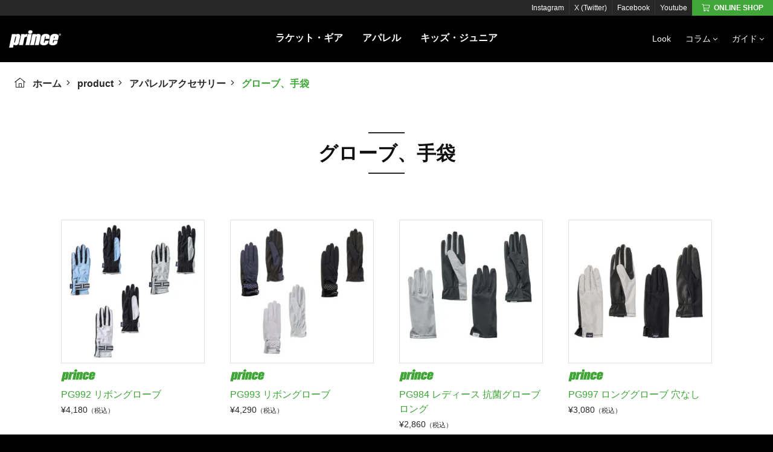

--- FILE ---
content_type: text/html; charset=UTF-8
request_url: https://princetennis.jp/product-category/apparelaccessories/apparelaccessories-gloves
body_size: 16966
content:
<!doctype html>
<html lang="ja">
<head>
<meta charset="UTF-8">
<meta name="viewport" content="width=device-width, initial-scale=1, maximum-scale=2.0">
<link rel="profile" href="http://gmpg.org/xfn/11">
<link rel="pingback" href="https://princetennis.jp/xmlrpc.php">

<meta name='robots' content='index, follow, max-image-preview:large, max-snippet:-1, max-video-preview:-1' />
	<style>img:is([sizes="auto" i], [sizes^="auto," i]) { contain-intrinsic-size: 3000px 1500px }</style>
	
	<!-- This site is optimized with the Yoast SEO plugin v26.6 - https://yoast.com/wordpress/plugins/seo/ -->
	<title>グローブ、手袋 - Prince プリンステニス公式サイト</title>
	<link rel="canonical" href="https://princetennis.jp/product-category/apparelaccessories/apparelaccessories-gloves" />
	<link rel="next" href="https://princetennis.jp/product-category/apparelaccessories/apparelaccessories-gloves/page/2" />
	<meta property="og:locale" content="ja_JP" />
	<meta property="og:type" content="article" />
	<meta property="og:title" content="グローブ、手袋 - Prince プリンステニス公式サイト" />
	<meta property="og:url" content="https://princetennis.jp/product-category/apparelaccessories/apparelaccessories-gloves" />
	<meta property="og:site_name" content="Prince プリンステニス公式サイト" />
	<meta property="og:image" content="https://princetennis.jp/wp-content/uploads/2022/11/prince_logo.gif" />
	<meta property="og:image:width" content="1200" />
	<meta property="og:image:height" content="630" />
	<meta property="og:image:type" content="image/gif" />
	<meta name="twitter:card" content="summary_large_image" />
	<meta name="twitter:site" content="@princetennisjp" />
	<script type="application/ld+json" class="yoast-schema-graph">{"@context":"https://schema.org","@graph":[{"@type":"CollectionPage","@id":"https://princetennis.jp/product-category/apparelaccessories/apparelaccessories-gloves","url":"https://princetennis.jp/product-category/apparelaccessories/apparelaccessories-gloves","name":"グローブ、手袋 - Prince プリンステニス公式サイト","isPartOf":{"@id":"https://princetennis.jp/#website"},"primaryImageOfPage":{"@id":"https://princetennis.jp/product-category/apparelaccessories/apparelaccessories-gloves#primaryimage"},"image":{"@id":"https://princetennis.jp/product-category/apparelaccessories/apparelaccessories-gloves#primaryimage"},"thumbnailUrl":"https://princetennis.jp/wp-content/uploads/2025/01/PG992_all_EC.jpg","breadcrumb":{"@id":"https://princetennis.jp/product-category/apparelaccessories/apparelaccessories-gloves#breadcrumb"},"inLanguage":"ja"},{"@type":"ImageObject","inLanguage":"ja","@id":"https://princetennis.jp/product-category/apparelaccessories/apparelaccessories-gloves#primaryimage","url":"https://princetennis.jp/wp-content/uploads/2025/01/PG992_all_EC.jpg","contentUrl":"https://princetennis.jp/wp-content/uploads/2025/01/PG992_all_EC.jpg","width":1000,"height":1000},{"@type":"BreadcrumbList","@id":"https://princetennis.jp/product-category/apparelaccessories/apparelaccessories-gloves#breadcrumb","itemListElement":[{"@type":"ListItem","position":1,"name":"ホーム","item":"https://princetennis.jp/"},{"@type":"ListItem","position":2,"name":"アパレルアクセサリー","item":"https://princetennis.jp/product-category/apparelaccessories"},{"@type":"ListItem","position":3,"name":"グローブ、手袋"}]},{"@type":"WebSite","@id":"https://princetennis.jp/#website","url":"https://princetennis.jp/","name":"Prince プリンステニス公式サイト","description":"","publisher":{"@id":"https://princetennis.jp/#organization"},"potentialAction":[{"@type":"SearchAction","target":{"@type":"EntryPoint","urlTemplate":"https://princetennis.jp/?s={search_term_string}"},"query-input":{"@type":"PropertyValueSpecification","valueRequired":true,"valueName":"search_term_string"}}],"inLanguage":"ja"},{"@type":"Organization","@id":"https://princetennis.jp/#organization","name":"PrinceTennise","url":"https://princetennis.jp/","logo":{"@type":"ImageObject","inLanguage":"ja","@id":"https://princetennis.jp/#/schema/logo/image/","url":"https://princetennis.jp/wp-content/uploads/2020/07/logo_header_black_r.png","contentUrl":"https://princetennis.jp/wp-content/uploads/2020/07/logo_header_black_r.png","width":134,"height":45,"caption":"PrinceTennise"},"image":{"@id":"https://princetennis.jp/#/schema/logo/image/"},"sameAs":["https://www.facebook.com/princetennisjp/","https://x.com/princetennisjp","https://www.instagram.com/princesports/"]}]}</script>
	<!-- / Yoast SEO plugin. -->


<link rel='dns-prefetch' href='//www.googletagmanager.com' />
<link rel='dns-prefetch' href='//ajax.googleapis.com' />
<link rel="alternate" type="application/rss+xml" title="Prince プリンステニス公式サイト &raquo; フィード" href="https://princetennis.jp/feed" />
<link rel="alternate" type="application/rss+xml" title="Prince プリンステニス公式サイト &raquo; コメントフィード" href="https://princetennis.jp/comments/feed" />
<link rel="alternate" type="application/rss+xml" title="Prince プリンステニス公式サイト &raquo; グローブ、手袋 カテゴリー のフィード" href="https://princetennis.jp/product-category/apparelaccessories/apparelaccessories-gloves/feed" />
<script>
window._wpemojiSettings = {"baseUrl":"https:\/\/s.w.org\/images\/core\/emoji\/16.0.1\/72x72\/","ext":".png","svgUrl":"https:\/\/s.w.org\/images\/core\/emoji\/16.0.1\/svg\/","svgExt":".svg","source":{"concatemoji":"https:\/\/princetennis.jp\/wp-includes\/js\/wp-emoji-release.min.js?ver=6.8.3"}};
/*! This file is auto-generated */
!function(s,n){var o,i,e;function c(e){try{var t={supportTests:e,timestamp:(new Date).valueOf()};sessionStorage.setItem(o,JSON.stringify(t))}catch(e){}}function p(e,t,n){e.clearRect(0,0,e.canvas.width,e.canvas.height),e.fillText(t,0,0);var t=new Uint32Array(e.getImageData(0,0,e.canvas.width,e.canvas.height).data),a=(e.clearRect(0,0,e.canvas.width,e.canvas.height),e.fillText(n,0,0),new Uint32Array(e.getImageData(0,0,e.canvas.width,e.canvas.height).data));return t.every(function(e,t){return e===a[t]})}function u(e,t){e.clearRect(0,0,e.canvas.width,e.canvas.height),e.fillText(t,0,0);for(var n=e.getImageData(16,16,1,1),a=0;a<n.data.length;a++)if(0!==n.data[a])return!1;return!0}function f(e,t,n,a){switch(t){case"flag":return n(e,"\ud83c\udff3\ufe0f\u200d\u26a7\ufe0f","\ud83c\udff3\ufe0f\u200b\u26a7\ufe0f")?!1:!n(e,"\ud83c\udde8\ud83c\uddf6","\ud83c\udde8\u200b\ud83c\uddf6")&&!n(e,"\ud83c\udff4\udb40\udc67\udb40\udc62\udb40\udc65\udb40\udc6e\udb40\udc67\udb40\udc7f","\ud83c\udff4\u200b\udb40\udc67\u200b\udb40\udc62\u200b\udb40\udc65\u200b\udb40\udc6e\u200b\udb40\udc67\u200b\udb40\udc7f");case"emoji":return!a(e,"\ud83e\udedf")}return!1}function g(e,t,n,a){var r="undefined"!=typeof WorkerGlobalScope&&self instanceof WorkerGlobalScope?new OffscreenCanvas(300,150):s.createElement("canvas"),o=r.getContext("2d",{willReadFrequently:!0}),i=(o.textBaseline="top",o.font="600 32px Arial",{});return e.forEach(function(e){i[e]=t(o,e,n,a)}),i}function t(e){var t=s.createElement("script");t.src=e,t.defer=!0,s.head.appendChild(t)}"undefined"!=typeof Promise&&(o="wpEmojiSettingsSupports",i=["flag","emoji"],n.supports={everything:!0,everythingExceptFlag:!0},e=new Promise(function(e){s.addEventListener("DOMContentLoaded",e,{once:!0})}),new Promise(function(t){var n=function(){try{var e=JSON.parse(sessionStorage.getItem(o));if("object"==typeof e&&"number"==typeof e.timestamp&&(new Date).valueOf()<e.timestamp+604800&&"object"==typeof e.supportTests)return e.supportTests}catch(e){}return null}();if(!n){if("undefined"!=typeof Worker&&"undefined"!=typeof OffscreenCanvas&&"undefined"!=typeof URL&&URL.createObjectURL&&"undefined"!=typeof Blob)try{var e="postMessage("+g.toString()+"("+[JSON.stringify(i),f.toString(),p.toString(),u.toString()].join(",")+"));",a=new Blob([e],{type:"text/javascript"}),r=new Worker(URL.createObjectURL(a),{name:"wpTestEmojiSupports"});return void(r.onmessage=function(e){c(n=e.data),r.terminate(),t(n)})}catch(e){}c(n=g(i,f,p,u))}t(n)}).then(function(e){for(var t in e)n.supports[t]=e[t],n.supports.everything=n.supports.everything&&n.supports[t],"flag"!==t&&(n.supports.everythingExceptFlag=n.supports.everythingExceptFlag&&n.supports[t]);n.supports.everythingExceptFlag=n.supports.everythingExceptFlag&&!n.supports.flag,n.DOMReady=!1,n.readyCallback=function(){n.DOMReady=!0}}).then(function(){return e}).then(function(){var e;n.supports.everything||(n.readyCallback(),(e=n.source||{}).concatemoji?t(e.concatemoji):e.wpemoji&&e.twemoji&&(t(e.twemoji),t(e.wpemoji)))}))}((window,document),window._wpemojiSettings);
</script>
<style id='wp-emoji-styles-inline-css'>

	img.wp-smiley, img.emoji {
		display: inline !important;
		border: none !important;
		box-shadow: none !important;
		height: 1em !important;
		width: 1em !important;
		margin: 0 0.07em !important;
		vertical-align: -0.1em !important;
		background: none !important;
		padding: 0 !important;
	}
</style>
<style id='classic-theme-styles-inline-css'>
/*! This file is auto-generated */
.wp-block-button__link{color:#fff;background-color:#32373c;border-radius:9999px;box-shadow:none;text-decoration:none;padding:calc(.667em + 2px) calc(1.333em + 2px);font-size:1.125em}.wp-block-file__button{background:#32373c;color:#fff;text-decoration:none}
</style>
<style id='global-styles-inline-css'>
:root{--wp--preset--aspect-ratio--square: 1;--wp--preset--aspect-ratio--4-3: 4/3;--wp--preset--aspect-ratio--3-4: 3/4;--wp--preset--aspect-ratio--3-2: 3/2;--wp--preset--aspect-ratio--2-3: 2/3;--wp--preset--aspect-ratio--16-9: 16/9;--wp--preset--aspect-ratio--9-16: 9/16;--wp--preset--color--black: #000000;--wp--preset--color--cyan-bluish-gray: #abb8c3;--wp--preset--color--white: #ffffff;--wp--preset--color--pale-pink: #f78da7;--wp--preset--color--vivid-red: #cf2e2e;--wp--preset--color--luminous-vivid-orange: #ff6900;--wp--preset--color--luminous-vivid-amber: #fcb900;--wp--preset--color--light-green-cyan: #7bdcb5;--wp--preset--color--vivid-green-cyan: #00d084;--wp--preset--color--pale-cyan-blue: #8ed1fc;--wp--preset--color--vivid-cyan-blue: #0693e3;--wp--preset--color--vivid-purple: #9b51e0;--wp--preset--gradient--vivid-cyan-blue-to-vivid-purple: linear-gradient(135deg,rgba(6,147,227,1) 0%,rgb(155,81,224) 100%);--wp--preset--gradient--light-green-cyan-to-vivid-green-cyan: linear-gradient(135deg,rgb(122,220,180) 0%,rgb(0,208,130) 100%);--wp--preset--gradient--luminous-vivid-amber-to-luminous-vivid-orange: linear-gradient(135deg,rgba(252,185,0,1) 0%,rgba(255,105,0,1) 100%);--wp--preset--gradient--luminous-vivid-orange-to-vivid-red: linear-gradient(135deg,rgba(255,105,0,1) 0%,rgb(207,46,46) 100%);--wp--preset--gradient--very-light-gray-to-cyan-bluish-gray: linear-gradient(135deg,rgb(238,238,238) 0%,rgb(169,184,195) 100%);--wp--preset--gradient--cool-to-warm-spectrum: linear-gradient(135deg,rgb(74,234,220) 0%,rgb(151,120,209) 20%,rgb(207,42,186) 40%,rgb(238,44,130) 60%,rgb(251,105,98) 80%,rgb(254,248,76) 100%);--wp--preset--gradient--blush-light-purple: linear-gradient(135deg,rgb(255,206,236) 0%,rgb(152,150,240) 100%);--wp--preset--gradient--blush-bordeaux: linear-gradient(135deg,rgb(254,205,165) 0%,rgb(254,45,45) 50%,rgb(107,0,62) 100%);--wp--preset--gradient--luminous-dusk: linear-gradient(135deg,rgb(255,203,112) 0%,rgb(199,81,192) 50%,rgb(65,88,208) 100%);--wp--preset--gradient--pale-ocean: linear-gradient(135deg,rgb(255,245,203) 0%,rgb(182,227,212) 50%,rgb(51,167,181) 100%);--wp--preset--gradient--electric-grass: linear-gradient(135deg,rgb(202,248,128) 0%,rgb(113,206,126) 100%);--wp--preset--gradient--midnight: linear-gradient(135deg,rgb(2,3,129) 0%,rgb(40,116,252) 100%);--wp--preset--font-size--small: 14px;--wp--preset--font-size--medium: 23px;--wp--preset--font-size--large: 26px;--wp--preset--font-size--x-large: 42px;--wp--preset--font-size--normal: 16px;--wp--preset--font-size--huge: 37px;--wp--preset--spacing--20: 0.44rem;--wp--preset--spacing--30: 0.67rem;--wp--preset--spacing--40: 1rem;--wp--preset--spacing--50: 1.5rem;--wp--preset--spacing--60: 2.25rem;--wp--preset--spacing--70: 3.38rem;--wp--preset--spacing--80: 5.06rem;--wp--preset--shadow--natural: 6px 6px 9px rgba(0, 0, 0, 0.2);--wp--preset--shadow--deep: 12px 12px 50px rgba(0, 0, 0, 0.4);--wp--preset--shadow--sharp: 6px 6px 0px rgba(0, 0, 0, 0.2);--wp--preset--shadow--outlined: 6px 6px 0px -3px rgba(255, 255, 255, 1), 6px 6px rgba(0, 0, 0, 1);--wp--preset--shadow--crisp: 6px 6px 0px rgba(0, 0, 0, 1);}:where(.is-layout-flex){gap: 0.5em;}:where(.is-layout-grid){gap: 0.5em;}body .is-layout-flex{display: flex;}.is-layout-flex{flex-wrap: wrap;align-items: center;}.is-layout-flex > :is(*, div){margin: 0;}body .is-layout-grid{display: grid;}.is-layout-grid > :is(*, div){margin: 0;}:where(.wp-block-columns.is-layout-flex){gap: 2em;}:where(.wp-block-columns.is-layout-grid){gap: 2em;}:where(.wp-block-post-template.is-layout-flex){gap: 1.25em;}:where(.wp-block-post-template.is-layout-grid){gap: 1.25em;}.has-black-color{color: var(--wp--preset--color--black) !important;}.has-cyan-bluish-gray-color{color: var(--wp--preset--color--cyan-bluish-gray) !important;}.has-white-color{color: var(--wp--preset--color--white) !important;}.has-pale-pink-color{color: var(--wp--preset--color--pale-pink) !important;}.has-vivid-red-color{color: var(--wp--preset--color--vivid-red) !important;}.has-luminous-vivid-orange-color{color: var(--wp--preset--color--luminous-vivid-orange) !important;}.has-luminous-vivid-amber-color{color: var(--wp--preset--color--luminous-vivid-amber) !important;}.has-light-green-cyan-color{color: var(--wp--preset--color--light-green-cyan) !important;}.has-vivid-green-cyan-color{color: var(--wp--preset--color--vivid-green-cyan) !important;}.has-pale-cyan-blue-color{color: var(--wp--preset--color--pale-cyan-blue) !important;}.has-vivid-cyan-blue-color{color: var(--wp--preset--color--vivid-cyan-blue) !important;}.has-vivid-purple-color{color: var(--wp--preset--color--vivid-purple) !important;}.has-black-background-color{background-color: var(--wp--preset--color--black) !important;}.has-cyan-bluish-gray-background-color{background-color: var(--wp--preset--color--cyan-bluish-gray) !important;}.has-white-background-color{background-color: var(--wp--preset--color--white) !important;}.has-pale-pink-background-color{background-color: var(--wp--preset--color--pale-pink) !important;}.has-vivid-red-background-color{background-color: var(--wp--preset--color--vivid-red) !important;}.has-luminous-vivid-orange-background-color{background-color: var(--wp--preset--color--luminous-vivid-orange) !important;}.has-luminous-vivid-amber-background-color{background-color: var(--wp--preset--color--luminous-vivid-amber) !important;}.has-light-green-cyan-background-color{background-color: var(--wp--preset--color--light-green-cyan) !important;}.has-vivid-green-cyan-background-color{background-color: var(--wp--preset--color--vivid-green-cyan) !important;}.has-pale-cyan-blue-background-color{background-color: var(--wp--preset--color--pale-cyan-blue) !important;}.has-vivid-cyan-blue-background-color{background-color: var(--wp--preset--color--vivid-cyan-blue) !important;}.has-vivid-purple-background-color{background-color: var(--wp--preset--color--vivid-purple) !important;}.has-black-border-color{border-color: var(--wp--preset--color--black) !important;}.has-cyan-bluish-gray-border-color{border-color: var(--wp--preset--color--cyan-bluish-gray) !important;}.has-white-border-color{border-color: var(--wp--preset--color--white) !important;}.has-pale-pink-border-color{border-color: var(--wp--preset--color--pale-pink) !important;}.has-vivid-red-border-color{border-color: var(--wp--preset--color--vivid-red) !important;}.has-luminous-vivid-orange-border-color{border-color: var(--wp--preset--color--luminous-vivid-orange) !important;}.has-luminous-vivid-amber-border-color{border-color: var(--wp--preset--color--luminous-vivid-amber) !important;}.has-light-green-cyan-border-color{border-color: var(--wp--preset--color--light-green-cyan) !important;}.has-vivid-green-cyan-border-color{border-color: var(--wp--preset--color--vivid-green-cyan) !important;}.has-pale-cyan-blue-border-color{border-color: var(--wp--preset--color--pale-cyan-blue) !important;}.has-vivid-cyan-blue-border-color{border-color: var(--wp--preset--color--vivid-cyan-blue) !important;}.has-vivid-purple-border-color{border-color: var(--wp--preset--color--vivid-purple) !important;}.has-vivid-cyan-blue-to-vivid-purple-gradient-background{background: var(--wp--preset--gradient--vivid-cyan-blue-to-vivid-purple) !important;}.has-light-green-cyan-to-vivid-green-cyan-gradient-background{background: var(--wp--preset--gradient--light-green-cyan-to-vivid-green-cyan) !important;}.has-luminous-vivid-amber-to-luminous-vivid-orange-gradient-background{background: var(--wp--preset--gradient--luminous-vivid-amber-to-luminous-vivid-orange) !important;}.has-luminous-vivid-orange-to-vivid-red-gradient-background{background: var(--wp--preset--gradient--luminous-vivid-orange-to-vivid-red) !important;}.has-very-light-gray-to-cyan-bluish-gray-gradient-background{background: var(--wp--preset--gradient--very-light-gray-to-cyan-bluish-gray) !important;}.has-cool-to-warm-spectrum-gradient-background{background: var(--wp--preset--gradient--cool-to-warm-spectrum) !important;}.has-blush-light-purple-gradient-background{background: var(--wp--preset--gradient--blush-light-purple) !important;}.has-blush-bordeaux-gradient-background{background: var(--wp--preset--gradient--blush-bordeaux) !important;}.has-luminous-dusk-gradient-background{background: var(--wp--preset--gradient--luminous-dusk) !important;}.has-pale-ocean-gradient-background{background: var(--wp--preset--gradient--pale-ocean) !important;}.has-electric-grass-gradient-background{background: var(--wp--preset--gradient--electric-grass) !important;}.has-midnight-gradient-background{background: var(--wp--preset--gradient--midnight) !important;}.has-small-font-size{font-size: var(--wp--preset--font-size--small) !important;}.has-medium-font-size{font-size: var(--wp--preset--font-size--medium) !important;}.has-large-font-size{font-size: var(--wp--preset--font-size--large) !important;}.has-x-large-font-size{font-size: var(--wp--preset--font-size--x-large) !important;}
:where(.wp-block-post-template.is-layout-flex){gap: 1.25em;}:where(.wp-block-post-template.is-layout-grid){gap: 1.25em;}
:where(.wp-block-columns.is-layout-flex){gap: 2em;}:where(.wp-block-columns.is-layout-grid){gap: 2em;}
:root :where(.wp-block-pullquote){font-size: 1.5em;line-height: 1.6;}
</style>
<link rel='stylesheet' id='flexible-table-block-css' href='https://princetennis.jp/wp-content/plugins/flexible-table-block/build/style-index.css?ver=1762842679' media='all' />
<style id='flexible-table-block-inline-css'>
.wp-block-flexible-table-block-table.wp-block-flexible-table-block-table>table{width:100%;max-width:100%;border-collapse:collapse;}.wp-block-flexible-table-block-table.wp-block-flexible-table-block-table.is-style-stripes tbody tr:nth-child(odd) th{background-color:#f0f0f1;}.wp-block-flexible-table-block-table.wp-block-flexible-table-block-table.is-style-stripes tbody tr:nth-child(odd) td{background-color:#f0f0f1;}.wp-block-flexible-table-block-table.wp-block-flexible-table-block-table.is-style-stripes tbody tr:nth-child(even) th{background-color:#ffffff;}.wp-block-flexible-table-block-table.wp-block-flexible-table-block-table.is-style-stripes tbody tr:nth-child(even) td{background-color:#ffffff;}.wp-block-flexible-table-block-table.wp-block-flexible-table-block-table>table tr th,.wp-block-flexible-table-block-table.wp-block-flexible-table-block-table>table tr td{padding:0.5em;border-width:1px;border-style:solid;border-color:#000000;text-align:left;vertical-align:middle;}.wp-block-flexible-table-block-table.wp-block-flexible-table-block-table>table tr th{background-color:#f0f0f1;}.wp-block-flexible-table-block-table.wp-block-flexible-table-block-table>table tr td{background-color:#ffffff;}@media screen and (min-width:769px){.wp-block-flexible-table-block-table.is-scroll-on-pc{overflow-x:scroll;}.wp-block-flexible-table-block-table.is-scroll-on-pc table{max-width:none;align-self:self-start;}}@media screen and (max-width:768px){.wp-block-flexible-table-block-table.is-scroll-on-mobile{overflow-x:scroll;}.wp-block-flexible-table-block-table.is-scroll-on-mobile table{max-width:none;align-self:self-start;}.wp-block-flexible-table-block-table table.is-stacked-on-mobile th,.wp-block-flexible-table-block-table table.is-stacked-on-mobile td{width:100%!important;display:block;}}
</style>
<style id='woocommerce-inline-inline-css'>
.woocommerce form .form-row .required { visibility: visible; }
</style>
<link rel='stylesheet' id='princefront2020-style-css' href='https://princetennis.jp/wp-content/themes/princefront2020/assets/css/prince.css?ver=1.0.0.202008271700' media='all' />
<link rel='stylesheet' id='princefront2020-custom-style-css' href='https://princetennis.jp/wp-content/themes/princefront2020/assets/css/custom.css?ver=1.0.0.202407250800' media='all' />
<link rel='stylesheet' id='catalog-style-css' href='https://princetennis.jp/wp-content/themes/catalog/style.css?ver=1.0.0' media='all' />
<link rel='stylesheet' id='tablepress-default-css' href='https://princetennis.jp/wp-content/plugins/tablepress/css/build/default.css?ver=3.2.6' media='all' />
<link rel='stylesheet' id='catalog-child-style-css' href='https://princetennis.jp/wp-content/themes/princefront2020/style.css?ver=1.0.0' media='all' />
<script type="text/template" id="tmpl-variation-template">
	<div class="woocommerce-variation-description">{{{ data.variation.variation_description }}}</div>
	<div class="woocommerce-variation-price">{{{ data.variation.price_html }}}</div>
	<div class="woocommerce-variation-availability">{{{ data.variation.availability_html }}}</div>
</script>
<script type="text/template" id="tmpl-unavailable-variation-template">
	<p role="alert">この商品は対応しておりません。異なる組み合わせを選択してください。</p>
</script>
<script id="woocommerce-google-analytics-integration-gtag-js-after">
/* Google Analytics for WooCommerce (gtag.js) */
					window.dataLayer = window.dataLayer || [];
					function gtag(){dataLayer.push(arguments);}
					// Set up default consent state.
					for ( const mode of [{"analytics_storage":"denied","ad_storage":"denied","ad_user_data":"denied","ad_personalization":"denied","region":["AT","BE","BG","HR","CY","CZ","DK","EE","FI","FR","DE","GR","HU","IS","IE","IT","LV","LI","LT","LU","MT","NL","NO","PL","PT","RO","SK","SI","ES","SE","GB","CH"]}] || [] ) {
						gtag( "consent", "default", { "wait_for_update": 500, ...mode } );
					}
					gtag("js", new Date());
					gtag("set", "developer_id.dOGY3NW", true);
					gtag("config", "UA-38696509-1", {"track_404":true,"allow_google_signals":true,"logged_in":false,"linker":{"domains":[],"allow_incoming":false},"custom_map":{"dimension1":"logged_in"}});
</script>
<script src="https://ajax.googleapis.com/ajax/libs/jquery/3.5.1/jquery.min.js?ver=3.5.1" id="jquery-js"></script>
<script src="https://princetennis.jp/wp-includes/js/underscore.min.js?ver=1.13.7" id="underscore-js"></script>
<script id="wp-util-js-extra">
var _wpUtilSettings = {"ajax":{"url":"\/wp-admin\/admin-ajax.php"}};
</script>
<script src="https://princetennis.jp/wp-includes/js/wp-util.min.js?ver=6.8.3" id="wp-util-js"></script>
<script src="https://princetennis.jp/wp-content/plugins/woocommerce/assets/js/jquery-blockui/jquery.blockUI.min.js?ver=2.7.0-wc.10.4.3" id="wc-jquery-blockui-js" data-wp-strategy="defer"></script>
<script id="wc-add-to-cart-js-extra">
var wc_add_to_cart_params = {"ajax_url":"\/wp-admin\/admin-ajax.php","wc_ajax_url":"\/?wc-ajax=%%endpoint%%","i18n_view_cart":"\u304a\u8cb7\u3044\u7269\u30ab\u30b4\u3092\u8868\u793a","cart_url":"https:\/\/princetennis.jp\/cart","is_cart":"","cart_redirect_after_add":"no"};
</script>
<script src="https://princetennis.jp/wp-content/plugins/woocommerce/assets/js/frontend/add-to-cart.min.js?ver=10.4.3" id="wc-add-to-cart-js" defer data-wp-strategy="defer"></script>
<script src="https://princetennis.jp/wp-content/plugins/woocommerce/assets/js/js-cookie/js.cookie.min.js?ver=2.1.4-wc.10.4.3" id="wc-js-cookie-js" defer data-wp-strategy="defer"></script>
<script id="woocommerce-js-extra">
var woocommerce_params = {"ajax_url":"\/wp-admin\/admin-ajax.php","wc_ajax_url":"\/?wc-ajax=%%endpoint%%","i18n_password_show":"\u30d1\u30b9\u30ef\u30fc\u30c9\u3092\u8868\u793a","i18n_password_hide":"\u30d1\u30b9\u30ef\u30fc\u30c9\u3092\u96a0\u3059"};
</script>
<script src="https://princetennis.jp/wp-content/plugins/woocommerce/assets/js/frontend/woocommerce.min.js?ver=10.4.3" id="woocommerce-js" defer data-wp-strategy="defer"></script>

<!-- Site Kit によって追加された Google タグ（gtag.js）スニペット -->
<!-- Google アナリティクス スニペット (Site Kit が追加) -->
<script src="https://www.googletagmanager.com/gtag/js?id=G-E2ZDYJ6G2Y" id="google_gtagjs-js" async></script>
<script id="google_gtagjs-js-after">
window.dataLayer = window.dataLayer || [];function gtag(){dataLayer.push(arguments);}
gtag("set","linker",{"domains":["princetennis.jp"]});
gtag("js", new Date());
gtag("set", "developer_id.dZTNiMT", true);
gtag("config", "G-E2ZDYJ6G2Y");
</script>
<link rel="https://api.w.org/" href="https://princetennis.jp/wp-json/" /><link rel="alternate" title="JSON" type="application/json" href="https://princetennis.jp/wp-json/wp/v2/product_cat/975" /><link rel="EditURI" type="application/rsd+xml" title="RSD" href="https://princetennis.jp/xmlrpc.php?rsd" />
<meta name="generator" content="WordPress 6.8.3" />
<meta name="generator" content="WooCommerce 10.4.3" />
<meta name="generator" content="Site Kit by Google 1.170.0" />	<link rel="shortcut icon" href="https://princetennis.jp/wp-content/themes/princefront2020/assets/images/favicon.ico" />
		<noscript><style>.woocommerce-product-gallery{ opacity: 1 !important; }</style></noscript>
			<style id="wp-custom-css">
			iframe[src^="https://docs.google.com/forms/d/e"]{
  width:100%;
}


.technology .entry-single__content img.attachment-.size-.wp-post-image {
display: block;
max-width: 100%;
height: auto;
margin-left: auto;
margin-right: auto;
margin-bottom: 1rem;
background: #222;
}

.entry-single__content img {
max-width: 100%; height: auto;
}


.mega-menu--row .mega-menu__title {
    flex-shrink: 0;
    flex-grow: 0;
}
/*reCAPTCHA*/

.grecaptcha-badge {
visibility: hidden;
}

.entry-main img {
    max-width: 100%;
    height: auto;
}		</style>
		</head>

<body class="archive tax-product_cat term-apparelaccessories-gloves term-975 wp-custom-logo wp-embed-responsive wp-theme-catalog wp-child-theme-princefront2020 theme-catalog woocommerce woocommerce-page woocommerce-no-js group-blog catalog-full-width-content catalog-secondary-navigation catalog-align-wide right-sidebar woocommerce-active">



<div class="site-wrapper">
		<!-- site-header -->
	<header class="site-header">
		<div class="site-header__inner">
				<div class="site-header__mainmenu">
			<div class="site-title"><a href="https://princetennis.jp/" rel="home" title="Prince プリンステニス公式サイト"><img src="https://princetennis.jp/wp-content/uploads/2020/07/logo_header_white_r.png" alt="Prince プリンステニス公式サイト" class="site-logo"></a></div><nav class="primary-navigation"><ul id="menu-%e3%82%b0%e3%83%ad%e3%83%bc%e3%83%90%e3%83%ab%e3%83%a1%e3%83%8b%e3%83%a5%e3%83%bc" class="primary-navigation__list menu">	<li class="nav-item menu-item menu-item-has-children mega-menu">
		<span class="nav-item__trigger">ラケット・ギア</span>

<ul class="sub-menu mega-menu-wrap mega-menu--column">
		<li class="nav-item menu-item menu-item-has-children">
		<!--  mega-menu-col start --><ul class="sub-menu mega-menu-col">
		<li class="nav-item menu-item menu-item-has-children mega-menu__title">
			<a href="/product-category/tennis">Tennis</a>
		</li>

		<li class="nav-item menu-item menu-item-has-children">
	<ul class="sub-menu">
			<li class="nav-item menu-item menu-item-has-children has-icon-img">
				<a href="https://princetennis.jp/product-category/tennis/tennis-racket"><i class="icon-img"><img src="https://princetennis.jp/wp-content/uploads/2020/07/menu-icon-racket-tennis.png" alt=""></i>テニスラケット</a>
		<ul class="sub-menu">
				<li class="nav-item menu-item">
					<a href="https://princetennis.jp/product-category/tennis/tennis-racket/tennis-racket-tour-2026">TOUR Series 2026</a>
				</li>
				<li class="nav-item menu-item">
					<a href="https://princetennis.jp/product-category/tennis/tennis-racket/tennis-racket-phantom-graphite-2025">PHANTOM GRAPHITE series 2026</a>
				</li>
				<li class="nav-item menu-item">
					<a href="https://princetennis.jp/product-category/tennis/tennis-racket/tennis-racket-phantom-2025">PHANTOM Series 2025</a>
				</li>
				<li class="nav-item menu-item">
					<a href="https://princetennis.jp/product-category/tennis/tennis-racket/tennis-racket-emblem-2025">EMBLEM Series 2026</a>
				</li>
				<li class="nav-item menu-item">
					<a href="https://princetennis.jp/product-category/tennis/tennis-racket/tennis-racket-beast-2024">BEAST Series</a>
				</li>
				<li class="nav-item menu-item">
					<a href="https://princetennis.jp/product-category/tennis/tennis-racket/tennis-racket-x-2024">X Series 2024</a>
				</li>
		</ul>
			</li>
			<li class="nav-item menu-item has-icon-img">
				<a href="https://princetennis.jp/product-category/tennis/tennis-strings"><i class="icon-img"><img src="https://princetennis.jp/wp-content/uploads/2020/07/menu-icon-string.png" alt=""></i>テニスストリング</a>
			</li>
			<li class="nav-item menu-item has-icon-img">
				<a href="https://princetennis.jp/product-category/tennis/tennis-racketaccessories"><i class="icon-img"><img src="https://princetennis.jp/wp-content/uploads/2020/07/menu-icon-racket-accessory.png" alt=""></i>ラケットアクセサリー</a>
			</li>
	</ul>
		</li>
		</ul><!--  mega-menu-col end -->
		<li class="nav-item menu-item menu-item-has-children title-hide">
		<!--  mega-menu-col start --><ul class="sub-menu mega-menu-col">
		<li class="nav-item menu-item menu-item-has-children mega-menu__title">
			<span class="nav-item__trigger">TENNIS2</span>
		</li>

		<li class="nav-item menu-item menu-item-has-children">
	<ul class="sub-menu">
			<li class="nav-item menu-item has-icon-img">
				<a href="https://princetennis.jp/product-category/tennis/tennis-bag"><i class="icon-img"><img src="https://princetennis.jp/wp-content/uploads/2020/07/menu-icon-bag.png" alt=""></i>バッグ</a>
			</li>
			<li class="nav-item menu-item has-icon-img">
				<a href="https://princetennis.jp/product-category/tennis/tennis-shoes"><i class="icon-img"><img src="https://princetennis.jp/wp-content/uploads/2020/07/menu-icon-shoes.png" alt=""></i>テニスシューズ</a>
			</li>
			<li class="nav-item menu-item has-icon-img">
				<a href="https://princetennis.jp/product-category/tennis/tennis-sunglasses"><i class="icon-img"><img src="https://princetennis.jp/wp-content/uploads/2020/07/menu-icon-eyewear.png" alt=""></i>サングラス</a>
			</li>
			<li class="nav-item menu-item has-icon-img">
				<a href="https://princetennis.jp/product-category/tennis/tennis-csaccessories"><i class="icon-img"><img src="https://princetennis.jp/wp-content/uploads/2020/07/menu-icon-coatside.png" alt=""></i>コートサイドアクセサリー</a>
			</li>
			<li class="nav-item menu-item menu-item-has-children has-icon-img">
				<a href="https://princetennis.jp/product-category/tennis/tennis-caresupporter"><i class="icon-img"><img src="https://princetennis.jp/wp-content/uploads/2020/07/menu-icon-care.png" alt=""></i>ケア&amp;サポーター</a>
		<ul class="sub-menu">
				<li class="nav-item menu-item">
					<a href="https://princetennis.jp/product-category/tennis/tennis-caresupporter/tennis-caresupporter-cwx">Prince × CW-X</a>
				</li>
				<li class="nav-item menu-item">
					<a href="https://princetennis.jp/product-category/tennis/tennis-caresupporter/tennis-caresupporter-daiya">Prince × DAIYA</a>
				</li>
		</ul>
			</li>
			<li class="nav-item menu-item has-icon-img">
				<a href="https://princetennis.jp/product-category/tennis/tennis-machine"><i class="icon-img"><img src="https://princetennis.jp/wp-content/uploads/2020/07/menu-icon-machine.png" alt=""></i>マシン</a>
			</li>
	</ul>
		</li>
		</ul><!--  mega-menu-col end -->
		<li class="nav-item menu-item menu-item-has-children">
		<!--  mega-menu-col start --><ul class="sub-menu mega-menu-col">
		<li class="nav-item menu-item menu-item-has-children mega-menu__title">
			<a href="/product-category/badminton">BADMINTON</a>
		</li>

		<li class="nav-item menu-item menu-item-has-children">
	<ul class="sub-menu">
			<li class="nav-item menu-item menu-item-has-children has-icon-img">
				<a href="https://princetennis.jp/product-category/badminton/badminton-racket"><i class="icon-img"><img src="https://princetennis.jp/wp-content/uploads/2020/07/menu-icon-racket-badminton.png" alt=""></i>バドミントンラケット</a>
		<ul class="sub-menu">
				<li class="nav-item menu-item">
					<a href="https://princetennis.jp/product-category/badminton/badminton-racket/badminton-racket-dshafttextremezylon">D-SHAFT + TeXtreme × ZYLON</a>
				</li>
				<li class="nav-item menu-item">
					<a href="https://princetennis.jp/product-category/badminton/badminton-racket/badminton-racket-textremezylon">TeXtreme × ZYLON</a>
				</li>
				<li class="nav-item menu-item">
					<a href="https://princetennis.jp/product-category/badminton/badminton-racket/badminton-racket-textreme">TeXtreme</a>
				</li>
				<li class="nav-item menu-item">
					<a href="https://princetennis.jp/product-category/badminton/badminton-racket/badminton-racket-team">TEAM</a>
				</li>
		</ul>
			</li>
			<li class="nav-item menu-item menu-item-has-children has-icon-img">
				<a href="https://princetennis.jp/product-category/badminton/badminton-caresupporter"><i class="icon-img"><img src="https://princetennis.jp/wp-content/uploads/2020/07/menu-icon-care.png" alt=""></i>ケア&amp;サポーター</a>
		<ul class="sub-menu">
				<li class="nav-item menu-item">
					<a href="https://princetennis.jp/product-category/badminton/badminton-caresupporter/badminton-caresupporter-cwx">Prince × CW-X</a>
				</li>
				<li class="nav-item menu-item">
					<a href="https://princetennis.jp/product-category/badminton/badminton-caresupporter/badminton-daiya">Prince × DAIYA</a>
				</li>
		</ul>
			</li>
	</ul>
		</li>
		</ul><!--  mega-menu-col end -->
		<li class="nav-item menu-item menu-item-has-children">
		<!--  mega-menu-col start --><ul class="sub-menu mega-menu-col">
		<li class="nav-item menu-item menu-item-has-children mega-menu__title">
			<a href="/product-category/squash">SQUASH</a>
		</li>

		<li class="nav-item menu-item menu-item-has-children">
	<ul class="sub-menu">
			<li class="nav-item menu-item has-icon-img">
				<a href="https://princetennis.jp/product-category/squash/squash-racket"><i class="icon-img"><img src="https://princetennis.jp/wp-content/uploads/2020/07/menu-icon-racket-squash.png" alt=""></i>スカッシュラケット</a>
			</li>
			<li class="nav-item menu-item has-icon-img">
				<a href="https://princetennis.jp/product-category/squash/squash-strings"><i class="icon-img"><img src="https://princetennis.jp/wp-content/uploads/2020/07/menu-icon-string.png" alt=""></i>スカッシュストリング</a>
			</li>
			<li class="nav-item menu-item menu-item-has-children has-icon-img">
				<a href="https://princetennis.jp/product-category/squash/squash-caresupporter"><i class="icon-img"><img src="https://princetennis.jp/wp-content/uploads/2020/07/menu-icon-care.png" alt=""></i>ケア&amp;サポーター</a>
		<ul class="sub-menu">
				<li class="nav-item menu-item">
					<a href="https://princetennis.jp/product-category/squash/squash-caresupporter/squash-caresupporter-cwx">Prince × CW-X</a>
				</li>
				<li class="nav-item menu-item">
					<a href="https://princetennis.jp/product-category/squash/squash-caresupporter/squash-caresupporter-daiya">Prince × DAIYA</a>
				</li>
		</ul>
			</li>
	</ul>
		</li>
		</ul><!--  mega-menu-col end -->
	</li>
</ul>
	</li>
	<li class="nav-item menu-item menu-item-has-children mega-menu">
		<span class="nav-item__trigger">アパレル</span>

<ul class="sub-menu mega-menu-wrap">
		<li class="nav-item menu-item">
		<div class="apparel-menu">
        <ul class="apparel-menu__extra-list">
            <li class="apparel-menu__brand-item">
                            <a href="/look/lookbook-2025fw-menuni">
                    <img src="/wp-content/uploads/2025/04/icon_Uni.png" width="100%">
</a>
            </li>
            <li class="apparel-menu__brand-item">
                            <a href="/look/lookbook-2025fw-woman">
                    <img src="/wp-content/uploads/2025/04/icon_Women.png" width="100%">
</a>
            </li>
            <li class="apparel-menu__brand-item">
                            <a href="/product-category/apparelaccessories">
                    <img src="/wp-content/uploads/2025/04/icon_Acc.png" width="100%">
</a>
            </li>
        </ul>
        <ul class="apparel-menu__extra-list">
            <li class="apparel-menu__extra-list-item has-icon-img">
            <a href="https://www.princeshop.jp/shop/c/c2450/" target="_blank" title="公益財団法人 日本バドミントン協会審査合格品">
                <i class="icon-img"><img src="/wp-content/uploads/2017/09/mark_bad_01.png" alt="公益財団法人 日本バドミントン協会審査合格品"></i>
                公益財団法人 日本バドミントン協会審査合格品
            </a>
            </li>
            <li class="apparel-menu__extra-list-item has-icon-img">
            <a href="http://sp.princetennis.jp/catalog/25ss/25ss_team.pdf" target="_blank" title="チームウェア 2025SS">
                <i class="icon-img"><img src="/wp-content/uploads/2020/07/icon-teamwear.png" alt="チームウェア"></i>
                チームウェア 2025 SS
            </a>
            </li>
        </ul>
</div>
		</li>
</ul>
	</li>
	<li class="nav-item menu-item menu-item-has-children mega-menu">
		<a href="https://princetennis.jp/product-category/kidsjunior">キッズ・ジュニア</a>

<ul class="sub-menu mega-menu-wrap mega-menu--row">
		<li class="nav-item menu-item menu-item-has-children">
		<!--  mega-menu-row start --><ul class="sub-menu mega-menu-row">
		<li class="nav-item menu-item menu-item-has-children mega-menu__title">
			<a href="https://princetennis.jp/product-category/kidsjunior">ジュニア向け製品</a>
		</li>

		<li class="nav-item menu-item menu-item-has-children">
	<ul class="sub-menu">
			<li class="nav-item menu-item">
				<a href="https://princetennis.jp/product-category/tennis/tennis-racket/tennis-kidsjuniorracket">ジュニアラケット</a>
			</li>
			<li class="nav-item menu-item">
				<a href="https://princetennis.jp/product-category/kidsjunior/junior-tennisshoes">ジュニアテニスシューズ</a>
			</li>
			<li class="nav-item menu-item">
				<a href="https://princetennis.jp/product-category/kidsjunior/junior-ballplaystay">ボール（Play and Stay)</a>
			</li>
	</ul>
		</li>
		</ul><!--  mega-menu-row end -->
		<li class="nav-item menu-item menu-item-has-children">
		<!--  mega-menu-row start --><ul class="sub-menu mega-menu-row">
		<li class="nav-item menu-item menu-item-has-children mega-menu__title">
			<a href="https://princetennis.jp/product-category/kidsjunior">サービス</a>
		</li>

		<li class="nav-item menu-item menu-item-has-children">
	<ul class="sub-menu">
			<li class="nav-item menu-item">
				<a href="http://princeplaystay.jp/" target="_blank">Play＆Stay特集</a>
			</li>
	</ul>
		</li>
		</ul><!--  mega-menu-row end -->
	</li>
</ul>
	</li>
</ul></nav><nav class="secondary-navigation"><ul id="menu-%e3%82%b5%e3%83%96%e3%83%a1%e3%83%8b%e3%83%a5%e3%83%bc" class="secondary-navigation__list menu">	<li class="nav-item menu-item">
		<a href="https://princetennis.jp/look">Look</a>
	</li>
	<li class="nav-item menu-item menu-item-has-children mega-menu">
		<span class="nav-item__trigger">コラム</span>

<ul class="sub-menu mega-menu-wrap mega-menu--row">
		<li class="nav-item menu-item">
			<a href="https://princetennis.jp/column-series/prince-monthly-column">Prince Monthly Column</a>
		</li>
</ul>
	</li>
	<li class="nav-item menu-item menu-item-has-children mega-menu">
		<a href="https://princetennis.jp/guide">ガイド</a>

<ul class="sub-menu mega-menu-wrap mega-menu--row">
		<li class="nav-item menu-item menu-item-has-children title-hide">
		<!--  mega-menu-row start --><ul class="sub-menu mega-menu-row">
		<li class="nav-item menu-item menu-item-has-children mega-menu__title">
			<span class="nav-item__trigger">Brand</span>
		</li>

		<li class="nav-item menu-item menu-item-has-children">
	<ul class="sub-menu">
			<li class="nav-item menu-item">
				<a href="https://princetennis.jp/guide/concept">コンセプト</a>
			</li>
			<li class="nav-item menu-item">
				<a href="https://princetennis.jp/guide/history">History</a>
			</li>
			<li class="nav-item menu-item">
				<a href="https://princetennis.jp/player">Team Prince</a>
			</li>
			<li class="nav-item menu-item">
				<a href="https://princetennis.jp/guide/catalog">カタログ</a>
			</li>
	</ul>
		</li>
		</ul><!--  mega-menu-row end -->
		<li class="nav-item menu-item menu-item-has-children title-hide">
		<!--  mega-menu-row start --><ul class="sub-menu mega-menu-row">
		<li class="nav-item menu-item menu-item-has-children mega-menu__title">
			<span class="nav-item__trigger">Information</span>
		</li>

		<li class="nav-item menu-item menu-item-has-children">
	<ul class="sub-menu">
			<li class="nav-item menu-item">
				<a href="https://princetennis.jp/news">お知らせ</a>
			</li>
			<li class="nav-item menu-item">
				<a href="https://princetennis.jp/guide/size">サイズ</a>
			</li>
			<li class="nav-item menu-item">
				<a href="https://princetennis.jp/contact">お問い合わせ</a>
			</li>
			<li class="nav-item menu-item">
				<a href="https://www.princeshop.jp/shop/pages/racket_rental.aspx" target="_blank">ラケットレンタル</a>
			</li>
			<li class="nav-item menu-item">
				<a href="http://princeplaystay.jp/" target="_blank">Play＆Stay</a>
			</li>
			<li class="nav-item menu-item">
				<a href="https://princetennis.jp/guide/restring">テニスストリングの張替タイミングはいつ？</a>
			</li>
	</ul>
		</li>
		</ul><!--  mega-menu-row end -->
	</li>
</ul>
	</li>
</ul></nav>		</div>
				<div class="site-header__submenu" role="navigation">
						<nav class="sns-navigation" role="navigation">
				<ul class="sns-navigation__list">
										<li class="menu-item">
						<a href="https://www.instagram.com/princetennisjp/" title="Instagram" target="_blank">Instagram</a>
					</li>
															<li class="menu-item">
						<a href="https://twitter.com/princetennisjp" title="X (Twitter) " target="_blank">X (Twitter) </a>
					</li>
															<li class="menu-item">
						<a href="https://www.facebook.com/profile.php?id=61565366741202" title="Facebook" target="_blank">Facebook</a>
					</li>
															<li class="menu-item">
						<a href="https://www.youtube.com/user/princetennisjp/featured" title="Youtube" target="_blank">Youtube</a>
					</li>
									</ul>
			</nav>
			<nav class="global-link" role="navigation">
	<div class="global-link__item has-icon">
		<a href="https://www.princeshop.jp/shop/" title="ONLINE SHOP" target="_blank">
			<i class="icon-cart icon icon-image global-link__icon"></i>
			<span class="global-link__name">ONLINE SHOP</span>
		</a>
	</div>
</nav>		</div>
				</div>
				<button type="button" class="humburger-btn" role="button">
        <span class="humburger-btn__line">
          <span class="humburger-btn__reader-text">Menu Button - Open</span>
        </span>
		</button>
			</header>
	<!-- /site-header -->
	<!-- mobile-navigation -->
	<div class="mobile-navigation" aria-expanded="false">
				<header class="mobile-navigation__header">
			<button type="button" class="humburger-btn humburger-btn-close" role="button">
			<span class="humburger-btn__line">
            	<span class="humburger-btn__reader-text">Menu Button - Close</span>
			</span>
			</button>
			<h1 class="site-title"><a href="https://princetennis.jp/" rel="home" title="Prince プリンステニス公式サイト"><img src="https://princetennis.jp/wp-content/uploads/2020/07/logo_header_black_r.png" alt="Prince プリンステニス公式サイト" class="site-logo"></a></h1>		</header>
		<div class="mobile-navigation__inner">
		<nav class="mobile-navigation__primary"><ul id="menu-%e3%83%a2%e3%83%90%e3%82%a4%e3%83%ab%e3%83%a1%e3%83%8b%e3%83%a5%e3%83%bc%ef%bc%88%e3%83%a2%e3%83%90%e3%82%a4%e3%83%ab%e3%83%a1%e3%83%8b%e3%83%a5%e3%83%bc1%e6%ae%b5%e7%9b%ae%ef%bc%89" class="mobile-navigation__primarylist js-accordion-menu menu">	<li class="nav-item menu-item menu-item-has-children">
		<a href="">ラケット・ギア</a>

<ul class="sub-menu">
		<li class="nav-item menu-item menu-item-has-children">
			<a href="">Tennis</a>

	<ul class="sub-menu">
			<li class="nav-item menu-item menu-item-has-children has-icon-img">
				<a href="https://princetennis.jp/product-category/tennis/tennis-racket"><i class="icon-img"><img src="https://princetennis.jp/wp-content/uploads/2020/07/menu-icon-racket-tennis.png" alt=""></i>テニスラケット</a>

		<ul class="sub-menu">
				<li class="nav-item menu-item">
					<a href="https://princetennis.jp/product-category/tennis/tennis-racket/tennis-racket-tour-2026">TOUR Series 2026</a>
				</li>
				<li class="nav-item menu-item">
					<a href="https://princetennis.jp/product-category/tennis/tennis-racket/tennis-racket-phantom-graphite-2025">PHANTOM GRAPHITE series 2026</a>
				</li>
				<li class="nav-item menu-item">
					<a href="https://princetennis.jp/product-category/tennis/tennis-racket/tennis-racket-phantom-2025">PHANTOM Series 2025</a>
				</li>
				<li class="nav-item menu-item">
					<a href="https://princetennis.jp/product-category/tennis/tennis-racket/tennis-racket-emblem-2025">EMBLEM Series 2026</a>
				</li>
				<li class="nav-item menu-item">
					<a href="https://princetennis.jp/product-category/tennis/tennis-racket/tennis-racket-beast-2024">BEAST Series</a>
				</li>
				<li class="nav-item menu-item">
					<a href="https://princetennis.jp/product-category/tennis/tennis-racket/tennis-racket-x-2023">X Series 2023</a>
				</li>
		</ul>
			</li>
			<li class="nav-item menu-item has-icon-img">
				<a href="https://princetennis.jp/product-category/tennis/tennis-strings"><i class="icon-img"><img src="https://princetennis.jp/wp-content/uploads/2020/07/menu-icon-string.png" alt=""></i>テニスストリング</a>
			</li>
			<li class="nav-item menu-item has-icon-img">
				<a href="https://princetennis.jp/product-category/tennis/tennis-racketaccessories"><i class="icon-img"><img src="https://princetennis.jp/wp-content/uploads/2020/07/menu-icon-racket-accessory.png" alt=""></i>ラケットアクセサリー</a>
			</li>
			<li class="nav-item menu-item has-icon-img">
				<a href="https://princetennis.jp/product-category/hydrogen"><i class="icon-img"><img src="https://princetennis.jp/wp-content/uploads/2020/12/menu-icon-hydrogen.png" alt=""></i>prince×HYDROGEN</a>
			</li>
			<li class="nav-item menu-item has-icon-img">
				<a href="https://princetennis.jp/product-category/tennis/tennis-bag"><i class="icon-img"><img src="https://princetennis.jp/wp-content/uploads/2020/07/menu-icon-bag.png" alt=""></i>バッグ</a>
			</li>
			<li class="nav-item menu-item has-icon-img">
				<a href="https://princetennis.jp/product-category/tennis/tennis-shoes"><i class="icon-img"><img src="https://princetennis.jp/wp-content/uploads/2020/07/menu-icon-shoes.png" alt=""></i>テニスシューズ</a>
			</li>
			<li class="nav-item menu-item has-icon-img">
				<a href="https://princetennis.jp/product-category/tennis/tennis-sunglasses"><i class="icon-img"><img src="https://princetennis.jp/wp-content/uploads/2020/07/menu-icon-eyewear.png" alt=""></i>サングラス</a>
			</li>
			<li class="nav-item menu-item has-icon-img">
				<a href="https://princetennis.jp/product-category/tennis/tennis-csaccessories"><i class="icon-img"><img src="https://princetennis.jp/wp-content/uploads/2020/07/menu-icon-coatside.png" alt=""></i>コートサイドアクセサリー</a>
			</li>
			<li class="nav-item menu-item has-icon-img">
				<a href="https://princetennis.jp/product-category/tennis/tennis-caresupporter"><i class="icon-img"><img src="https://princetennis.jp/wp-content/uploads/2020/07/menu-icon-care.png" alt=""></i>ケア&サポーター</a>
			</li>
			<li class="nav-item menu-item has-icon-img">
				<a href="https://princetennis.jp/product-category/tennis/tennis-machine"><i class="icon-img"><img src="https://princetennis.jp/wp-content/uploads/2020/07/menu-icon-machine.png" alt=""></i>マシン</a>
			</li>
	</ul>
		</li>
		<li class="nav-item menu-item menu-item-has-children">
			<a href="">BADMINTON</a>

	<ul class="sub-menu">
			<li class="nav-item menu-item menu-item-has-children has-icon-img">
				<a href="https://princetennis.jp/product-category/badminton/badminton-racket"><i class="icon-img"><img src="https://princetennis.jp/wp-content/uploads/2020/07/menu-icon-racket-badminton.png" alt=""></i>バドミントンラケット</a>

		<ul class="sub-menu">
				<li class="nav-item menu-item">
					<a href="https://princetennis.jp/product-category/badminton/badminton-racket/badminton-racket-dshafttextremezylon">D-SHAFT + TeXtreme × ZYLON</a>
				</li>
				<li class="nav-item menu-item">
					<a href="https://princetennis.jp/product-category/badminton/badminton-racket/badminton-racket-textremezylon">TeXtreme × ZYLON</a>
				</li>
				<li class="nav-item menu-item">
					<a href="https://princetennis.jp/product-category/badminton/badminton-racket/badminton-racket-textreme">TeXtreme</a>
				</li>
				<li class="nav-item menu-item">
					<a href="https://princetennis.jp/product-category/badminton/badminton-racket/badminton-racket-team">TEAM</a>
				</li>
		</ul>
			</li>
			<li class="nav-item menu-item has-icon-img">
				<a href="https://princetennis.jp/product-category/badminton/badminton-caresupporter"><i class="icon-img"><img src="https://princetennis.jp/wp-content/uploads/2020/07/menu-icon-care.png" alt=""></i>ケア&サポーター</a>
			</li>
	</ul>
		</li>
		<li class="nav-item menu-item menu-item-has-children">
			<a href="">SQUASH</a>

	<ul class="sub-menu">
			<li class="nav-item menu-item has-icon-img">
				<a href="https://princetennis.jp/product-category/squash/squash-racket"><i class="icon-img"><img src="https://princetennis.jp/wp-content/uploads/2020/07/menu-icon-racket-squash.png" alt=""></i>スカッシュラケット</a>
			</li>
			<li class="nav-item menu-item has-icon-img">
				<a href="https://princetennis.jp/product-category/squash/squash-strings"><i class="icon-img"><img src="https://princetennis.jp/wp-content/uploads/2020/07/menu-icon-string.png" alt=""></i>スカッシュストリング</a>
			</li>
			<li class="nav-item menu-item has-icon-img">
				<a href="https://princetennis.jp/product-category/squash/squash-eyeguard"><i class="icon-img"><img src="https://princetennis.jp/wp-content/uploads/2020/07/menu-icon-eyewear.png" alt=""></i>アイガード</a>
			</li>
			<li class="nav-item menu-item has-icon-img">
				<a href="https://princetennis.jp/product-category/squash/squash-caresupporter"><i class="icon-img"><img src="https://princetennis.jp/wp-content/uploads/2020/07/menu-icon-care.png" alt=""></i>ケア&サポーター</a>
			</li>
	</ul>
		</li>
</ul>
	</li>
	<li class="nav-item menu-item menu-item-has-children">
		<a href="">アパレル</a>

<ul class="sub-menu">
		<li class="nav-item menu-item">
		<div class="apparel-menu">
        <ul class="apparel-menu__extra-list">
            <li>
                            <a href="/look/lookbook-2025fw-menuni">
                    <img src="/wp-content/uploads/2025/04/icon_Uni_sp.png" width="100%">
</a>
            </li>
            <li>
                            <a href="/look/lookbook-2025fw-woman">
                    <i><img src="/wp-content/uploads/2025/04/icon_Women_sp.png" width="100%"></i>
</a>
            </li>
            <li>
                            <a href="/product-category/apparelaccessories">
                    <i><img src="/wp-content/uploads/2025/04/icon_Acc_sp.png" width="100%"></i>
</a>
            </li>
        </ul>
        <ul class="apparel-menu__extra-list">
            <li class="apparel-menu__extra-list-item has-icon-img">
            <a href="https://www.princeshop.jp/shop/c/c2450/" target="_blank" title="公益財団法人 日本バドミントン協会審査合格品">
                <i class="icon-img"><img src="/wp-content/uploads/2017/09/mark_bad_01.png" alt="公益財団法人 日本バドミントン協会審査合格品"></i>
                公益財団法人 日本バドミントン協会審査合格品
            </a>
            </li>
            <li class="apparel-menu__extra-list-item has-icon-img">
            <a href="http://sp.princetennis.jp/catalog/25ss/25ss_team.pdf" target="_blank" title="チームウェア 2025SS">
                <i class="icon-img"><img src="/wp-content/uploads/2020/07/icon-teamwear.png" alt="チームウェア"></i>
                チームウェア 2025SS
            </a>
            </li>
            <li class="apparel-menu__extra-list-item has-icon-img">
            <a href="http://sp.princetennis.jp/catalog/20ss/20ss_team.pdf" target="_blank" title="チームウェア 2020SS">
            </a>
            </li>
        </ul>
</div>
		</li>
</ul>
	</li>
	<li class="nav-item menu-item menu-item-has-children">
		<a href="https://princetennis.jp/product-category/kidsjunior">キッズ・ジュニア</a>

<ul class="sub-menu">
		<li class="nav-item menu-item">
			<a href="https://princetennis.jp/product-category/tennis/tennis-racket/tennis-kidsjuniorracket">ジュニアラケット</a>
		</li>
		<li class="nav-item menu-item">
			<a href="https://princetennis.jp/product-category/tennis/tennis-shoes/tennis-juniorshoes">テニスジュニアシューズ</a>
		</li>
		<li class="nav-item menu-item">
			<a href="https://princetennis.jp/product-category/tennis/tennis-sunglasses/sunglasses-junior">ジュニア偏光サングラス</a>
		</li>
		<li class="nav-item menu-item">
			<a href="https://princetennis.jp/product-category/kidsjunior/junior-ballplaystay">ボール（Play and Stay)</a>
		</li>
		<li class="nav-item menu-item">
			<a href="http://princeplaystay.jp/" target="_blank">Play＆Stay特集</a>
		</li>
</ul>
	</li>
</ul></nav><nav class="mobile-navigation__secondary"><ul id="menu-%e3%83%a2%e3%83%90%e3%82%a4%e3%83%ab%e3%83%a1%e3%83%8b%e3%83%a5%e3%83%bc-%e3%82%b5%e3%83%96" class="mobile-navigation__secondarylist js-accordion-menu menu">	<li class="nav-item menu-item">
		<a href="https://princetennis.jp/look">Look</a>
	</li>
	<li class="nav-item menu-item menu-item-has-children">
		<a href="">コラム</a>

<ul class="sub-menu">
		<li class="nav-item menu-item">
			<a href="https://princetennis.jp/column-series/prince-monthly-column">Prince Monthly Column</a>
		</li>
</ul>
	</li>
	<li class="nav-item menu-item menu-item-has-children">
		<a href="https://princetennis.jp/guide">ガイド</a>

<ul class="sub-menu">
		<li class="nav-item menu-item menu-item-has-children">
			<a href="/">Brand</a>

	<ul class="sub-menu">
			<li class="nav-item menu-item">
				<a href="https://princetennis.jp/guide/concept">コンセプト</a>
			</li>
			<li class="nav-item menu-item">
				<a href="https://princetennis.jp/guide/history">History</a>
			</li>
			<li class="nav-item menu-item">
				<a href="https://princetennis.jp/player">Team Prince</a>
			</li>
			<li class="nav-item menu-item">
				<a href="https://princetennis.jp/guide/catalog">カタログ</a>
			</li>
	</ul>
		</li>
		<li class="nav-item menu-item menu-item-has-children">
			<a href="/">Information</a>

	<ul class="sub-menu">
			<li class="nav-item menu-item">
				<a href="https://princetennis.jp/news">お知らせ</a>
			</li>
			<li class="nav-item menu-item">
				<a href="https://princetennis.jp/guide/size">サイズ</a>
			</li>
			<li class="nav-item menu-item">
				<a href="https://princetennis.jp/contact">お問い合わせ</a>
			</li>
			<li class="nav-item menu-item">
				<a href="https://www.princeshop.jp/shop/pages/racket_rental.aspx" target="_blank">ラケットレンタル</a>
			</li>
			<li class="nav-item menu-item">
				<a href="http://princeplaystay.jp/" target="_blank">Play＆Stay</a>
			</li>
			<li class="nav-item menu-item">
				<a href="https://princetennis.jp/guide/restring">テニスストリングの張替タイミングはいつ？</a>
			</li>
	</ul>
		</li>
</ul>
	</li>
</ul></nav>		<nav class="mobile-navigation__sns" role="navigation">
			<p class="mobile-navigation__snstitle">SNS</p>
			<ul class="mobile-navigation__snslist">
								<li class="nav-item menu-item">
					<a href="https://www.instagram.com/princetennisjp/" title="Instagram" target="_blank">Instagram</a>
				</li>
												<li class="nav-item menu-item">
					<a href="https://twitter.com/princetennisjp" title="X (Twitter) " target="_blank">X (Twitter) </a>
				</li>
												<li class="nav-item menu-item">
					<a href="https://www.facebook.com/profile.php?id=61565366741202" title="Facebook" target="_blank">Facebook</a>
				</li>
													<li class="nav-item menu-item">
						<a href="https://www.youtube.com/user/princetennisjp/featured" title="Youtube" target="_blank">Youtube</a>
					</li>
							</ul>
		</nav>
						</div>
			</div>
	<!-- /mobile-navigation -->
	
	<!-- site-content -->
	<main id="site-content" role="main">

		<div class="woocommerce"></div><!-- bread-crumb navigation -->
<nav class="bread-crumb" aria-label="Breadcrumb">
			<ol class="bread-crumb__list" typeof="BreadcrumbList">		
		<li class="bread-crumb__item" property="itemListElement" typeof="ListItem">
			<a href="https://princetennis.jp" class="bread-crumb__link" property="item" typeof="WebPage">
				<span class="bread-crumb__text" property="name">ホーム</span>
			</a>
		</li>
				<li class="bread-crumb__item" property="itemListElement" typeof="ListItem">
				<a href="https://princetennis.jp/product" class="bread-crumb__link" property="item" typeof="WebPage">
					<span class="bread-crumb__text" property="name">product</span>
				</a>
			</li><li class="bread-crumb__item " property="itemListElement" typeof="ListItem">
				<a href="https://princetennis.jp/product-category/apparelaccessories" class="bread-crumb__link" property="item" typeof="WebPage">
					<span class="bread-crumb__text" property="name">アパレルアクセサリー</span>
				</a>
			</li><li class="bread-crumb__item bread-crumb__item--current" property="itemListElement" typeof="ListItem">
				<a href="https://princetennis.jp/product-category/apparelaccessories/apparelaccessories-gloves" class="bread-crumb__link" property="item" typeof="WebPage">
					<span class="bread-crumb__text" property="name">グローブ、手袋</span>
				</a>
			</li>		</ol>	</nav>
<!-- /sbread-crumb navigation -->
	<!-- site-content -->
	<main id="site-content" role="main">
		<div class="archive status-publish container entry-content">

							<header class="page-title">
	<h1 class="page-title__text">グローブ、手袋</h1>
	</header>
<div class="archives">
	<ul class="archives__list product-list">
				<li class="archives__item">
			<a class="archives__link" href="https://princetennis.jp/product/pg992" title="PG992 リボングローブ">
				<div class="archives__inner">
					<div class="archives__figure">
						<div class="archives__figure-img" style="background-image: url(https://princetennis.jp/wp-content/uploads/2025/01/PG992_all_EC-300x300.jpg)"></div>
					</div>
					<div class="archives__summary">
						<div class="archives__brand-img">
							<img src="https://princetennis.jp/wp-content/uploads/2017/09/prince-nav-logo.png" alt="Prince">
						</div>
						<p class="archives__item-name">PG992 リボングローブ</p>
						<p class="archives__price">
															<span class="woocommerce-Price-amount amount"><bdi><span class="woocommerce-Price-currencySymbol">&yen;</span>4,180</bdi></span><small class="archives__tax">（税込）</small>
													</p>
					</div>
				</div>
			</a>
		</li>
				<li class="archives__item">
			<a class="archives__link" href="https://princetennis.jp/product/pg993" title="PG993 リボングローブ">
				<div class="archives__inner">
					<div class="archives__figure">
						<div class="archives__figure-img" style="background-image: url(https://princetennis.jp/wp-content/uploads/2026/01/PG993_all_EC-300x300.jpg)"></div>
					</div>
					<div class="archives__summary">
						<div class="archives__brand-img">
							<img src="https://princetennis.jp/wp-content/uploads/2017/09/prince-nav-logo.png" alt="Prince">
						</div>
						<p class="archives__item-name">PG993 リボングローブ</p>
						<p class="archives__price">
															<span class="woocommerce-Price-amount amount"><bdi><span class="woocommerce-Price-currencySymbol">&yen;</span>4,290</bdi></span><small class="archives__tax">（税込）</small>
													</p>
					</div>
				</div>
			</a>
		</li>
				<li class="archives__item">
			<a class="archives__link" href="https://princetennis.jp/product/pg984" title="PG984 レディース 抗菌グローブロング">
				<div class="archives__inner">
					<div class="archives__figure">
						<div class="archives__figure-img" style="background-image: url(https://princetennis.jp/wp-content/uploads/2022/10/PG984_all_EC-300x300.jpg)"></div>
					</div>
					<div class="archives__summary">
						<div class="archives__brand-img">
							<img src="https://princetennis.jp/wp-content/uploads/2017/09/prince-nav-logo.png" alt="Prince">
						</div>
						<p class="archives__item-name">PG984 レディース 抗菌グローブロング</p>
						<p class="archives__price">
															<span class="woocommerce-Price-amount amount"><bdi><span class="woocommerce-Price-currencySymbol">&yen;</span>2,860</bdi></span><small class="archives__tax">（税込）</small>
													</p>
					</div>
				</div>
			</a>
		</li>
				<li class="archives__item">
			<a class="archives__link" href="https://princetennis.jp/product/pg997" title="PG997 ロンググローブ 穴なし">
				<div class="archives__inner">
					<div class="archives__figure">
						<div class="archives__figure-img" style="background-image: url(https://princetennis.jp/wp-content/uploads/2026/01/PG997_all_EC-300x300.jpg)"></div>
					</div>
					<div class="archives__summary">
						<div class="archives__brand-img">
							<img src="https://princetennis.jp/wp-content/uploads/2017/09/prince-nav-logo.png" alt="Prince">
						</div>
						<p class="archives__item-name">PG997 ロンググローブ 穴なし</p>
						<p class="archives__price">
															<span class="woocommerce-Price-amount amount"><bdi><span class="woocommerce-Price-currencySymbol">&yen;</span>3,080</bdi></span><small class="archives__tax">（税込）</small>
													</p>
					</div>
				</div>
			</a>
		</li>
				<li class="archives__item">
			<a class="archives__link" href="https://princetennis.jp/product/pg985" title="PG985 レディース 抗菌グローブロング（穴あき）">
				<div class="archives__inner">
					<div class="archives__figure">
						<div class="archives__figure-img" style="background-image: url(https://princetennis.jp/wp-content/uploads/2023/02/PG985_all_EC-300x300.jpg)"></div>
					</div>
					<div class="archives__summary">
						<div class="archives__brand-img">
							<img src="https://princetennis.jp/wp-content/uploads/2017/09/prince-nav-logo.png" alt="Prince">
						</div>
						<p class="archives__item-name">PG985 レディース 抗菌グローブロング（穴あき）</p>
						<p class="archives__price">
															<span class="woocommerce-Price-amount amount"><bdi><span class="woocommerce-Price-currencySymbol">&yen;</span>2,860</bdi></span><small class="archives__tax">（税込）</small>
													</p>
					</div>
				</div>
			</a>
		</li>
				<li class="archives__item">
			<a class="archives__link" href="https://princetennis.jp/product/pg998" title="PG998 ロンググローブ 穴あき">
				<div class="archives__inner">
					<div class="archives__figure">
						<div class="archives__figure-img" style="background-image: url(https://princetennis.jp/wp-content/uploads/2026/01/PG998_all_EC-300x300.jpg)"></div>
					</div>
					<div class="archives__summary">
						<div class="archives__brand-img">
							<img src="https://princetennis.jp/wp-content/uploads/2017/09/prince-nav-logo.png" alt="Prince">
						</div>
						<p class="archives__item-name">PG998 ロンググローブ 穴あき</p>
						<p class="archives__price">
															<span class="woocommerce-Price-amount amount"><bdi><span class="woocommerce-Price-currencySymbol">&yen;</span>3,080</bdi></span><small class="archives__tax">（税込）</small>
													</p>
					</div>
				</div>
			</a>
		</li>
				<li class="archives__item">
			<a class="archives__link" href="https://princetennis.jp/product/pg986" title="PG986 サラカラ ロンググローブ">
				<div class="archives__inner">
					<div class="archives__figure">
						<div class="archives__figure-img" style="background-image: url(https://princetennis.jp/wp-content/uploads/2025/01/PG986_all_EC-300x300.jpg)"></div>
					</div>
					<div class="archives__summary">
						<div class="archives__brand-img">
							<img src="https://princetennis.jp/wp-content/uploads/2017/09/prince-nav-logo.png" alt="Prince">
						</div>
						<p class="archives__item-name">PG986 サラカラ ロンググローブ</p>
						<p class="archives__price">
															<span class="woocommerce-Price-amount amount"><bdi><span class="woocommerce-Price-currencySymbol">&yen;</span>3,850</bdi></span><small class="archives__tax">（税込）</small>
													</p>
					</div>
				</div>
			</a>
		</li>
				<li class="archives__item">
			<a class="archives__link" href="https://princetennis.jp/product/pg999" title="PG999 メンズグローブ">
				<div class="archives__inner">
					<div class="archives__figure">
						<div class="archives__figure-img" style="background-image: url(https://princetennis.jp/wp-content/uploads/2026/01/PG999_all_EC-300x300.jpg)"></div>
					</div>
					<div class="archives__summary">
						<div class="archives__brand-img">
							<img src="https://princetennis.jp/wp-content/uploads/2017/09/prince-nav-logo.png" alt="Prince">
						</div>
						<p class="archives__item-name">PG999 メンズグローブ</p>
						<p class="archives__price">
															<span class="woocommerce-Price-amount amount"><bdi><span class="woocommerce-Price-currencySymbol">&yen;</span>4,290</bdi></span><small class="archives__tax">（税込）</small>
													</p>
					</div>
				</div>
			</a>
		</li>
				<li class="archives__item">
			<a class="archives__link" href="https://princetennis.jp/product/pg987" title="PG987 サラカラ アナアキロンググローブ">
				<div class="archives__inner">
					<div class="archives__figure">
						<div class="archives__figure-img" style="background-image: url(https://princetennis.jp/wp-content/uploads/2023/06/PG987_all_EC-300x300.jpg)"></div>
					</div>
					<div class="archives__summary">
						<div class="archives__brand-img">
							<img src="https://princetennis.jp/wp-content/uploads/2017/09/prince-nav-logo.png" alt="Prince">
						</div>
						<p class="archives__item-name">PG987 サラカラ アナアキロンググローブ</p>
						<p class="archives__price">
															<span class="woocommerce-Price-amount amount"><bdi><span class="woocommerce-Price-currencySymbol">&yen;</span>3,850</bdi></span><small class="archives__tax">（税込）</small>
													</p>
					</div>
				</div>
			</a>
		</li>
				<li class="archives__item">
			<a class="archives__link" href="https://princetennis.jp/product/pg988" title="PG988 サラカラ ネイルスルーアナアキロンググローブ">
				<div class="archives__inner">
					<div class="archives__figure">
						<div class="archives__figure-img" style="background-image: url(https://princetennis.jp/wp-content/uploads/2025/01/PG988_all_EC-300x300.jpg)"></div>
					</div>
					<div class="archives__summary">
						<div class="archives__brand-img">
							<img src="https://princetennis.jp/wp-content/uploads/2017/09/prince-nav-logo.png" alt="Prince">
						</div>
						<p class="archives__item-name">PG988 サラカラ ネイルスルーアナアキロンググローブ</p>
						<p class="archives__price">
															<span class="woocommerce-Price-amount amount"><bdi><span class="woocommerce-Price-currencySymbol">&yen;</span>3,850</bdi></span><small class="archives__tax">（税込）</small>
													</p>
					</div>
				</div>
			</a>
		</li>
				<li class="archives__item">
			<a class="archives__link" href="https://princetennis.jp/product/pg989" title="PG989 サラカラ ハンユビアナアキグローブ">
				<div class="archives__inner">
					<div class="archives__figure">
						<div class="archives__figure-img" style="background-image: url(https://princetennis.jp/wp-content/uploads/2023/06/PG989_all_EC-300x300.jpg)"></div>
					</div>
					<div class="archives__summary">
						<div class="archives__brand-img">
							<img src="https://princetennis.jp/wp-content/uploads/2017/09/prince-nav-logo.png" alt="Prince">
						</div>
						<p class="archives__item-name">PG989 サラカラ ハンユビアナアキグローブ</p>
						<p class="archives__price">
															<span class="woocommerce-Price-amount amount"><bdi><span class="woocommerce-Price-currencySymbol">&yen;</span>3,520</bdi></span><small class="archives__tax">（税込）</small>
													</p>
					</div>
				</div>
			</a>
		</li>
				<li class="archives__item">
			<a class="archives__link" href="https://princetennis.jp/product/pg995" title="PG995 防寒グローブ">
				<div class="archives__inner">
					<div class="archives__figure">
						<div class="archives__figure-img" style="background-image: url(https://princetennis.jp/wp-content/uploads/2023/06/PG995_all_EC-300x300.jpg)"></div>
					</div>
					<div class="archives__summary">
						<div class="archives__brand-img">
							<img src="https://princetennis.jp/wp-content/uploads/2017/09/prince-nav-logo.png" alt="Prince">
						</div>
						<p class="archives__item-name">PG995 防寒グローブ</p>
						<p class="archives__price">
															<span class="woocommerce-Price-amount amount"><bdi><span class="woocommerce-Price-currencySymbol">&yen;</span>4,400</bdi></span><small class="archives__tax">（税込）</small>
													</p>
					</div>
				</div>
			</a>
		</li>
			</ul>
	<nav aria-label="Page navigation">
	<ul class="pagination">
					<li class="page-item active">
				<span aria-current="page" class="page-link page-numbers page-link current">1</span>			</li>
					<li class="page-item">
				<a class="page-numbers page-link" href="https://princetennis.jp/product-category/apparelaccessories/apparelaccessories-gloves/page/2">2</a>			</li>
					<li class="page-item">
				<a class="next page-numbers page-link" href="https://princetennis.jp/product-category/apparelaccessories/apparelaccessories-gloves/page/2">›</a>			</li>
			</ul>
</nav>
</div>
		</div>
	</main>
	<!-- /site-content -->



	</main>
	<!-- /site-content -->

	
	<footer class="site-footer">

					<nav class="footer-sns-navigation">
				<ul class="footer-sns-navigation__list">
									<li class="nav-item menu-item">
						<a href="https://www.instagram.com/princetennisjp/" title="Instagram" target="_blank">Instagram</a>
					</li>
													<li class="nav-item menu-item">
						<a href="https://twitter.com/princetennisjp" title="X (Twitter) " target="_blank">X (Twitter) </a>
					</li>
													<li class="nav-item menu-item">
						<a href="https://www.facebook.com/profile.php?id=61565366741202" title="Facebook" target="_blank">Facebook</a>
					</li>
													<li class="nav-item menu-item">
						<a href="https://www.youtube.com/user/princetennisjp/featured" title="YouTube" target="_blank">YouTube</a>
					</li>
								</ul>
			</nav>
				<nav class="footer-navigation"><ul id="menu-%e3%83%95%e3%83%83%e3%82%bf%e3%83%bc%ef%bc%88%e4%b8%8b%ef%bc%89" class="footer-navigation__list"><li id="menu-item-1661" class="menu-item menu-item-type-post_type menu-item-object-page menu-item-1661"><a href="https://princetennis.jp/contact">お問い合わせ</a></li>
<li id="menu-item-100935" class="menu-item menu-item-type-custom menu-item-object-custom menu-item-100935"><a target="_blank" href="https://www.princeshop.jp/shop/pages/law.aspx">特定商取引法に基づく表示</a></li>
<li id="menu-item-101642" class="menu-item menu-item-type-custom menu-item-object-custom menu-item-101642"><a target="_blank" href="https://www.globeride.co.jp/ppolicy.html">プライバシーポリシー</a></li>
<li id="menu-item-115738" class="menu-item menu-item-type-custom menu-item-object-custom menu-item-115738"><a target="_blank" href="http://www.globeride.co.jp/spolicy.html">ソーシャルメディアポリシー</a></li>
<li id="menu-item-115737" class="menu-item menu-item-type-custom menu-item-object-custom menu-item-115737"><a target="_blank" href="http://www.globeride.co.jp/ip_policy.html">IPポリシー</a></li>
<li id="menu-item-24" class="menu-item menu-item-type-custom menu-item-object-custom menu-item-24"><a target="_blank" href="https://www.princetennis.com/">PRINCE GLOBAL</a></li>
</ul></nav>		<div class="site-footer__copyright">
			<p class="copy">
				<small>Copyright © <a href="http://www.globeride.co.jp/" target="_blank">GLOBERIDE, Inc.</a> All Rights Reserved</small>
			</p>
		</div>
		
	</footer><!-- #colophon -->

	
</div><!-- #page -->

<script type="speculationrules">
{"prefetch":[{"source":"document","where":{"and":[{"href_matches":"\/*"},{"not":{"href_matches":["\/wp-*.php","\/wp-admin\/*","\/wp-content\/uploads\/*","\/wp-content\/*","\/wp-content\/plugins\/*","\/wp-content\/themes\/princefront2020\/*","\/wp-content\/themes\/catalog\/*","\/*\\?(.+)"]}},{"not":{"selector_matches":"a[rel~=\"nofollow\"]"}},{"not":{"selector_matches":".no-prefetch, .no-prefetch a"}}]},"eagerness":"conservative"}]}
</script>
	<script>
		(function () {
			var c = document.body.className;
			c = c.replace(/woocommerce-no-js/, 'woocommerce-js');
			document.body.className = c;
		})();
	</script>
	<link rel='stylesheet' id='wc-blocks-style-css' href='https://princetennis.jp/wp-content/plugins/woocommerce/assets/client/blocks/wc-blocks.css?ver=wc-10.4.3' media='all' />
<script async src="https://www.googletagmanager.com/gtag/js?id=UA-38696509-1" id="google-tag-manager-js" data-wp-strategy="async"></script>
<script src="https://princetennis.jp/wp-includes/js/dist/hooks.min.js?ver=4d63a3d491d11ffd8ac6" id="wp-hooks-js"></script>
<script src="https://princetennis.jp/wp-includes/js/dist/i18n.min.js?ver=5e580eb46a90c2b997e6" id="wp-i18n-js"></script>
<script id="wp-i18n-js-after">
wp.i18n.setLocaleData( { 'text direction\u0004ltr': [ 'ltr' ] } );
</script>
<script src="https://princetennis.jp/wp-content/plugins/woocommerce-google-analytics-integration/assets/js/build/main.js?ver=51ef67570ab7d58329f5" id="woocommerce-google-analytics-integration-js"></script>
<script src="https://princetennis.jp/wp-content/plugins/woocommerce/assets/js/accounting/accounting.min.js?ver=0.4.2" id="wc-accounting-js"></script>
<script id="wc-add-to-cart-variation-js-extra">
var wc_add_to_cart_variation_params = {"wc_ajax_url":"\/?wc-ajax=%%endpoint%%","i18n_no_matching_variations_text":"\u5546\u54c1\u306e\u9078\u629e\u306b\u4e00\u81f4\u3059\u308b\u3082\u306e\u304c\u3042\u308a\u307e\u305b\u3093\u3002\u5225\u306e\u7d44\u307f\u5408\u308f\u305b\u3092\u9078\u629e\u3057\u3066\u304f\u3060\u3055\u3044\u3002","i18n_make_a_selection_text":"\u3053\u306e\u5546\u54c1\u3092\u304a\u8cb7\u3044\u7269\u30ab\u30b4\u306b\u8ffd\u52a0\u3059\u308b\u306b\u306f\u3001\u5546\u54c1\u30aa\u30d7\u30b7\u30e7\u30f3\u3092\u9078\u629e\u3057\u3066\u304f\u3060\u3055\u3044\u3002","i18n_unavailable_text":"\u3053\u306e\u5546\u54c1\u306f\u5bfe\u5fdc\u3057\u3066\u304a\u308a\u307e\u305b\u3093\u3002\u7570\u306a\u308b\u7d44\u307f\u5408\u308f\u305b\u3092\u9078\u629e\u3057\u3066\u304f\u3060\u3055\u3044\u3002","i18n_reset_alert_text":"\u9078\u629e\u5185\u5bb9\u304c\u30ea\u30bb\u30c3\u30c8\u3055\u308c\u307e\u3057\u305f\u3002 \u3053\u306e\u5546\u54c1\u3092\u304a\u8cb7\u3044\u7269\u30ab\u30b4\u306b\u8ffd\u52a0\u3059\u308b\u524d\u306b\u5546\u54c1\u30aa\u30d7\u30b7\u30e7\u30f3\u3092\u9078\u629e\u3057\u3066\u304f\u3060\u3055\u3044\u3002"};
</script>
<script src="https://princetennis.jp/wp-content/plugins/woocommerce/assets/js/frontend/add-to-cart-variation.min.js?ver=10.4.3" id="wc-add-to-cart-variation-js" data-wp-strategy="defer"></script>
<script src="https://princetennis.jp/wp-includes/js/jquery/ui/core.min.js?ver=1.13.3" id="jquery-ui-core-js"></script>
<script src="https://princetennis.jp/wp-includes/js/jquery/ui/datepicker.min.js?ver=1.13.3" id="jquery-ui-datepicker-js"></script>
<script id="jquery-ui-datepicker-js-after">
jQuery(function(jQuery){jQuery.datepicker.setDefaults({"closeText":"\u9589\u3058\u308b","currentText":"\u4eca\u65e5","monthNames":["1\u6708","2\u6708","3\u6708","4\u6708","5\u6708","6\u6708","7\u6708","8\u6708","9\u6708","10\u6708","11\u6708","12\u6708"],"monthNamesShort":["1\u6708","2\u6708","3\u6708","4\u6708","5\u6708","6\u6708","7\u6708","8\u6708","9\u6708","10\u6708","11\u6708","12\u6708"],"nextText":"\u6b21","prevText":"\u524d","dayNames":["\u65e5\u66dc\u65e5","\u6708\u66dc\u65e5","\u706b\u66dc\u65e5","\u6c34\u66dc\u65e5","\u6728\u66dc\u65e5","\u91d1\u66dc\u65e5","\u571f\u66dc\u65e5"],"dayNamesShort":["\u65e5","\u6708","\u706b","\u6c34","\u6728","\u91d1","\u571f"],"dayNamesMin":["\u65e5","\u6708","\u706b","\u6c34","\u6728","\u91d1","\u571f"],"dateFormat":"yy\u5e74mm\u6708d\u65e5","firstDay":1,"isRTL":false});});
</script>
<script id="woocommerce-addons-validation-js-extra">
var woocommerce_addons_params = {"price_display_suffix":"","tax_enabled":"1","price_include_tax":"","display_include_tax":"1","ajax_url":"\/wp-admin\/admin-ajax.php","i18n_validation_required_select":"\u30aa\u30d7\u30b7\u30e7\u30f3\u3092\u9078\u629e\u3057\u3066\u304f\u3060\u3055\u3044\u3002","i18n_validation_required_input":"\u3053\u306e\u30d5\u30a3\u30fc\u30eb\u30c9\u306b\u30c6\u30ad\u30b9\u30c8\u3092\u5165\u529b\u3057\u3066\u304f\u3060\u3055\u3044\u3002","i18n_validation_required_number":"\u3053\u306e\u30d5\u30a3\u30fc\u30eb\u30c9\u306b\u6570\u5b57\u3092\u5165\u529b\u3057\u3066\u304f\u3060\u3055\u3044\u3002","i18n_validation_required_file":"\u30d5\u30a1\u30a4\u30eb\u3092\u30a2\u30c3\u30d7\u30ed\u30fc\u30c9\u3057\u3066\u304f\u3060\u3055\u3044\u3002","i18n_validation_letters_only":"\u6587\u5b57\u306e\u307f\u3092\u5165\u529b\u3057\u3066\u304f\u3060\u3055\u3044\u3002","i18n_validation_numbers_only":"\u6570\u5b57\u306e\u307f\u3092\u5165\u529b\u3057\u3066\u304f\u3060\u3055\u3044\u3002","i18n_validation_letters_and_numbers_only":"\u6587\u5b57\u3068\u6570\u5b57\u306e\u307f\u3092\u5165\u529b\u3057\u3066\u304f\u3060\u3055\u3044\u3002","i18n_validation_email_only":"\u6709\u52b9\u306a\u30e1\u30fc\u30eb\u30a2\u30c9\u30ec\u30b9\u3092\u5165\u529b\u3057\u3066\u304f\u3060\u3055\u3044\u3002","i18n_validation_min_characters":"%c\u6587\u5b57\u4ee5\u4e0a\u5165\u529b\u3057\u3066\u304f\u3060\u3055\u3044\u3002","i18n_validation_max_characters":"%c\u6587\u5b57\u307e\u3067\u5165\u529b\u3057\u3066\u304f\u3060\u3055\u3044\u3002","i18n_validation_min_number":"%c\u4ee5\u4e0a\u5165\u529b\u3057\u3066\u304f\u3060\u3055\u3044\u3002","i18n_validation_max_number":"%c\u4ee5\u5185\u3067\u5165\u529b\u3057\u3066\u304f\u3060\u3055\u3044\u3002","i18n_validation_decimal_separator":"\u4fa1\u683c\u306f\u3001\u6841\u533a\u5207\u308a\u306a\u3057\u306e\u5c0f\u6570\u70b9 (%c) \u4ee5\u4e0b1\u6841\u3067\u5165\u529b\u3057\u3066\u304f\u3060\u3055\u3044\u3002","i18n_sub_total":"\u5c0f\u8a08","i18n_remaining":"\u6b8b\u308a<span><\/span>\u6587\u5b57\u3067\u3059","currency_format_num_decimals":"0","currency_format_symbol":"\u00a5","currency_format_decimal_sep":".","currency_format_thousand_sep":",","trim_trailing_zeros":"","is_bookings":"","trim_user_input_characters":"1000","quantity_symbol":"x ","datepicker_class":"wc_pao_datepicker","datepicker_date_format":"yy\u5e74m\u6708d\u65e5","gmt_offset":"-9","date_input_timezone_reference":"default","currency_format":"%s%v"};
</script>
<script src="https://princetennis.jp/wp-content/plugins/woocommerce-product-addons/assets/js/lib/pao-validation.min.js?ver=8.1.2" id="woocommerce-addons-validation-js"></script>
<script id="woocommerce-addons-js-extra">
var woocommerce_addons_params = {"price_display_suffix":"","tax_enabled":"1","price_include_tax":"","display_include_tax":"1","ajax_url":"\/wp-admin\/admin-ajax.php","i18n_validation_required_select":"\u30aa\u30d7\u30b7\u30e7\u30f3\u3092\u9078\u629e\u3057\u3066\u304f\u3060\u3055\u3044\u3002","i18n_validation_required_input":"\u3053\u306e\u30d5\u30a3\u30fc\u30eb\u30c9\u306b\u30c6\u30ad\u30b9\u30c8\u3092\u5165\u529b\u3057\u3066\u304f\u3060\u3055\u3044\u3002","i18n_validation_required_number":"\u3053\u306e\u30d5\u30a3\u30fc\u30eb\u30c9\u306b\u6570\u5b57\u3092\u5165\u529b\u3057\u3066\u304f\u3060\u3055\u3044\u3002","i18n_validation_required_file":"\u30d5\u30a1\u30a4\u30eb\u3092\u30a2\u30c3\u30d7\u30ed\u30fc\u30c9\u3057\u3066\u304f\u3060\u3055\u3044\u3002","i18n_validation_letters_only":"\u6587\u5b57\u306e\u307f\u3092\u5165\u529b\u3057\u3066\u304f\u3060\u3055\u3044\u3002","i18n_validation_numbers_only":"\u6570\u5b57\u306e\u307f\u3092\u5165\u529b\u3057\u3066\u304f\u3060\u3055\u3044\u3002","i18n_validation_letters_and_numbers_only":"\u6587\u5b57\u3068\u6570\u5b57\u306e\u307f\u3092\u5165\u529b\u3057\u3066\u304f\u3060\u3055\u3044\u3002","i18n_validation_email_only":"\u6709\u52b9\u306a\u30e1\u30fc\u30eb\u30a2\u30c9\u30ec\u30b9\u3092\u5165\u529b\u3057\u3066\u304f\u3060\u3055\u3044\u3002","i18n_validation_min_characters":"%c\u6587\u5b57\u4ee5\u4e0a\u5165\u529b\u3057\u3066\u304f\u3060\u3055\u3044\u3002","i18n_validation_max_characters":"%c\u6587\u5b57\u307e\u3067\u5165\u529b\u3057\u3066\u304f\u3060\u3055\u3044\u3002","i18n_validation_min_number":"%c\u4ee5\u4e0a\u5165\u529b\u3057\u3066\u304f\u3060\u3055\u3044\u3002","i18n_validation_max_number":"%c\u4ee5\u5185\u3067\u5165\u529b\u3057\u3066\u304f\u3060\u3055\u3044\u3002","i18n_validation_decimal_separator":"\u4fa1\u683c\u306f\u3001\u6841\u533a\u5207\u308a\u306a\u3057\u306e\u5c0f\u6570\u70b9 (%c) \u4ee5\u4e0b1\u6841\u3067\u5165\u529b\u3057\u3066\u304f\u3060\u3055\u3044\u3002","i18n_sub_total":"\u5c0f\u8a08","i18n_remaining":"\u6b8b\u308a<span><\/span>\u6587\u5b57\u3067\u3059","currency_format_num_decimals":"0","currency_format_symbol":"\u00a5","currency_format_decimal_sep":".","currency_format_thousand_sep":",","trim_trailing_zeros":"","is_bookings":"","trim_user_input_characters":"1000","quantity_symbol":"x ","datepicker_class":"wc_pao_datepicker","datepicker_date_format":"yy\u5e74m\u6708d\u65e5","gmt_offset":"-9","date_input_timezone_reference":"default","currency_format":"%s%v"};
</script>
<script src="https://princetennis.jp/wp-content/plugins/woocommerce-product-addons/assets/js/frontend/addons.min.js?ver=8.1.2" id="woocommerce-addons-js" defer data-wp-strategy="defer"></script>
<script src="https://princetennis.jp/wp-content/themes/princefront2020/assets/js/prince.js?ver=1.0.0.202008271700" id="princefront2020-script-js"></script>
<script src="https://princetennis.jp/wp-content/themes/catalog/assets/js/bootstrap/bootstrap.min.js?ver=1.0.0" id="catalog-bootstap-js"></script>
<script src="https://princetennis.jp/wp-content/themes/catalog/assets/js/slick/slick.min.js?ver=1.0.0" id="catalog-slick-js"></script>
<script src="https://princetennis.jp/wp-content/plugins/woocommerce/assets/js/sourcebuster/sourcebuster.min.js?ver=10.4.3" id="sourcebuster-js-js"></script>
<script id="wc-order-attribution-js-extra">
var wc_order_attribution = {"params":{"lifetime":1.0000000000000001e-5,"session":30,"base64":false,"ajaxurl":"https:\/\/princetennis.jp\/wp-admin\/admin-ajax.php","prefix":"wc_order_attribution_","allowTracking":true},"fields":{"source_type":"current.typ","referrer":"current_add.rf","utm_campaign":"current.cmp","utm_source":"current.src","utm_medium":"current.mdm","utm_content":"current.cnt","utm_id":"current.id","utm_term":"current.trm","utm_source_platform":"current.plt","utm_creative_format":"current.fmt","utm_marketing_tactic":"current.tct","session_entry":"current_add.ep","session_start_time":"current_add.fd","session_pages":"session.pgs","session_count":"udata.vst","user_agent":"udata.uag"}};
</script>
<script src="https://princetennis.jp/wp-content/plugins/woocommerce/assets/js/frontend/order-attribution.min.js?ver=10.4.3" id="wc-order-attribution-js"></script>
<script id="woocommerce-google-analytics-integration-data-js-after">
window.ga4w = { data: {"cart":{"items":[],"coupons":[],"totals":{"currency_code":"JPY","total_price":0,"currency_minor_unit":0}}}, settings: {"tracker_function_name":"gtag","events":["purchase","add_to_cart","remove_from_cart","view_item_list","select_content","view_item","begin_checkout"],"identifier":null,"currency":{"decimalSeparator":".","thousandSeparator":",","precision":0}} }; document.dispatchEvent(new Event("ga4w:ready"));
</script>

</body>
</html>


--- FILE ---
content_type: text/css; charset=utf-8
request_url: https://princetennis.jp/wp-content/themes/princefront2020/assets/css/prince.css?ver=1.0.0.202008271700
body_size: 85437
content:
/*!* Bootstrap v4.4.1 (https://getbootstrap.com/)
* Copyright 2011-2019 The Bootstrap Authors
* Copyright 2011-2019 Twitter, Inc.
* Licensed under MIT (https://github.com/twbs/bootstrap/blob/master/LICENSE)*/:root{--blue:#007bff;--indigo:#6610f2;--purple:#6f42c1;--pink:#e83e8c;--red:#dc3545;--orange:#fd7e14;--yellow:#ffc107;--green:#28a745;--teal:#20c997;--cyan:#17a2b8;--white:#fff;--gray:#6c757d;--gray-dark:#343a40;--primary:#3FA637;--secondary:#101010;--success:#28a745;--info:#3C72A0;--warning:#C7A23C;--danger:#D01C1C;--light:#EFF2F7;--dark:#272727;--hover:#64c45c;--validation:#FFD0D0;--black:#000;--line-dark:#333;--line-light:#E1E1E1;--deep-dark:#101010;--breakpoint-xs:0;--breakpoint-sm:576px;--breakpoint-md:768px;--breakpoint-lg:992px;--breakpoint-xl:1200px;--font-family-sans-serif:-apple-system, BlinkMacSystemFont, "Segoe UI", Roboto, "Helvetica Neue", Arial, "Noto Sans", sans-serif, "Apple Color Emoji", "Segoe UI Emoji", "Segoe UI Symbol", "Noto Color Emoji";--font-family-monospace:SFMono-Regular, Menlo, Monaco, Consolas, "Liberation Mono", "Courier New", monospace}*,*::before,*::after{-webkit-box-sizing:border-box;box-sizing:border-box}html{font-family:sans-serif;line-height:1.15;-webkit-text-size-adjust:100%;-webkit-tap-highlight-color:transparent}article,aside,figcaption,figure,footer,header,hgroup,main,nav,section{display:block}body{margin:0;font-family:-apple-system,BlinkMacSystemFont,segoe ui,Roboto,helvetica neue,Arial,noto sans,sans-serif,apple color emoji,segoe ui emoji,segoe ui symbol,noto color emoji;font-size:1rem;font-weight:400;line-height:1.5;color:#101010;text-align:left;background-color:#fff}[tabindex="-1"]:focus:not(:focus-visible){outline:0!important}hr{-webkit-box-sizing:content-box;box-sizing:content-box;height:0;overflow:visible}h1,h2,h3,h4,h5,h6{margin-top:0;margin-bottom:.5rem}p{margin-top:0;margin-bottom:1rem}abbr[title],abbr[data-original-title]{text-decoration:underline;-webkit-text-decoration:underline dotted;text-decoration:underline dotted;cursor:help;border-bottom:0;text-decoration-skip-ink:none}address{margin-bottom:1rem;font-style:normal;line-height:inherit}ol,ul,dl{margin-top:0;margin-bottom:1rem}ol ol,ul ul,ol ul,ul ol{margin-bottom:0}dt{font-weight:700}dd{margin-bottom:.5rem;margin-left:0}blockquote{margin:0 0 1rem}b,strong{font-weight:bolder}small{font-size:80%}sub,sup{position:relative;font-size:75%;line-height:0;vertical-align:baseline}sub{bottom:-.25em}sup{top:-.5em}a{color:#3fa637;text-decoration:none;background-color:initial}a:hover{color:#296d24;text-decoration:underline}a:not([href]){color:inherit;text-decoration:none}a:not([href]):hover{color:inherit;text-decoration:none}pre,code,kbd,samp{font-family:SFMono-Regular,Menlo,Monaco,Consolas,liberation mono,courier new,monospace;font-size:1em}pre{margin-top:0;margin-bottom:1rem;overflow:auto}figure{margin:0 0 1rem}img{vertical-align:middle;border-style:none}svg{overflow:hidden;vertical-align:middle}table{border-collapse:collapse}caption{padding-top:.75rem;padding-bottom:.75rem;color:#6c757d;text-align:left;caption-side:bottom}th{text-align:inherit}label{display:inline-block;margin-bottom:.5rem}button{border-radius:0}button:focus{outline:1px dotted;outline:5px auto -webkit-focus-ring-color}input,button,select,optgroup,textarea{margin:0;font-family:inherit;font-size:inherit;line-height:inherit}button,input{overflow:visible}button,select{text-transform:none}select{word-wrap:normal}button,[type=button],[type=reset],[type=submit]{-webkit-appearance:button}button:not(:disabled),[type=button]:not(:disabled),[type=reset]:not(:disabled),[type=submit]:not(:disabled){cursor:pointer}button::-moz-focus-inner,[type=button]::-moz-focus-inner,[type=reset]::-moz-focus-inner,[type=submit]::-moz-focus-inner{padding:0;border-style:none}input[type=radio],input[type=checkbox]{-webkit-box-sizing:border-box;box-sizing:border-box;padding:0}input[type=date],input[type=time],input[type=datetime-local],input[type=month]{-webkit-appearance:listbox}textarea{overflow:auto;resize:vertical}fieldset{min-width:0;padding:0;margin:0;border:0}legend{display:block;width:100%;max-width:100%;padding:0;margin-bottom:.5rem;font-size:1.5rem;line-height:inherit;color:inherit;white-space:normal}progress{vertical-align:baseline}[type=number]::-webkit-inner-spin-button,[type=number]::-webkit-outer-spin-button{height:auto}[type=search]{outline-offset:-2px;-webkit-appearance:none}[type=search]::-webkit-search-decoration{-webkit-appearance:none}::-webkit-file-upload-button{font:inherit;-webkit-appearance:button}output{display:inline-block}summary{display:list-item;cursor:pointer}template{display:none}[hidden]{display:none!important}h1,h2,h3,h4,h5,h6,.h1,.h2,.h3,.page-title__text,.series-products--no-header-image .series-products__title,.player-profile__name,.h4,.series-products__title,.series-section__title,.h5,.mega-menu--column .mega-menu__title,.widget-sidebar__title,.product-page__section-title,.player-profile__name-alphabet,.h6,.mega-menu--row .mega-menu__title,.player-profile__info-item-title{margin-bottom:.5rem;font-weight:500;line-height:1.2}h1,.h1{font-size:2.5rem}h2,.h2{font-size:2rem}h3,.h3,.page-title__text,.series-products--no-header-image .series-products__title,.player-profile__name{font-size:1.75rem}h4,.h4,.series-products__title,.series-section__title{font-size:1.5rem}h5,.h5,.mega-menu--column .mega-menu__title,.widget-sidebar__title,.product-page__section-title,.player-profile__name-alphabet{font-size:1.25rem}h6,.h6,.mega-menu--row .mega-menu__title,.player-profile__info-item-title{font-size:1rem}.lead{font-size:1.25rem;font-weight:300}.display-1{font-size:6rem;font-weight:300;line-height:1.2}.display-2{font-size:5.5rem;font-weight:300;line-height:1.2}.display-3{font-size:4.5rem;font-weight:300;line-height:1.2}.display-4{font-size:3.5rem;font-weight:300;line-height:1.2}hr{margin-top:1rem;margin-bottom:1rem;border:0;border-top:1px solid rgba(0,0,0,.1)}small,.small{font-size:80%;font-weight:400}mark,.mark{padding:.2em;background-color:#fcf8e3}.list-unstyled,.entry-list__item,.mega-menu .menu-item,.mega-menu .nav-item,.primary-navigation .menu-item,.primary-navigation .nav-item,.secondary-navigation .menu-item,.secondary-navigation .nav-item,.apparel-menu__brand-item,.apparel-menu__link-item,.apparel-menu__extra-list-item,.sns-navigation .menu-item,.mobile-navigation__primarylist .menu-item,.mobile-navigation__secondarylist .menu-item,.mobile-navigation__snslist,.footer-sns-navigation .menu-item,.footer-navigation .menu-item,.bread-crumb__item,.archives__item,.entries-list,.entries-list__terms,.entries-list__tags,.entries-list__related-link-list,.entry-single__terms,.entry-single__tags,.column-entry__item,.product-image__thumbnail-list,.player-profile__image-list,.player-profile__gear-list,.guide-list,.series-section__product-list,.series-product-compare__list,.product-compare__list,.lookbook-section__list,.lookbook-gallery__list,.related-products__list,.blue-nav-list,.recent-posts__list,.widget_categories ul,.widget_archive ul,.widget_pages ul{padding-left:0;list-style:none}.list-inline{padding-left:0;list-style:none}.list-inline-item{display:inline-block}.list-inline-item:not(:last-child){margin-right:.5rem}.initialism{font-size:90%;text-transform:uppercase}.blockquote{margin-bottom:1rem;font-size:1.25rem}.blockquote-footer{display:block;font-size:80%;color:#6c757d}.blockquote-footer::before{content:"\2014\00A0"}.img-fluid{max-width:100%;height:auto}.img-thumbnail{padding:.25rem;background-color:#fff;border:1px solid #dee2e6;border-radius:.25rem;max-width:100%;height:auto}.figure{display:inline-block}.figure-img{margin-bottom:.5rem;line-height:1}.figure-caption{font-size:90%;color:#6c757d}code{font-size:87.5%;color:#e83e8c;word-wrap:break-word}a>code{color:inherit}kbd{padding:.2rem .4rem;font-size:87.5%;color:#fff;background-color:#212529;border-radius:.2rem}kbd kbd{padding:0;font-size:100%;font-weight:700}pre{display:block;font-size:87.5%;color:#212529}pre code{font-size:inherit;color:inherit;word-break:normal}.pre-scrollable{max-height:340px;overflow-y:scroll}.container,.site-footer__copyright,.footer-sns-navigation__list,.footer-navigation__list,.site-sidebar__content,.main-slider__slider{width:100%;padding-right:15px;padding-left:15px;margin-right:auto;margin-left:auto}@media(min-width:576px){.container,.site-footer__copyright,.footer-sns-navigation__list,.footer-navigation__list,.site-sidebar__content,.main-slider__slider{max-width:540px}}@media(min-width:768px){.container,.site-footer__copyright,.footer-sns-navigation__list,.footer-navigation__list,.site-sidebar__content,.main-slider__slider{max-width:720px}}@media(min-width:992px){.container,.site-footer__copyright,.footer-sns-navigation__list,.footer-navigation__list,.site-sidebar__content,.main-slider__slider{max-width:960px}}@media(min-width:1200px){.container,.site-footer__copyright,.footer-sns-navigation__list,.footer-navigation__list,.site-sidebar__content,.main-slider__slider{max-width:1140px}}.container-fluid,.container-sm,.container-md,.container-lg,.container-xl,.site-header__mainmenu,.footer-sns-navigation,.footer-navigation{width:100%;padding-right:15px;padding-left:15px;margin-right:auto;margin-left:auto}@media(min-width:576px){.container,.site-footer__copyright,.footer-sns-navigation__list,.footer-navigation__list,.site-sidebar__content,.main-slider__slider,.container-sm{max-width:540px}}@media(min-width:768px){.container,.site-footer__copyright,.footer-sns-navigation__list,.footer-navigation__list,.site-sidebar__content,.main-slider__slider,.container-sm,.container-md{max-width:720px}}@media(min-width:992px){.container,.site-footer__copyright,.footer-sns-navigation__list,.footer-navigation__list,.site-sidebar__content,.main-slider__slider,.container-sm,.container-md,.container-lg{max-width:960px}}@media(min-width:1200px){.container,.site-footer__copyright,.footer-sns-navigation__list,.footer-navigation__list,.site-sidebar__content,.main-slider__slider,.container-sm,.container-md,.container-lg,.container-xl{max-width:1140px}}.row{display:-webkit-box;display:-ms-flexbox;display:flex;-ms-flex-wrap:wrap;flex-wrap:wrap;margin-right:-15px;margin-left:-15px}.no-gutters{margin-right:0;margin-left:0}.no-gutters>.col,.no-gutters>[class*=col-]{padding-right:0;padding-left:0}.col-1,.col-2,.col-3,.col-4,.col-5,.col-6,.col-7,.col-8,.col-9,.col-10,.col-11,.col-12,.col,.col-auto,.col-sm-1,.col-sm-2,.col-sm-3,.col-sm-4,.col-sm-5,.col-sm-6,.col-sm-7,.col-sm-8,.col-sm-9,.col-sm-10,.col-sm-11,.col-sm-12,.col-sm,.col-sm-auto,.col-md-1,.col-md-2,.col-md-3,.col-md-4,.col-md-5,.col-md-6,.col-md-7,.col-md-8,.col-md-9,.col-md-10,.col-md-11,.col-md-12,.col-md,.col-md-auto,.col-lg-1,.col-lg-2,.col-lg-3,.col-lg-4,.col-lg-5,.col-lg-6,.col-lg-7,.col-lg-8,.col-lg-9,.col-lg-10,.col-lg-11,.col-lg-12,.col-lg,.col-lg-auto,.col-xl-1,.col-xl-2,.col-xl-3,.col-xl-4,.col-xl-5,.col-xl-6,.col-xl-7,.col-xl-8,.col-xl-9,.col-xl-10,.col-xl-11,.col-xl-12,.col-xl,.col-xl-auto{position:relative;width:100%;padding-right:15px;padding-left:15px}.col{-ms-flex-preferred-size:0;flex-basis:0;-webkit-box-flex:1;-ms-flex-positive:1;flex-grow:1;max-width:100%}.row-cols-1>*{-webkit-box-flex:0;-ms-flex:0 0 100%;flex:0 0 100%;max-width:100%}.row-cols-2>*{-webkit-box-flex:0;-ms-flex:0 0 50%;flex:0 0 50%;max-width:50%}.row-cols-3>*{-webkit-box-flex:0;-ms-flex:0 0 33.33333%;flex:0 0 33.33333%;max-width:33.33333%}.row-cols-4>*{-webkit-box-flex:0;-ms-flex:0 0 25%;flex:0 0 25%;max-width:25%}.row-cols-5>*{-webkit-box-flex:0;-ms-flex:0 0 20%;flex:0 0 20%;max-width:20%}.row-cols-6>*{-webkit-box-flex:0;-ms-flex:0 0 16.66667%;flex:0 0 16.66667%;max-width:16.66667%}.col-auto{-webkit-box-flex:0;-ms-flex:0 0 auto;flex:none;width:auto;max-width:100%}.col-1{-webkit-box-flex:0;-ms-flex:0 0 8.33333%;flex:0 0 8.33333%;max-width:8.33333%}.col-2{-webkit-box-flex:0;-ms-flex:0 0 16.66667%;flex:0 0 16.66667%;max-width:16.66667%}.col-3{-webkit-box-flex:0;-ms-flex:0 0 25%;flex:0 0 25%;max-width:25%}.col-4{-webkit-box-flex:0;-ms-flex:0 0 33.33333%;flex:0 0 33.33333%;max-width:33.33333%}.col-5{-webkit-box-flex:0;-ms-flex:0 0 41.66667%;flex:0 0 41.66667%;max-width:41.66667%}.col-6{-webkit-box-flex:0;-ms-flex:0 0 50%;flex:0 0 50%;max-width:50%}.col-7{-webkit-box-flex:0;-ms-flex:0 0 58.33333%;flex:0 0 58.33333%;max-width:58.33333%}.col-8{-webkit-box-flex:0;-ms-flex:0 0 66.66667%;flex:0 0 66.66667%;max-width:66.66667%}.col-9{-webkit-box-flex:0;-ms-flex:0 0 75%;flex:0 0 75%;max-width:75%}.col-10{-webkit-box-flex:0;-ms-flex:0 0 83.33333%;flex:0 0 83.33333%;max-width:83.33333%}.col-11{-webkit-box-flex:0;-ms-flex:0 0 91.66667%;flex:0 0 91.66667%;max-width:91.66667%}.col-12{-webkit-box-flex:0;-ms-flex:0 0 100%;flex:0 0 100%;max-width:100%}.order-first{-webkit-box-ordinal-group:0;-ms-flex-order:-1;order:-1}.order-last{-webkit-box-ordinal-group:14;-ms-flex-order:13;order:13}.order-0{-webkit-box-ordinal-group:1;-ms-flex-order:0;order:0}.order-1,.entry-list--text .entry-list__date,.site-header__submenu{-webkit-box-ordinal-group:2;-ms-flex-order:1;order:1}.order-2,.entry-list--text .entry-list__title,.site-header__mainmenu{-webkit-box-ordinal-group:3;-ms-flex-order:2;order:2}.order-3{-webkit-box-ordinal-group:4;-ms-flex-order:3;order:3}.order-4{-webkit-box-ordinal-group:5;-ms-flex-order:4;order:4}.order-5{-webkit-box-ordinal-group:6;-ms-flex-order:5;order:5}.order-6{-webkit-box-ordinal-group:7;-ms-flex-order:6;order:6}.order-7{-webkit-box-ordinal-group:8;-ms-flex-order:7;order:7}.order-8{-webkit-box-ordinal-group:9;-ms-flex-order:8;order:8}.order-9{-webkit-box-ordinal-group:10;-ms-flex-order:9;order:9}.order-10{-webkit-box-ordinal-group:11;-ms-flex-order:10;order:10}.order-11{-webkit-box-ordinal-group:12;-ms-flex-order:11;order:11}.order-12{-webkit-box-ordinal-group:13;-ms-flex-order:12;order:12}.offset-1{margin-left:8.33333%}.offset-2{margin-left:16.66667%}.offset-3{margin-left:25%}.offset-4{margin-left:33.33333%}.offset-5{margin-left:41.66667%}.offset-6{margin-left:50%}.offset-7{margin-left:58.33333%}.offset-8{margin-left:66.66667%}.offset-9{margin-left:75%}.offset-10{margin-left:83.33333%}.offset-11{margin-left:91.66667%}@media(min-width:576px){.col-sm{-ms-flex-preferred-size:0;flex-basis:0;-webkit-box-flex:1;-ms-flex-positive:1;flex-grow:1;max-width:100%}.row-cols-sm-1>*{-webkit-box-flex:0;-ms-flex:0 0 100%;flex:0 0 100%;max-width:100%}.row-cols-sm-2>*{-webkit-box-flex:0;-ms-flex:0 0 50%;flex:0 0 50%;max-width:50%}.row-cols-sm-3>*{-webkit-box-flex:0;-ms-flex:0 0 33.33333%;flex:0 0 33.33333%;max-width:33.33333%}.row-cols-sm-4>*{-webkit-box-flex:0;-ms-flex:0 0 25%;flex:0 0 25%;max-width:25%}.row-cols-sm-5>*{-webkit-box-flex:0;-ms-flex:0 0 20%;flex:0 0 20%;max-width:20%}.row-cols-sm-6>*{-webkit-box-flex:0;-ms-flex:0 0 16.66667%;flex:0 0 16.66667%;max-width:16.66667%}.col-sm-auto{-webkit-box-flex:0;-ms-flex:0 0 auto;flex:none;width:auto;max-width:100%}.col-sm-1{-webkit-box-flex:0;-ms-flex:0 0 8.33333%;flex:0 0 8.33333%;max-width:8.33333%}.col-sm-2{-webkit-box-flex:0;-ms-flex:0 0 16.66667%;flex:0 0 16.66667%;max-width:16.66667%}.col-sm-3{-webkit-box-flex:0;-ms-flex:0 0 25%;flex:0 0 25%;max-width:25%}.col-sm-4{-webkit-box-flex:0;-ms-flex:0 0 33.33333%;flex:0 0 33.33333%;max-width:33.33333%}.col-sm-5{-webkit-box-flex:0;-ms-flex:0 0 41.66667%;flex:0 0 41.66667%;max-width:41.66667%}.col-sm-6{-webkit-box-flex:0;-ms-flex:0 0 50%;flex:0 0 50%;max-width:50%}.col-sm-7{-webkit-box-flex:0;-ms-flex:0 0 58.33333%;flex:0 0 58.33333%;max-width:58.33333%}.col-sm-8{-webkit-box-flex:0;-ms-flex:0 0 66.66667%;flex:0 0 66.66667%;max-width:66.66667%}.col-sm-9{-webkit-box-flex:0;-ms-flex:0 0 75%;flex:0 0 75%;max-width:75%}.col-sm-10{-webkit-box-flex:0;-ms-flex:0 0 83.33333%;flex:0 0 83.33333%;max-width:83.33333%}.col-sm-11{-webkit-box-flex:0;-ms-flex:0 0 91.66667%;flex:0 0 91.66667%;max-width:91.66667%}.col-sm-12{-webkit-box-flex:0;-ms-flex:0 0 100%;flex:0 0 100%;max-width:100%}.order-sm-first{-webkit-box-ordinal-group:0;-ms-flex-order:-1;order:-1}.order-sm-last{-webkit-box-ordinal-group:14;-ms-flex-order:13;order:13}.order-sm-0{-webkit-box-ordinal-group:1;-ms-flex-order:0;order:0}.order-sm-1{-webkit-box-ordinal-group:2;-ms-flex-order:1;order:1}.order-sm-2{-webkit-box-ordinal-group:3;-ms-flex-order:2;order:2}.order-sm-3{-webkit-box-ordinal-group:4;-ms-flex-order:3;order:3}.order-sm-4{-webkit-box-ordinal-group:5;-ms-flex-order:4;order:4}.order-sm-5{-webkit-box-ordinal-group:6;-ms-flex-order:5;order:5}.order-sm-6{-webkit-box-ordinal-group:7;-ms-flex-order:6;order:6}.order-sm-7{-webkit-box-ordinal-group:8;-ms-flex-order:7;order:7}.order-sm-8{-webkit-box-ordinal-group:9;-ms-flex-order:8;order:8}.order-sm-9{-webkit-box-ordinal-group:10;-ms-flex-order:9;order:9}.order-sm-10{-webkit-box-ordinal-group:11;-ms-flex-order:10;order:10}.order-sm-11{-webkit-box-ordinal-group:12;-ms-flex-order:11;order:11}.order-sm-12{-webkit-box-ordinal-group:13;-ms-flex-order:12;order:12}.offset-sm-0{margin-left:0}.offset-sm-1{margin-left:8.33333%}.offset-sm-2{margin-left:16.66667%}.offset-sm-3{margin-left:25%}.offset-sm-4{margin-left:33.33333%}.offset-sm-5{margin-left:41.66667%}.offset-sm-6{margin-left:50%}.offset-sm-7{margin-left:58.33333%}.offset-sm-8{margin-left:66.66667%}.offset-sm-9{margin-left:75%}.offset-sm-10{margin-left:83.33333%}.offset-sm-11{margin-left:91.66667%}}@media(min-width:768px){.col-md{-ms-flex-preferred-size:0;flex-basis:0;-webkit-box-flex:1;-ms-flex-positive:1;flex-grow:1;max-width:100%}.row-cols-md-1>*{-webkit-box-flex:0;-ms-flex:0 0 100%;flex:0 0 100%;max-width:100%}.row-cols-md-2>*{-webkit-box-flex:0;-ms-flex:0 0 50%;flex:0 0 50%;max-width:50%}.row-cols-md-3>*{-webkit-box-flex:0;-ms-flex:0 0 33.33333%;flex:0 0 33.33333%;max-width:33.33333%}.row-cols-md-4>*{-webkit-box-flex:0;-ms-flex:0 0 25%;flex:0 0 25%;max-width:25%}.row-cols-md-5>*{-webkit-box-flex:0;-ms-flex:0 0 20%;flex:0 0 20%;max-width:20%}.row-cols-md-6>*{-webkit-box-flex:0;-ms-flex:0 0 16.66667%;flex:0 0 16.66667%;max-width:16.66667%}.col-md-auto{-webkit-box-flex:0;-ms-flex:0 0 auto;flex:none;width:auto;max-width:100%}.col-md-1{-webkit-box-flex:0;-ms-flex:0 0 8.33333%;flex:0 0 8.33333%;max-width:8.33333%}.col-md-2{-webkit-box-flex:0;-ms-flex:0 0 16.66667%;flex:0 0 16.66667%;max-width:16.66667%}.col-md-3{-webkit-box-flex:0;-ms-flex:0 0 25%;flex:0 0 25%;max-width:25%}.col-md-4{-webkit-box-flex:0;-ms-flex:0 0 33.33333%;flex:0 0 33.33333%;max-width:33.33333%}.col-md-5{-webkit-box-flex:0;-ms-flex:0 0 41.66667%;flex:0 0 41.66667%;max-width:41.66667%}.col-md-6{-webkit-box-flex:0;-ms-flex:0 0 50%;flex:0 0 50%;max-width:50%}.col-md-7{-webkit-box-flex:0;-ms-flex:0 0 58.33333%;flex:0 0 58.33333%;max-width:58.33333%}.col-md-8{-webkit-box-flex:0;-ms-flex:0 0 66.66667%;flex:0 0 66.66667%;max-width:66.66667%}.col-md-9{-webkit-box-flex:0;-ms-flex:0 0 75%;flex:0 0 75%;max-width:75%}.col-md-10{-webkit-box-flex:0;-ms-flex:0 0 83.33333%;flex:0 0 83.33333%;max-width:83.33333%}.col-md-11{-webkit-box-flex:0;-ms-flex:0 0 91.66667%;flex:0 0 91.66667%;max-width:91.66667%}.col-md-12{-webkit-box-flex:0;-ms-flex:0 0 100%;flex:0 0 100%;max-width:100%}.order-md-first{-webkit-box-ordinal-group:0;-ms-flex-order:-1;order:-1}.order-md-last{-webkit-box-ordinal-group:14;-ms-flex-order:13;order:13}.order-md-0{-webkit-box-ordinal-group:1;-ms-flex-order:0;order:0}.order-md-1{-webkit-box-ordinal-group:2;-ms-flex-order:1;order:1}.order-md-2{-webkit-box-ordinal-group:3;-ms-flex-order:2;order:2}.order-md-3{-webkit-box-ordinal-group:4;-ms-flex-order:3;order:3}.order-md-4{-webkit-box-ordinal-group:5;-ms-flex-order:4;order:4}.order-md-5{-webkit-box-ordinal-group:6;-ms-flex-order:5;order:5}.order-md-6{-webkit-box-ordinal-group:7;-ms-flex-order:6;order:6}.order-md-7{-webkit-box-ordinal-group:8;-ms-flex-order:7;order:7}.order-md-8{-webkit-box-ordinal-group:9;-ms-flex-order:8;order:8}.order-md-9{-webkit-box-ordinal-group:10;-ms-flex-order:9;order:9}.order-md-10{-webkit-box-ordinal-group:11;-ms-flex-order:10;order:10}.order-md-11{-webkit-box-ordinal-group:12;-ms-flex-order:11;order:11}.order-md-12{-webkit-box-ordinal-group:13;-ms-flex-order:12;order:12}.offset-md-0{margin-left:0}.offset-md-1{margin-left:8.33333%}.offset-md-2{margin-left:16.66667%}.offset-md-3{margin-left:25%}.offset-md-4{margin-left:33.33333%}.offset-md-5{margin-left:41.66667%}.offset-md-6{margin-left:50%}.offset-md-7{margin-left:58.33333%}.offset-md-8{margin-left:66.66667%}.offset-md-9{margin-left:75%}.offset-md-10{margin-left:83.33333%}.offset-md-11{margin-left:91.66667%}}@media(min-width:992px){.col-lg{-ms-flex-preferred-size:0;flex-basis:0;-webkit-box-flex:1;-ms-flex-positive:1;flex-grow:1;max-width:100%}.row-cols-lg-1>*{-webkit-box-flex:0;-ms-flex:0 0 100%;flex:0 0 100%;max-width:100%}.row-cols-lg-2>*{-webkit-box-flex:0;-ms-flex:0 0 50%;flex:0 0 50%;max-width:50%}.row-cols-lg-3>*{-webkit-box-flex:0;-ms-flex:0 0 33.33333%;flex:0 0 33.33333%;max-width:33.33333%}.row-cols-lg-4>*{-webkit-box-flex:0;-ms-flex:0 0 25%;flex:0 0 25%;max-width:25%}.row-cols-lg-5>*{-webkit-box-flex:0;-ms-flex:0 0 20%;flex:0 0 20%;max-width:20%}.row-cols-lg-6>*{-webkit-box-flex:0;-ms-flex:0 0 16.66667%;flex:0 0 16.66667%;max-width:16.66667%}.col-lg-auto{-webkit-box-flex:0;-ms-flex:0 0 auto;flex:none;width:auto;max-width:100%}.col-lg-1{-webkit-box-flex:0;-ms-flex:0 0 8.33333%;flex:0 0 8.33333%;max-width:8.33333%}.col-lg-2{-webkit-box-flex:0;-ms-flex:0 0 16.66667%;flex:0 0 16.66667%;max-width:16.66667%}.col-lg-3{-webkit-box-flex:0;-ms-flex:0 0 25%;flex:0 0 25%;max-width:25%}.col-lg-4{-webkit-box-flex:0;-ms-flex:0 0 33.33333%;flex:0 0 33.33333%;max-width:33.33333%}.col-lg-5{-webkit-box-flex:0;-ms-flex:0 0 41.66667%;flex:0 0 41.66667%;max-width:41.66667%}.col-lg-6{-webkit-box-flex:0;-ms-flex:0 0 50%;flex:0 0 50%;max-width:50%}.col-lg-7{-webkit-box-flex:0;-ms-flex:0 0 58.33333%;flex:0 0 58.33333%;max-width:58.33333%}.col-lg-8{-webkit-box-flex:0;-ms-flex:0 0 66.66667%;flex:0 0 66.66667%;max-width:66.66667%}.col-lg-9{-webkit-box-flex:0;-ms-flex:0 0 75%;flex:0 0 75%;max-width:75%}.col-lg-10{-webkit-box-flex:0;-ms-flex:0 0 83.33333%;flex:0 0 83.33333%;max-width:83.33333%}.col-lg-11{-webkit-box-flex:0;-ms-flex:0 0 91.66667%;flex:0 0 91.66667%;max-width:91.66667%}.col-lg-12{-webkit-box-flex:0;-ms-flex:0 0 100%;flex:0 0 100%;max-width:100%}.order-lg-first{-webkit-box-ordinal-group:0;-ms-flex-order:-1;order:-1}.order-lg-last{-webkit-box-ordinal-group:14;-ms-flex-order:13;order:13}.order-lg-0{-webkit-box-ordinal-group:1;-ms-flex-order:0;order:0}.order-lg-1{-webkit-box-ordinal-group:2;-ms-flex-order:1;order:1}.order-lg-2{-webkit-box-ordinal-group:3;-ms-flex-order:2;order:2}.order-lg-3{-webkit-box-ordinal-group:4;-ms-flex-order:3;order:3}.order-lg-4{-webkit-box-ordinal-group:5;-ms-flex-order:4;order:4}.order-lg-5{-webkit-box-ordinal-group:6;-ms-flex-order:5;order:5}.order-lg-6{-webkit-box-ordinal-group:7;-ms-flex-order:6;order:6}.order-lg-7{-webkit-box-ordinal-group:8;-ms-flex-order:7;order:7}.order-lg-8{-webkit-box-ordinal-group:9;-ms-flex-order:8;order:8}.order-lg-9{-webkit-box-ordinal-group:10;-ms-flex-order:9;order:9}.order-lg-10{-webkit-box-ordinal-group:11;-ms-flex-order:10;order:10}.order-lg-11{-webkit-box-ordinal-group:12;-ms-flex-order:11;order:11}.order-lg-12{-webkit-box-ordinal-group:13;-ms-flex-order:12;order:12}.offset-lg-0{margin-left:0}.offset-lg-1{margin-left:8.33333%}.offset-lg-2{margin-left:16.66667%}.offset-lg-3{margin-left:25%}.offset-lg-4{margin-left:33.33333%}.offset-lg-5{margin-left:41.66667%}.offset-lg-6{margin-left:50%}.offset-lg-7{margin-left:58.33333%}.offset-lg-8{margin-left:66.66667%}.offset-lg-9{margin-left:75%}.offset-lg-10{margin-left:83.33333%}.offset-lg-11{margin-left:91.66667%}}@media(min-width:1200px){.col-xl{-ms-flex-preferred-size:0;flex-basis:0;-webkit-box-flex:1;-ms-flex-positive:1;flex-grow:1;max-width:100%}.row-cols-xl-1>*{-webkit-box-flex:0;-ms-flex:0 0 100%;flex:0 0 100%;max-width:100%}.row-cols-xl-2>*{-webkit-box-flex:0;-ms-flex:0 0 50%;flex:0 0 50%;max-width:50%}.row-cols-xl-3>*{-webkit-box-flex:0;-ms-flex:0 0 33.33333%;flex:0 0 33.33333%;max-width:33.33333%}.row-cols-xl-4>*{-webkit-box-flex:0;-ms-flex:0 0 25%;flex:0 0 25%;max-width:25%}.row-cols-xl-5>*{-webkit-box-flex:0;-ms-flex:0 0 20%;flex:0 0 20%;max-width:20%}.row-cols-xl-6>*{-webkit-box-flex:0;-ms-flex:0 0 16.66667%;flex:0 0 16.66667%;max-width:16.66667%}.col-xl-auto{-webkit-box-flex:0;-ms-flex:0 0 auto;flex:none;width:auto;max-width:100%}.col-xl-1{-webkit-box-flex:0;-ms-flex:0 0 8.33333%;flex:0 0 8.33333%;max-width:8.33333%}.col-xl-2{-webkit-box-flex:0;-ms-flex:0 0 16.66667%;flex:0 0 16.66667%;max-width:16.66667%}.col-xl-3{-webkit-box-flex:0;-ms-flex:0 0 25%;flex:0 0 25%;max-width:25%}.col-xl-4{-webkit-box-flex:0;-ms-flex:0 0 33.33333%;flex:0 0 33.33333%;max-width:33.33333%}.col-xl-5{-webkit-box-flex:0;-ms-flex:0 0 41.66667%;flex:0 0 41.66667%;max-width:41.66667%}.col-xl-6{-webkit-box-flex:0;-ms-flex:0 0 50%;flex:0 0 50%;max-width:50%}.col-xl-7{-webkit-box-flex:0;-ms-flex:0 0 58.33333%;flex:0 0 58.33333%;max-width:58.33333%}.col-xl-8{-webkit-box-flex:0;-ms-flex:0 0 66.66667%;flex:0 0 66.66667%;max-width:66.66667%}.col-xl-9{-webkit-box-flex:0;-ms-flex:0 0 75%;flex:0 0 75%;max-width:75%}.col-xl-10{-webkit-box-flex:0;-ms-flex:0 0 83.33333%;flex:0 0 83.33333%;max-width:83.33333%}.col-xl-11{-webkit-box-flex:0;-ms-flex:0 0 91.66667%;flex:0 0 91.66667%;max-width:91.66667%}.col-xl-12{-webkit-box-flex:0;-ms-flex:0 0 100%;flex:0 0 100%;max-width:100%}.order-xl-first{-webkit-box-ordinal-group:0;-ms-flex-order:-1;order:-1}.order-xl-last{-webkit-box-ordinal-group:14;-ms-flex-order:13;order:13}.order-xl-0{-webkit-box-ordinal-group:1;-ms-flex-order:0;order:0}.order-xl-1{-webkit-box-ordinal-group:2;-ms-flex-order:1;order:1}.order-xl-2{-webkit-box-ordinal-group:3;-ms-flex-order:2;order:2}.order-xl-3{-webkit-box-ordinal-group:4;-ms-flex-order:3;order:3}.order-xl-4{-webkit-box-ordinal-group:5;-ms-flex-order:4;order:4}.order-xl-5{-webkit-box-ordinal-group:6;-ms-flex-order:5;order:5}.order-xl-6{-webkit-box-ordinal-group:7;-ms-flex-order:6;order:6}.order-xl-7{-webkit-box-ordinal-group:8;-ms-flex-order:7;order:7}.order-xl-8{-webkit-box-ordinal-group:9;-ms-flex-order:8;order:8}.order-xl-9{-webkit-box-ordinal-group:10;-ms-flex-order:9;order:9}.order-xl-10{-webkit-box-ordinal-group:11;-ms-flex-order:10;order:10}.order-xl-11{-webkit-box-ordinal-group:12;-ms-flex-order:11;order:11}.order-xl-12{-webkit-box-ordinal-group:13;-ms-flex-order:12;order:12}.offset-xl-0{margin-left:0}.offset-xl-1{margin-left:8.33333%}.offset-xl-2{margin-left:16.66667%}.offset-xl-3{margin-left:25%}.offset-xl-4{margin-left:33.33333%}.offset-xl-5{margin-left:41.66667%}.offset-xl-6{margin-left:50%}.offset-xl-7{margin-left:58.33333%}.offset-xl-8{margin-left:66.66667%}.offset-xl-9{margin-left:75%}.offset-xl-10{margin-left:83.33333%}.offset-xl-11{margin-left:91.66667%}}.table,.wp-block-table table,table.wp-block-table,.entry-content table{width:100%;margin-bottom:1rem;color:#101010}.table th,.wp-block-table table th,table.wp-block-table th,.entry-content table th,.table td,.wp-block-table table td,table.wp-block-table td,.entry-content table td{padding:.75rem;vertical-align:top;border-top:1px solid #dee2e6}.table thead th,.wp-block-table table thead th,table.wp-block-table thead th,.entry-content table thead th{vertical-align:bottom;border-bottom:2px solid #dee2e6}.table tbody+tbody,.wp-block-table table tbody+tbody,table.wp-block-table tbody+tbody,.entry-content table tbody+tbody{border-top:2px solid #dee2e6}.table-sm th,.table-sm td{padding:.3rem}.table-bordered{border:1px solid #dee2e6}.table-bordered th,.table-bordered td{border:1px solid #dee2e6}.table-bordered thead th,.table-bordered thead td{border-bottom-width:2px}.table-borderless th,.table-borderless td,.table-borderless thead th,.table-borderless tbody+tbody{border:0}.table-striped tbody tr:nth-of-type(odd){background-color:rgba(0,0,0,5%)}.table-hover tbody tr:hover{color:#101010;background-color:rgba(0,0,0,.075)}.table-primary,.table-primary>th,.table-primary>td{background-color:#c9e6c7}.table-primary th,.table-primary td,.table-primary thead th,.table-primary tbody+tbody{border-color:#9bd197}.table-hover .table-primary:hover{background-color:#b8deb5}.table-hover .table-primary:hover>td,.table-hover .table-primary:hover>th{background-color:#b8deb5}.table-secondary,.table-secondary>th,.table-secondary>td{background-color:#bcbcbc}.table-secondary th,.table-secondary td,.table-secondary thead th,.table-secondary tbody+tbody{border-color:#838383}.table-hover .table-secondary:hover{background-color:#afafaf}.table-hover .table-secondary:hover>td,.table-hover .table-secondary:hover>th{background-color:#afafaf}.table-success,.table-success>th,.table-success>td{background-color:#c3e6cb}.table-success th,.table-success td,.table-success thead th,.table-success tbody+tbody{border-color:#8fd19e}.table-hover .table-success:hover{background-color:#b1dfbb}.table-hover .table-success:hover>td,.table-hover .table-success:hover>th{background-color:#b1dfbb}.table-info,.table-info>th,.table-info>td{background-color:#c8d8e4}.table-info th,.table-info td,.table-info thead th,.table-info tbody+tbody{border-color:#9ab6ce}.table-hover .table-info:hover{background-color:#b7ccdc}.table-hover .table-info:hover>td,.table-hover .table-info:hover>th{background-color:#b7ccdc}.table-warning,.table-warning>th,.table-warning>td{background-color:#efe5c8}.table-warning th,.table-warning td,.table-warning thead th,.table-warning tbody+tbody{border-color:#e2cf9a}.table-hover .table-warning:hover{background-color:#e9dcb4}.table-hover .table-warning:hover>td,.table-hover .table-warning:hover>th{background-color:#e9dcb4}.table-danger,.table-danger>th,.table-danger>td{background-color:#f2bfbf}.table-danger th,.table-danger td,.table-danger thead th,.table-danger tbody+tbody{border-color:#e78989}.table-hover .table-danger:hover{background-color:#eaa}.table-hover .table-danger:hover>td,.table-hover .table-danger:hover>th{background-color:#eaa}.table-light,.table-light>th,.table-light>td{background-color:#fbfbfd}.table-light th,.table-light td,.table-light thead th,.table-light tbody+tbody{border-color:#f7f8fb}.table-hover .table-light:hover{background-color:#eaeaf5}.table-hover .table-light:hover>td,.table-hover .table-light:hover>th{background-color:#eaeaf5}.table-dark,.table-dark>th,.table-dark>td{background-color:#c3c3c3}.table-dark th,.table-dark td,.table-dark thead th,.table-dark tbody+tbody{border-color:#8f8f8f}.table-hover .table-dark:hover{background-color:#b6b6b6}.table-hover .table-dark:hover>td,.table-hover .table-dark:hover>th{background-color:#b6b6b6}.table-hover,.table-hover>th,.table-hover>td{background-color:#d4eed1}.table-hover th,.table-hover td,.table-hover thead th,.table-hover tbody+tbody{border-color:#aee0aa}.table-hover .table-hover:hover{background-color:#c3e7be}.table-hover .table-hover:hover>td,.table-hover .table-hover:hover>th{background-color:#c3e7be}.table-validation,.table-validation>th,.table-validation>td{background-color:#fff2f2}.table-validation th,.table-validation td,.table-validation thead th,.table-validation tbody+tbody{border-color:#ffe7e7}.table-hover .table-validation:hover{background-color:#ffd9d9}.table-hover .table-validation:hover>td,.table-hover .table-validation:hover>th{background-color:#ffd9d9}.table-black,.table-black>th,.table-black>td{background-color:#b8b8b8}.table-black th,.table-black td,.table-black thead th,.table-black tbody+tbody{border-color:#7a7a7a}.table-hover .table-black:hover{background-color:#ababab}.table-hover .table-black:hover>td,.table-hover .table-black:hover>th{background-color:#ababab}.table-line-dark,.table-line-dark>th,.table-line-dark>td{background-color:#c6c6c6}.table-line-dark th,.table-line-dark td,.table-line-dark thead th,.table-line-dark tbody+tbody{border-color:#959595}.table-hover .table-line-dark:hover{background-color:#b9b9b9}.table-hover .table-line-dark:hover>td,.table-hover .table-line-dark:hover>th{background-color:#b9b9b9}.table-line-light,.table-line-light>th,.table-line-light>td{background-color:#f7f7f7}.table-line-light th,.table-line-light td,.table-line-light thead th,.table-line-light tbody+tbody{border-color:#efefef}.table-hover .table-line-light:hover{background-color:#eaeaea}.table-hover .table-line-light:hover>td,.table-hover .table-line-light:hover>th{background-color:#eaeaea}.table-deep-dark,.table-deep-dark>th,.table-deep-dark>td{background-color:#bcbcbc}.table-deep-dark th,.table-deep-dark td,.table-deep-dark thead th,.table-deep-dark tbody+tbody{border-color:#838383}.table-hover .table-deep-dark:hover{background-color:#afafaf}.table-hover .table-deep-dark:hover>td,.table-hover .table-deep-dark:hover>th{background-color:#afafaf}.table-active,.table-active>th,.table-active>td{background-color:rgba(0,0,0,.075)}.table-hover .table-active:hover{background-color:rgba(0,0,0,.075)}.table-hover .table-active:hover>td,.table-hover .table-active:hover>th{background-color:rgba(0,0,0,.075)}.table .thead-dark th,.wp-block-table table .thead-dark th,table.wp-block-table .thead-dark th,.entry-content table .thead-dark th{color:#fff;background-color:#343a40;border-color:#454d55}.table .thead-light th,.wp-block-table table .thead-light th,table.wp-block-table .thead-light th,.entry-content table .thead-light th{color:#495057;background-color:#e9ecef;border-color:#dee2e6}.table-dark{color:#fff;background-color:#343a40}.table-dark th,.table-dark td,.table-dark thead th{border-color:#454d55}.table-dark.table-bordered{border:0}.table-dark.table-striped tbody tr:nth-of-type(odd){background-color:rgba(255,255,255,5%)}.table-dark.table-hover tbody tr:hover{color:#fff;background-color:rgba(255,255,255,.075)}@media(max-width:575.98px){.table-responsive-sm{display:block;width:100%;overflow-x:auto;-webkit-overflow-scrolling:touch}.table-responsive-sm>.table-bordered{border:0}}@media(max-width:767.98px){.table-responsive-md{display:block;width:100%;overflow-x:auto;-webkit-overflow-scrolling:touch}.table-responsive-md>.table-bordered{border:0}}@media(max-width:991.98px){.table-responsive-lg{display:block;width:100%;overflow-x:auto;-webkit-overflow-scrolling:touch}.table-responsive-lg>.table-bordered{border:0}}@media(max-width:1199.98px){.table-responsive-xl{display:block;width:100%;overflow-x:auto;-webkit-overflow-scrolling:touch}.table-responsive-xl>.table-bordered{border:0}}.table-responsive{display:block;width:100%;overflow-x:auto;-webkit-overflow-scrolling:touch}.table-responsive>.table-bordered{border:0}.form-control{display:block;width:100%;height:calc(1.5em + .75rem + 2px);padding:.375rem .75rem;font-size:1rem;font-weight:400;line-height:1.5;color:#495057;background-color:#fff;background-clip:padding-box;border:1px solid #ced4da;border-radius:.25rem;-webkit-transition:border-color .15s ease-in-out,-webkit-box-shadow .15s ease-in-out;transition:border-color .15s ease-in-out,-webkit-box-shadow .15s ease-in-out;transition:border-color .15s ease-in-out,box-shadow .15s ease-in-out;transition:border-color .15s ease-in-out,box-shadow .15s ease-in-out,-webkit-box-shadow .15s ease-in-out}@media(prefers-reduced-motion:reduce){.form-control{-webkit-transition:none;transition:none}}.form-control::-ms-expand{background-color:initial;border:0}.form-control:-moz-focusring{color:transparent;text-shadow:0 0 0 #495057}.form-control:focus{color:#495057;background-color:#fff;border-color:#8cd786;outline:0;-webkit-box-shadow:0 0 0 .2rem rgba(63,166,55,.25);box-shadow:0 0 0 .2rem rgba(63,166,55,.25)}.form-control::-webkit-input-placeholder{color:#6c757d;opacity:1}.form-control:-ms-input-placeholder{color:#6c757d;opacity:1}.form-control::-ms-input-placeholder{color:#6c757d;opacity:1}.form-control::placeholder{color:#6c757d;opacity:1}.form-control:disabled,.form-control[readonly]{background-color:#e9ecef;opacity:1}select.form-control:focus::-ms-value{color:#495057;background-color:#fff}.form-control-file,.form-control-range{display:block;width:100%}.col-form-label{padding-top:calc(.375rem + 1px);padding-bottom:calc(.375rem + 1px);margin-bottom:0;font-size:inherit;line-height:1.5}.col-form-label-lg{padding-top:calc(.5rem + 1px);padding-bottom:calc(.5rem + 1px);font-size:1.25rem;line-height:1.5}.col-form-label-sm{padding-top:calc(.25rem + 1px);padding-bottom:calc(.25rem + 1px);font-size:.875rem;line-height:1.5}.form-control-plaintext{display:block;width:100%;padding:.375rem 0;margin-bottom:0;font-size:1rem;line-height:1.5;color:#101010;background-color:initial;border:solid transparent;border-width:1px 0}.form-control-plaintext.form-control-sm,.form-control-plaintext.form-control-lg{padding-right:0;padding-left:0}.form-control-sm{height:calc(1.5em + .5rem + 2px);padding:.25rem .5rem;font-size:.875rem;line-height:1.5;border-radius:.2rem}.form-control-lg{height:calc(1.5em + 1rem + 2px);padding:.5rem 1rem;font-size:1.25rem;line-height:1.5;border-radius:.3rem}select.form-control[size],select.form-control[multiple]{height:auto}textarea.form-control{height:auto}.form-group{margin-bottom:1rem}.form-text{display:block;margin-top:.25rem}.form-row{display:-webkit-box;display:-ms-flexbox;display:flex;-ms-flex-wrap:wrap;flex-wrap:wrap;margin-right:-5px;margin-left:-5px}.form-row>.col,.form-row>[class*=col-]{padding-right:5px;padding-left:5px}.form-check{position:relative;display:block;padding-left:1.25rem}.form-check-input{position:absolute;margin-top:.3rem;margin-left:-1.25rem}.form-check-input[disabled]~.form-check-label,.form-check-input:disabled~.form-check-label{color:#6c757d}.form-check-label{margin-bottom:0}.form-check-inline{display:-webkit-inline-box;display:-ms-inline-flexbox;display:inline-flex;-webkit-box-align:center;-ms-flex-align:center;align-items:center;padding-left:0;margin-right:.75rem}.form-check-inline .form-check-input{position:static;margin-top:0;margin-right:.3125rem;margin-left:0}.valid-feedback{display:none;width:100%;margin-top:.25rem;font-size:80%;color:#28a745}.valid-tooltip{position:absolute;top:100%;z-index:5;display:none;max-width:100%;padding:.25rem .5rem;margin-top:.1rem;font-size:.875rem;line-height:1.5;color:#fff;background-color:rgba(40,167,69,.9);border-radius:.25rem}.was-validated :valid~.valid-feedback,.was-validated :valid~.valid-tooltip,.is-valid~.valid-feedback,.is-valid~.valid-tooltip{display:block}.was-validated .form-control:valid,.form-control.is-valid{border-color:#28a745;padding-right:calc(1.5em + .75rem);background-image:url("data:image/svg+xml,%3csvg xmlns='http://www.w3.org/2000/svg' width='8' height='8' viewBox='0 0 8 8'%3e%3cpath fill='%2328a745' d='M2.3 6.73L.6 4.53c-.4-1.04.46-1.4 1.1-.8l1.1 1.4 3.4-3.8c.6-.63 1.6-.27 1.2.7l-4 4.6c-.43.5-.8.4-1.1.1z'/%3e%3c/svg%3e");background-repeat:no-repeat;background-position:right calc(.375em + .1875rem)center;background-size:calc(.75em + .375rem)calc(.75em + .375rem)}.was-validated .form-control:valid:focus,.form-control.is-valid:focus{border-color:#28a745;-webkit-box-shadow:0 0 0 .2rem rgba(40,167,69,.25);box-shadow:0 0 0 .2rem rgba(40,167,69,.25)}.was-validated textarea.form-control:valid,textarea.form-control.is-valid{padding-right:calc(1.5em + .75rem);background-position:top calc(.375em + .1875rem)right calc(.375em + .1875rem)}.was-validated .custom-select:valid,.custom-select.is-valid{border-color:#28a745;padding-right:calc(.75em + 2.3125rem);background:url("data:image/svg+xml,%3csvg xmlns='http://www.w3.org/2000/svg' width='4' height='5' viewBox='0 0 4 5'%3e%3cpath fill='%23343a40' d='M2 0L0 2h4zm0 5L0 3h4z'/%3e%3c/svg%3e")no-repeat right .75rem center/8px 10px,url("data:image/svg+xml,%3csvg xmlns='http://www.w3.org/2000/svg' width='8' height='8' viewBox='0 0 8 8'%3e%3cpath fill='%2328a745' d='M2.3 6.73L.6 4.53c-.4-1.04.46-1.4 1.1-.8l1.1 1.4 3.4-3.8c.6-.63 1.6-.27 1.2.7l-4 4.6c-.43.5-.8.4-1.1.1z'/%3e%3c/svg%3e")#fff no-repeat center right 1.75rem/calc(.75em + .375rem)calc(.75em + .375rem)}.was-validated .custom-select:valid:focus,.custom-select.is-valid:focus{border-color:#28a745;-webkit-box-shadow:0 0 0 .2rem rgba(40,167,69,.25);box-shadow:0 0 0 .2rem rgba(40,167,69,.25)}.was-validated .form-check-input:valid~.form-check-label,.form-check-input.is-valid~.form-check-label{color:#28a745}.was-validated .form-check-input:valid~.valid-feedback,.was-validated .form-check-input:valid~.valid-tooltip,.form-check-input.is-valid~.valid-feedback,.form-check-input.is-valid~.valid-tooltip{display:block}.was-validated .custom-control-input:valid~.custom-control-label,.custom-control-input.is-valid~.custom-control-label{color:#28a745}.was-validated .custom-control-input:valid~.custom-control-label::before,.custom-control-input.is-valid~.custom-control-label::before{border-color:#28a745}.was-validated .custom-control-input:valid:checked~.custom-control-label::before,.custom-control-input.is-valid:checked~.custom-control-label::before{border-color:#34ce57;background-color:#34ce57}.was-validated .custom-control-input:valid:focus~.custom-control-label::before,.custom-control-input.is-valid:focus~.custom-control-label::before{-webkit-box-shadow:0 0 0 .2rem rgba(40,167,69,.25);box-shadow:0 0 0 .2rem rgba(40,167,69,.25)}.was-validated .custom-control-input:valid:focus:not(:checked)~.custom-control-label::before,.custom-control-input.is-valid:focus:not(:checked)~.custom-control-label::before{border-color:#28a745}.was-validated .custom-file-input:valid~.custom-file-label,.custom-file-input.is-valid~.custom-file-label{border-color:#28a745}.was-validated .custom-file-input:valid:focus~.custom-file-label,.custom-file-input.is-valid:focus~.custom-file-label{border-color:#28a745;-webkit-box-shadow:0 0 0 .2rem rgba(40,167,69,.25);box-shadow:0 0 0 .2rem rgba(40,167,69,.25)}.invalid-feedback{display:none;width:100%;margin-top:.25rem;font-size:80%;color:#d01c1c}.invalid-tooltip{position:absolute;top:100%;z-index:5;display:none;max-width:100%;padding:.25rem .5rem;margin-top:.1rem;font-size:.875rem;line-height:1.5;color:#fff;background-color:rgba(208,28,28,.9);border-radius:.25rem}.was-validated :invalid~.invalid-feedback,.was-validated :invalid~.invalid-tooltip,.is-invalid~.invalid-feedback,.is-invalid~.invalid-tooltip{display:block}.was-validated .form-control:invalid,.form-control.is-invalid{border-color:#d01c1c;padding-right:calc(1.5em + .75rem);background-image:url("data:image/svg+xml,%3csvg xmlns='http://www.w3.org/2000/svg' width='12' height='12' fill='none' stroke='%23D01C1C' viewBox='0 0 12 12'%3e%3ccircle cx='6' cy='6' r='4.5'/%3e%3cpath stroke-linejoin='round' d='M5.8 3.6h.4L6 6.5z'/%3e%3ccircle cx='6' cy='8.2' r='.6' fill='%23D01C1C' stroke='none'/%3e%3c/svg%3e");background-repeat:no-repeat;background-position:right calc(.375em + .1875rem)center;background-size:calc(.75em + .375rem)calc(.75em + .375rem)}.was-validated .form-control:invalid:focus,.form-control.is-invalid:focus{border-color:#d01c1c;-webkit-box-shadow:0 0 0 .2rem rgba(208,28,28,.25);box-shadow:0 0 0 .2rem rgba(208,28,28,.25)}.was-validated textarea.form-control:invalid,textarea.form-control.is-invalid{padding-right:calc(1.5em + .75rem);background-position:top calc(.375em + .1875rem)right calc(.375em + .1875rem)}.was-validated .custom-select:invalid,.custom-select.is-invalid{border-color:#d01c1c;padding-right:calc(.75em + 2.3125rem);background:url("data:image/svg+xml,%3csvg xmlns='http://www.w3.org/2000/svg' width='4' height='5' viewBox='0 0 4 5'%3e%3cpath fill='%23343a40' d='M2 0L0 2h4zm0 5L0 3h4z'/%3e%3c/svg%3e")no-repeat right .75rem center/8px 10px,url("data:image/svg+xml,%3csvg xmlns='http://www.w3.org/2000/svg' width='12' height='12' fill='none' stroke='%23D01C1C' viewBox='0 0 12 12'%3e%3ccircle cx='6' cy='6' r='4.5'/%3e%3cpath stroke-linejoin='round' d='M5.8 3.6h.4L6 6.5z'/%3e%3ccircle cx='6' cy='8.2' r='.6' fill='%23D01C1C' stroke='none'/%3e%3c/svg%3e")#fff no-repeat center right 1.75rem/calc(.75em + .375rem)calc(.75em + .375rem)}.was-validated .custom-select:invalid:focus,.custom-select.is-invalid:focus{border-color:#d01c1c;-webkit-box-shadow:0 0 0 .2rem rgba(208,28,28,.25);box-shadow:0 0 0 .2rem rgba(208,28,28,.25)}.was-validated .form-check-input:invalid~.form-check-label,.form-check-input.is-invalid~.form-check-label{color:#d01c1c}.was-validated .form-check-input:invalid~.invalid-feedback,.was-validated .form-check-input:invalid~.invalid-tooltip,.form-check-input.is-invalid~.invalid-feedback,.form-check-input.is-invalid~.invalid-tooltip{display:block}.was-validated .custom-control-input:invalid~.custom-control-label,.custom-control-input.is-invalid~.custom-control-label{color:#d01c1c}.was-validated .custom-control-input:invalid~.custom-control-label::before,.custom-control-input.is-invalid~.custom-control-label::before{border-color:#d01c1c}.was-validated .custom-control-input:invalid:checked~.custom-control-label::before,.custom-control-input.is-invalid:checked~.custom-control-label::before{border-color:#e53a3a;background-color:#e53a3a}.was-validated .custom-control-input:invalid:focus~.custom-control-label::before,.custom-control-input.is-invalid:focus~.custom-control-label::before{-webkit-box-shadow:0 0 0 .2rem rgba(208,28,28,.25);box-shadow:0 0 0 .2rem rgba(208,28,28,.25)}.was-validated .custom-control-input:invalid:focus:not(:checked)~.custom-control-label::before,.custom-control-input.is-invalid:focus:not(:checked)~.custom-control-label::before{border-color:#d01c1c}.was-validated .custom-file-input:invalid~.custom-file-label,.custom-file-input.is-invalid~.custom-file-label{border-color:#d01c1c}.was-validated .custom-file-input:invalid:focus~.custom-file-label,.custom-file-input.is-invalid:focus~.custom-file-label{border-color:#d01c1c;-webkit-box-shadow:0 0 0 .2rem rgba(208,28,28,.25);box-shadow:0 0 0 .2rem rgba(208,28,28,.25)}.form-inline{display:-webkit-box;display:-ms-flexbox;display:flex;-webkit-box-orient:horizontal;-webkit-box-direction:normal;-ms-flex-flow:row wrap;flex-flow:row wrap;-webkit-box-align:center;-ms-flex-align:center;align-items:center}.form-inline .form-check{width:100%}@media(min-width:576px){.form-inline label{display:-webkit-box;display:-ms-flexbox;display:flex;-webkit-box-align:center;-ms-flex-align:center;align-items:center;-webkit-box-pack:center;-ms-flex-pack:center;justify-content:center;margin-bottom:0}.form-inline .form-group{display:-webkit-box;display:-ms-flexbox;display:flex;-webkit-box-flex:0;-ms-flex:0 0 auto;flex:none;-webkit-box-orient:horizontal;-webkit-box-direction:normal;-ms-flex-flow:row wrap;flex-flow:row wrap;-webkit-box-align:center;-ms-flex-align:center;align-items:center;margin-bottom:0}.form-inline .form-control{display:inline-block;width:auto;vertical-align:middle}.form-inline .form-control-plaintext{display:inline-block}.form-inline .input-group,.form-inline .custom-select{width:auto}.form-inline .form-check{display:-webkit-box;display:-ms-flexbox;display:flex;-webkit-box-align:center;-ms-flex-align:center;align-items:center;-webkit-box-pack:center;-ms-flex-pack:center;justify-content:center;width:auto;padding-left:0}.form-inline .form-check-input{position:relative;-ms-flex-negative:0;flex-shrink:0;margin-top:0;margin-right:.25rem;margin-left:0}.form-inline .custom-control{-webkit-box-align:center;-ms-flex-align:center;align-items:center;-webkit-box-pack:center;-ms-flex-pack:center;justify-content:center}.form-inline .custom-control-label{margin-bottom:0}}.btn,.wp-block-button,.mailform__submit .wpcf7-submit{display:inline-block;font-weight:400;color:#101010;text-align:center;vertical-align:middle;cursor:pointer;-webkit-user-select:none;-moz-user-select:none;-ms-user-select:none;user-select:none;background-color:initial;border:1px solid transparent;padding:.375rem .75rem;font-size:1rem;line-height:1.5;border-radius:.25rem;-webkit-transition:color .15s ease-in-out,background-color .15s ease-in-out,border-color .15s ease-in-out,-webkit-box-shadow .15s ease-in-out;transition:color .15s ease-in-out,background-color .15s ease-in-out,border-color .15s ease-in-out,-webkit-box-shadow .15s ease-in-out;transition:color .15s ease-in-out,background-color .15s ease-in-out,border-color .15s ease-in-out,box-shadow .15s ease-in-out;transition:color .15s ease-in-out,background-color .15s ease-in-out,border-color .15s ease-in-out,box-shadow .15s ease-in-out,-webkit-box-shadow .15s ease-in-out}@media(prefers-reduced-motion:reduce){.btn,.wp-block-button,.mailform__submit .wpcf7-submit{-webkit-transition:none;transition:none}}.btn:hover,.wp-block-button:hover,.mailform__submit .wpcf7-submit:hover{color:#101010;text-decoration:none}.btn:focus,.wp-block-button:focus,.mailform__submit .wpcf7-submit:focus,.btn.focus,.focus.wp-block-button,.mailform__submit .focus.wpcf7-submit{outline:0;-webkit-box-shadow:0 0 0 .2rem rgba(63,166,55,.25);box-shadow:0 0 0 .2rem rgba(63,166,55,.25)}.btn.disabled,.disabled.wp-block-button,.mailform__submit .disabled.wpcf7-submit,.btn:disabled,.wp-block-button:disabled,.mailform__submit .wpcf7-submit:disabled{opacity:.65}a.btn.disabled,a.disabled.wp-block-button,.mailform__submit a.disabled.wpcf7-submit,fieldset:disabled a.btn,fieldset:disabled a.wp-block-button,fieldset:disabled .mailform__submit a.wpcf7-submit,.mailform__submit fieldset:disabled a.wpcf7-submit{pointer-events:none}.btn-primary{color:#fff;background-color:#3fa637;border-color:#3fa637}.btn-primary:hover{color:#fff;background-color:#34892d;border-color:#30802a}.btn-primary:focus,.btn-primary.focus{color:#fff;background-color:#34892d;border-color:#30802a;-webkit-box-shadow:0 0 0 .2rem rgba(92,179,85,.5);box-shadow:0 0 0 .2rem rgba(92,179,85,.5)}.btn-primary.disabled,.btn-primary:disabled{color:#fff;background-color:#3fa637;border-color:#3fa637}.btn-primary:not(:disabled):not(.disabled):active,.btn-primary:not(:disabled):not(.disabled).active,.show>.btn-primary.dropdown-toggle{color:#fff;background-color:#30802a;border-color:#2d7627}.btn-primary:not(:disabled):not(.disabled):active:focus,.btn-primary:not(:disabled):not(.disabled).active:focus,.show>.btn-primary.dropdown-toggle:focus{-webkit-box-shadow:0 0 0 .2rem rgba(92,179,85,.5);box-shadow:0 0 0 .2rem rgba(92,179,85,.5)}.btn-secondary{color:#fff;background-color:#101010;border-color:#101010}.btn-secondary:hover{color:#fff;background-color:#000;border-color:#000}.btn-secondary:focus,.btn-secondary.focus{color:#fff;background-color:#000;border-color:#000;-webkit-box-shadow:0 0 0 .2rem rgba(52,52,52,.5);box-shadow:0 0 0 .2rem rgba(52,52,52,.5)}.btn-secondary.disabled,.btn-secondary:disabled{color:#fff;background-color:#101010;border-color:#101010}.btn-secondary:not(:disabled):not(.disabled):active,.btn-secondary:not(:disabled):not(.disabled).active,.show>.btn-secondary.dropdown-toggle{color:#fff;background-color:#000;border-color:#000}.btn-secondary:not(:disabled):not(.disabled):active:focus,.btn-secondary:not(:disabled):not(.disabled).active:focus,.show>.btn-secondary.dropdown-toggle:focus{-webkit-box-shadow:0 0 0 .2rem rgba(52,52,52,.5);box-shadow:0 0 0 .2rem rgba(52,52,52,.5)}.btn-success{color:#fff;background-color:#28a745;border-color:#28a745}.btn-success:hover{color:#fff;background-color:#218838;border-color:#1e7e34}.btn-success:focus,.btn-success.focus{color:#fff;background-color:#218838;border-color:#1e7e34;-webkit-box-shadow:0 0 0 .2rem rgba(72,180,97,.5);box-shadow:0 0 0 .2rem rgba(72,180,97,.5)}.btn-success.disabled,.btn-success:disabled{color:#fff;background-color:#28a745;border-color:#28a745}.btn-success:not(:disabled):not(.disabled):active,.btn-success:not(:disabled):not(.disabled).active,.show>.btn-success.dropdown-toggle{color:#fff;background-color:#1e7e34;border-color:#1c7430}.btn-success:not(:disabled):not(.disabled):active:focus,.btn-success:not(:disabled):not(.disabled).active:focus,.show>.btn-success.dropdown-toggle:focus{-webkit-box-shadow:0 0 0 .2rem rgba(72,180,97,.5);box-shadow:0 0 0 .2rem rgba(72,180,97,.5)}.btn-info{color:#fff;background-color:#3c72a0;border-color:#3c72a0}.btn-info:hover{color:#fff;background-color:#325e84;border-color:#2e587b}.btn-info:focus,.btn-info.focus{color:#fff;background-color:#325e84;border-color:#2e587b;-webkit-box-shadow:0 0 0 .2rem rgba(89,135,174,.5);box-shadow:0 0 0 .2rem rgba(89,135,174,.5)}.btn-info.disabled,.btn-info:disabled{color:#fff;background-color:#3c72a0;border-color:#3c72a0}.btn-info:not(:disabled):not(.disabled):active,.btn-info:not(:disabled):not(.disabled).active,.show>.btn-info.dropdown-toggle{color:#fff;background-color:#2e587b;border-color:#2b5172}.btn-info:not(:disabled):not(.disabled):active:focus,.btn-info:not(:disabled):not(.disabled).active:focus,.show>.btn-info.dropdown-toggle:focus{-webkit-box-shadow:0 0 0 .2rem rgba(89,135,174,.5);box-shadow:0 0 0 .2rem rgba(89,135,174,.5)}.btn-warning{color:#212529;background-color:#c7a23c;border-color:#c7a23c}.btn-warning:hover{color:#fff;background-color:#ab8b31;border-color:#a2832e}.btn-warning:focus,.btn-warning.focus{color:#fff;background-color:#ab8b31;border-color:#a2832e;-webkit-box-shadow:0 0 0 .2rem rgba(174,143,57,.5);box-shadow:0 0 0 .2rem rgba(174,143,57,.5)}.btn-warning.disabled,.btn-warning:disabled{color:#212529;background-color:#c7a23c;border-color:#c7a23c}.btn-warning:not(:disabled):not(.disabled):active,.btn-warning:not(:disabled):not(.disabled).active,.show>.btn-warning.dropdown-toggle{color:#fff;background-color:#a2832e;border-color:#987b2c}.btn-warning:not(:disabled):not(.disabled):active:focus,.btn-warning:not(:disabled):not(.disabled).active:focus,.show>.btn-warning.dropdown-toggle:focus{-webkit-box-shadow:0 0 0 .2rem rgba(174,143,57,.5);box-shadow:0 0 0 .2rem rgba(174,143,57,.5)}.btn-danger{color:#fff;background-color:#d01c1c;border-color:#d01c1c}.btn-danger:hover{color:#fff;background-color:#ae1717;border-color:#a31616}.btn-danger:focus,.btn-danger.focus{color:#fff;background-color:#ae1717;border-color:#a31616;-webkit-box-shadow:0 0 0 .2rem rgba(215,62,62,.5);box-shadow:0 0 0 .2rem rgba(215,62,62,.5)}.btn-danger.disabled,.btn-danger:disabled{color:#fff;background-color:#d01c1c;border-color:#d01c1c}.btn-danger:not(:disabled):not(.disabled):active,.btn-danger:not(:disabled):not(.disabled).active,.show>.btn-danger.dropdown-toggle{color:#fff;background-color:#a31616;border-color:#981414}.btn-danger:not(:disabled):not(.disabled):active:focus,.btn-danger:not(:disabled):not(.disabled).active:focus,.show>.btn-danger.dropdown-toggle:focus{-webkit-box-shadow:0 0 0 .2rem rgba(215,62,62,.5);box-shadow:0 0 0 .2rem rgba(215,62,62,.5)}.btn-light{color:#212529;background-color:#eff2f7;border-color:#eff2f7}.btn-light:hover{color:#212529;background-color:#d6ddea;border-color:#cdd6e6}.btn-light:focus,.btn-light.focus{color:#212529;background-color:#d6ddea;border-color:#cdd6e6;-webkit-box-shadow:0 0 0 .2rem rgba(208,211,216,.5);box-shadow:0 0 0 .2rem rgba(208,211,216,.5)}.btn-light.disabled,.btn-light:disabled{color:#212529;background-color:#eff2f7;border-color:#eff2f7}.btn-light:not(:disabled):not(.disabled):active,.btn-light:not(:disabled):not(.disabled).active,.show>.btn-light.dropdown-toggle{color:#212529;background-color:#cdd6e6;border-color:#c5cfe2}.btn-light:not(:disabled):not(.disabled):active:focus,.btn-light:not(:disabled):not(.disabled).active:focus,.show>.btn-light.dropdown-toggle:focus{-webkit-box-shadow:0 0 0 .2rem rgba(208,211,216,.5);box-shadow:0 0 0 .2rem rgba(208,211,216,.5)}.btn-dark{color:#fff;background-color:#272727;border-color:#272727}.btn-dark:hover{color:#fff;background-color:#141414;border-color:#0e0e0e}.btn-dark:focus,.btn-dark.focus{color:#fff;background-color:#141414;border-color:#0e0e0e;-webkit-box-shadow:0 0 0 .2rem rgba(71,71,71,.5);box-shadow:0 0 0 .2rem rgba(71,71,71,.5)}.btn-dark.disabled,.btn-dark:disabled{color:#fff;background-color:#272727;border-color:#272727}.btn-dark:not(:disabled):not(.disabled):active,.btn-dark:not(:disabled):not(.disabled).active,.show>.btn-dark.dropdown-toggle{color:#fff;background-color:#0e0e0e;border-color:#070707}.btn-dark:not(:disabled):not(.disabled):active:focus,.btn-dark:not(:disabled):not(.disabled).active:focus,.show>.btn-dark.dropdown-toggle:focus{-webkit-box-shadow:0 0 0 .2rem rgba(71,71,71,.5);box-shadow:0 0 0 .2rem rgba(71,71,71,.5)}.btn-hover{color:#212529;background-color:#64c45c;border-color:#64c45c}.btn-hover:hover{color:#fff;background-color:#4bb742;border-color:#48ae3f}.btn-hover:focus,.btn-hover.focus{color:#fff;background-color:#4bb742;border-color:#48ae3f;-webkit-box-shadow:0 0 0 .2rem rgba(90,172,84,.5);box-shadow:0 0 0 .2rem rgba(90,172,84,.5)}.btn-hover.disabled,.btn-hover:disabled{color:#212529;background-color:#64c45c;border-color:#64c45c}.btn-hover:not(:disabled):not(.disabled):active,.btn-hover:not(:disabled):not(.disabled).active,.show>.btn-hover.dropdown-toggle{color:#fff;background-color:#48ae3f;border-color:#44a53c}.btn-hover:not(:disabled):not(.disabled):active:focus,.btn-hover:not(:disabled):not(.disabled).active:focus,.show>.btn-hover.dropdown-toggle:focus{-webkit-box-shadow:0 0 0 .2rem rgba(90,172,84,.5);box-shadow:0 0 0 .2rem rgba(90,172,84,.5)}.btn-validation{color:#212529;background-color:#ffd0d0;border-color:#ffd0d0}.btn-validation:hover{color:#212529;background-color:#faa;border-color:#ff9d9d}.btn-validation:focus,.btn-validation.focus{color:#212529;background-color:#faa;border-color:#ff9d9d;-webkit-box-shadow:0 0 0 .2rem rgba(222,182,183,.5);box-shadow:0 0 0 .2rem rgba(222,182,183,.5)}.btn-validation.disabled,.btn-validation:disabled{color:#212529;background-color:#ffd0d0;border-color:#ffd0d0}.btn-validation:not(:disabled):not(.disabled):active,.btn-validation:not(:disabled):not(.disabled).active,.show>.btn-validation.dropdown-toggle{color:#212529;background-color:#ff9d9d;border-color:#ff9090}.btn-validation:not(:disabled):not(.disabled):active:focus,.btn-validation:not(:disabled):not(.disabled).active:focus,.show>.btn-validation.dropdown-toggle:focus{-webkit-box-shadow:0 0 0 .2rem rgba(222,182,183,.5);box-shadow:0 0 0 .2rem rgba(222,182,183,.5)}.btn-black{color:#fff;background-color:#000;border-color:#000}.btn-black:hover{color:#fff;background-color:#000;border-color:#000}.btn-black:focus,.btn-black.focus{color:#fff;background-color:#000;border-color:#000;-webkit-box-shadow:0 0 0 .2rem rgba(38,38,38,.5);box-shadow:0 0 0 .2rem rgba(38,38,38,.5)}.btn-black.disabled,.btn-black:disabled{color:#fff;background-color:#000;border-color:#000}.btn-black:not(:disabled):not(.disabled):active,.btn-black:not(:disabled):not(.disabled).active,.show>.btn-black.dropdown-toggle{color:#fff;background-color:#000;border-color:#000}.btn-black:not(:disabled):not(.disabled):active:focus,.btn-black:not(:disabled):not(.disabled).active:focus,.show>.btn-black.dropdown-toggle:focus{-webkit-box-shadow:0 0 0 .2rem rgba(38,38,38,.5);box-shadow:0 0 0 .2rem rgba(38,38,38,.5)}.btn-line-dark{color:#fff;background-color:#333;border-color:#333}.btn-line-dark:hover{color:#fff;background-color:#202020;border-color:#1a1a1a}.btn-line-dark:focus,.btn-line-dark.focus{color:#fff;background-color:#202020;border-color:#1a1a1a;-webkit-box-shadow:0 0 0 .2rem rgba(82,82,82,.5);box-shadow:0 0 0 .2rem rgba(82,82,82,.5)}.btn-line-dark.disabled,.btn-line-dark:disabled{color:#fff;background-color:#333;border-color:#333}.btn-line-dark:not(:disabled):not(.disabled):active,.btn-line-dark:not(:disabled):not(.disabled).active,.show>.btn-line-dark.dropdown-toggle{color:#fff;background-color:#1a1a1a;border-color:#131313}.btn-line-dark:not(:disabled):not(.disabled):active:focus,.btn-line-dark:not(:disabled):not(.disabled).active:focus,.show>.btn-line-dark.dropdown-toggle:focus{-webkit-box-shadow:0 0 0 .2rem rgba(82,82,82,.5);box-shadow:0 0 0 .2rem rgba(82,82,82,.5)}.btn-line-light{color:#212529;background-color:#e1e1e1;border-color:#e1e1e1}.btn-line-light:hover{color:#212529;background-color:#cecece;border-color:#c8c8c8}.btn-line-light:focus,.btn-line-light.focus{color:#212529;background-color:#cecece;border-color:#c8c8c8;-webkit-box-shadow:0 0 0 .2rem rgba(196,197,197,.5);box-shadow:0 0 0 .2rem rgba(196,197,197,.5)}.btn-line-light.disabled,.btn-line-light:disabled{color:#212529;background-color:#e1e1e1;border-color:#e1e1e1}.btn-line-light:not(:disabled):not(.disabled):active,.btn-line-light:not(:disabled):not(.disabled).active,.show>.btn-line-light.dropdown-toggle{color:#212529;background-color:#c8c8c8;border-color:#c1c1c1}.btn-line-light:not(:disabled):not(.disabled):active:focus,.btn-line-light:not(:disabled):not(.disabled).active:focus,.show>.btn-line-light.dropdown-toggle:focus{-webkit-box-shadow:0 0 0 .2rem rgba(196,197,197,.5);box-shadow:0 0 0 .2rem rgba(196,197,197,.5)}.btn-deep-dark{color:#fff;background-color:#101010;border-color:#101010}.btn-deep-dark:hover{color:#fff;background-color:#000;border-color:#000}.btn-deep-dark:focus,.btn-deep-dark.focus{color:#fff;background-color:#000;border-color:#000;-webkit-box-shadow:0 0 0 .2rem rgba(52,52,52,.5);box-shadow:0 0 0 .2rem rgba(52,52,52,.5)}.btn-deep-dark.disabled,.btn-deep-dark:disabled{color:#fff;background-color:#101010;border-color:#101010}.btn-deep-dark:not(:disabled):not(.disabled):active,.btn-deep-dark:not(:disabled):not(.disabled).active,.show>.btn-deep-dark.dropdown-toggle{color:#fff;background-color:#000;border-color:#000}.btn-deep-dark:not(:disabled):not(.disabled):active:focus,.btn-deep-dark:not(:disabled):not(.disabled).active:focus,.show>.btn-deep-dark.dropdown-toggle:focus{-webkit-box-shadow:0 0 0 .2rem rgba(52,52,52,.5);box-shadow:0 0 0 .2rem rgba(52,52,52,.5)}.btn-outline-primary{color:#3fa637;border-color:#3fa637}.btn-outline-primary:hover{color:#fff;background-color:#3fa637;border-color:#3fa637}.btn-outline-primary:focus,.btn-outline-primary.focus{-webkit-box-shadow:0 0 0 .2rem rgba(63,166,55,.5);box-shadow:0 0 0 .2rem rgba(63,166,55,.5)}.btn-outline-primary.disabled,.btn-outline-primary:disabled{color:#3fa637;background-color:initial}.btn-outline-primary:not(:disabled):not(.disabled):active,.btn-outline-primary:not(:disabled):not(.disabled).active,.show>.btn-outline-primary.dropdown-toggle{color:#fff;background-color:#3fa637;border-color:#3fa637}.btn-outline-primary:not(:disabled):not(.disabled):active:focus,.btn-outline-primary:not(:disabled):not(.disabled).active:focus,.show>.btn-outline-primary.dropdown-toggle:focus{-webkit-box-shadow:0 0 0 .2rem rgba(63,166,55,.5);box-shadow:0 0 0 .2rem rgba(63,166,55,.5)}.btn-outline-secondary{color:#101010;border-color:#101010}.btn-outline-secondary:hover{color:#fff;background-color:#101010;border-color:#101010}.btn-outline-secondary:focus,.btn-outline-secondary.focus{-webkit-box-shadow:0 0 0 .2rem rgba(16,16,16,.5);box-shadow:0 0 0 .2rem rgba(16,16,16,.5)}.btn-outline-secondary.disabled,.btn-outline-secondary:disabled{color:#101010;background-color:initial}.btn-outline-secondary:not(:disabled):not(.disabled):active,.btn-outline-secondary:not(:disabled):not(.disabled).active,.show>.btn-outline-secondary.dropdown-toggle{color:#fff;background-color:#101010;border-color:#101010}.btn-outline-secondary:not(:disabled):not(.disabled):active:focus,.btn-outline-secondary:not(:disabled):not(.disabled).active:focus,.show>.btn-outline-secondary.dropdown-toggle:focus{-webkit-box-shadow:0 0 0 .2rem rgba(16,16,16,.5);box-shadow:0 0 0 .2rem rgba(16,16,16,.5)}.btn-outline-success{color:#28a745;border-color:#28a745}.btn-outline-success:hover{color:#fff;background-color:#28a745;border-color:#28a745}.btn-outline-success:focus,.btn-outline-success.focus{-webkit-box-shadow:0 0 0 .2rem rgba(40,167,69,.5);box-shadow:0 0 0 .2rem rgba(40,167,69,.5)}.btn-outline-success.disabled,.btn-outline-success:disabled{color:#28a745;background-color:initial}.btn-outline-success:not(:disabled):not(.disabled):active,.btn-outline-success:not(:disabled):not(.disabled).active,.show>.btn-outline-success.dropdown-toggle{color:#fff;background-color:#28a745;border-color:#28a745}.btn-outline-success:not(:disabled):not(.disabled):active:focus,.btn-outline-success:not(:disabled):not(.disabled).active:focus,.show>.btn-outline-success.dropdown-toggle:focus{-webkit-box-shadow:0 0 0 .2rem rgba(40,167,69,.5);box-shadow:0 0 0 .2rem rgba(40,167,69,.5)}.btn-outline-info{color:#3c72a0;border-color:#3c72a0}.btn-outline-info:hover{color:#fff;background-color:#3c72a0;border-color:#3c72a0}.btn-outline-info:focus,.btn-outline-info.focus{-webkit-box-shadow:0 0 0 .2rem rgba(60,114,160,.5);box-shadow:0 0 0 .2rem rgba(60,114,160,.5)}.btn-outline-info.disabled,.btn-outline-info:disabled{color:#3c72a0;background-color:initial}.btn-outline-info:not(:disabled):not(.disabled):active,.btn-outline-info:not(:disabled):not(.disabled).active,.show>.btn-outline-info.dropdown-toggle{color:#fff;background-color:#3c72a0;border-color:#3c72a0}.btn-outline-info:not(:disabled):not(.disabled):active:focus,.btn-outline-info:not(:disabled):not(.disabled).active:focus,.show>.btn-outline-info.dropdown-toggle:focus{-webkit-box-shadow:0 0 0 .2rem rgba(60,114,160,.5);box-shadow:0 0 0 .2rem rgba(60,114,160,.5)}.btn-outline-warning{color:#c7a23c;border-color:#c7a23c}.btn-outline-warning:hover{color:#212529;background-color:#c7a23c;border-color:#c7a23c}.btn-outline-warning:focus,.btn-outline-warning.focus{-webkit-box-shadow:0 0 0 .2rem rgba(199,162,60,.5);box-shadow:0 0 0 .2rem rgba(199,162,60,.5)}.btn-outline-warning.disabled,.btn-outline-warning:disabled{color:#c7a23c;background-color:initial}.btn-outline-warning:not(:disabled):not(.disabled):active,.btn-outline-warning:not(:disabled):not(.disabled).active,.show>.btn-outline-warning.dropdown-toggle{color:#212529;background-color:#c7a23c;border-color:#c7a23c}.btn-outline-warning:not(:disabled):not(.disabled):active:focus,.btn-outline-warning:not(:disabled):not(.disabled).active:focus,.show>.btn-outline-warning.dropdown-toggle:focus{-webkit-box-shadow:0 0 0 .2rem rgba(199,162,60,.5);box-shadow:0 0 0 .2rem rgba(199,162,60,.5)}.btn-outline-danger{color:#d01c1c;border-color:#d01c1c}.btn-outline-danger:hover{color:#fff;background-color:#d01c1c;border-color:#d01c1c}.btn-outline-danger:focus,.btn-outline-danger.focus{-webkit-box-shadow:0 0 0 .2rem rgba(208,28,28,.5);box-shadow:0 0 0 .2rem rgba(208,28,28,.5)}.btn-outline-danger.disabled,.btn-outline-danger:disabled{color:#d01c1c;background-color:initial}.btn-outline-danger:not(:disabled):not(.disabled):active,.btn-outline-danger:not(:disabled):not(.disabled).active,.show>.btn-outline-danger.dropdown-toggle{color:#fff;background-color:#d01c1c;border-color:#d01c1c}.btn-outline-danger:not(:disabled):not(.disabled):active:focus,.btn-outline-danger:not(:disabled):not(.disabled).active:focus,.show>.btn-outline-danger.dropdown-toggle:focus{-webkit-box-shadow:0 0 0 .2rem rgba(208,28,28,.5);box-shadow:0 0 0 .2rem rgba(208,28,28,.5)}.btn-outline-light{color:#eff2f7;border-color:#eff2f7}.btn-outline-light:hover{color:#212529;background-color:#eff2f7;border-color:#eff2f7}.btn-outline-light:focus,.btn-outline-light.focus{-webkit-box-shadow:0 0 0 .2rem rgba(239,242,247,.5);box-shadow:0 0 0 .2rem rgba(239,242,247,.5)}.btn-outline-light.disabled,.btn-outline-light:disabled{color:#eff2f7;background-color:initial}.btn-outline-light:not(:disabled):not(.disabled):active,.btn-outline-light:not(:disabled):not(.disabled).active,.show>.btn-outline-light.dropdown-toggle{color:#212529;background-color:#eff2f7;border-color:#eff2f7}.btn-outline-light:not(:disabled):not(.disabled):active:focus,.btn-outline-light:not(:disabled):not(.disabled).active:focus,.show>.btn-outline-light.dropdown-toggle:focus{-webkit-box-shadow:0 0 0 .2rem rgba(239,242,247,.5);box-shadow:0 0 0 .2rem rgba(239,242,247,.5)}.btn-outline-dark{color:#272727;border-color:#272727}.btn-outline-dark:hover{color:#fff;background-color:#272727;border-color:#272727}.btn-outline-dark:focus,.btn-outline-dark.focus{-webkit-box-shadow:0 0 0 .2rem rgba(39,39,39,.5);box-shadow:0 0 0 .2rem rgba(39,39,39,.5)}.btn-outline-dark.disabled,.btn-outline-dark:disabled{color:#272727;background-color:initial}.btn-outline-dark:not(:disabled):not(.disabled):active,.btn-outline-dark:not(:disabled):not(.disabled).active,.show>.btn-outline-dark.dropdown-toggle{color:#fff;background-color:#272727;border-color:#272727}.btn-outline-dark:not(:disabled):not(.disabled):active:focus,.btn-outline-dark:not(:disabled):not(.disabled).active:focus,.show>.btn-outline-dark.dropdown-toggle:focus{-webkit-box-shadow:0 0 0 .2rem rgba(39,39,39,.5);box-shadow:0 0 0 .2rem rgba(39,39,39,.5)}.btn-outline-hover{color:#64c45c;border-color:#64c45c}.btn-outline-hover:hover{color:#212529;background-color:#64c45c;border-color:#64c45c}.btn-outline-hover:focus,.btn-outline-hover.focus{-webkit-box-shadow:0 0 0 .2rem rgba(100,196,92,.5);box-shadow:0 0 0 .2rem rgba(100,196,92,.5)}.btn-outline-hover.disabled,.btn-outline-hover:disabled{color:#64c45c;background-color:initial}.btn-outline-hover:not(:disabled):not(.disabled):active,.btn-outline-hover:not(:disabled):not(.disabled).active,.show>.btn-outline-hover.dropdown-toggle{color:#212529;background-color:#64c45c;border-color:#64c45c}.btn-outline-hover:not(:disabled):not(.disabled):active:focus,.btn-outline-hover:not(:disabled):not(.disabled).active:focus,.show>.btn-outline-hover.dropdown-toggle:focus{-webkit-box-shadow:0 0 0 .2rem rgba(100,196,92,.5);box-shadow:0 0 0 .2rem rgba(100,196,92,.5)}.btn-outline-validation{color:#ffd0d0;border-color:#ffd0d0}.btn-outline-validation:hover{color:#212529;background-color:#ffd0d0;border-color:#ffd0d0}.btn-outline-validation:focus,.btn-outline-validation.focus{-webkit-box-shadow:0 0 0 .2rem rgba(255,208,208,.5);box-shadow:0 0 0 .2rem rgba(255,208,208,.5)}.btn-outline-validation.disabled,.btn-outline-validation:disabled{color:#ffd0d0;background-color:initial}.btn-outline-validation:not(:disabled):not(.disabled):active,.btn-outline-validation:not(:disabled):not(.disabled).active,.show>.btn-outline-validation.dropdown-toggle{color:#212529;background-color:#ffd0d0;border-color:#ffd0d0}.btn-outline-validation:not(:disabled):not(.disabled):active:focus,.btn-outline-validation:not(:disabled):not(.disabled).active:focus,.show>.btn-outline-validation.dropdown-toggle:focus{-webkit-box-shadow:0 0 0 .2rem rgba(255,208,208,.5);box-shadow:0 0 0 .2rem rgba(255,208,208,.5)}.btn-outline-black{color:#000;border-color:#000}.btn-outline-black:hover{color:#fff;background-color:#000;border-color:#000}.btn-outline-black:focus,.btn-outline-black.focus{-webkit-box-shadow:0 0 0 .2rem rgba(0,0,0,.5);box-shadow:0 0 0 .2rem rgba(0,0,0,.5)}.btn-outline-black.disabled,.btn-outline-black:disabled{color:#000;background-color:initial}.btn-outline-black:not(:disabled):not(.disabled):active,.btn-outline-black:not(:disabled):not(.disabled).active,.show>.btn-outline-black.dropdown-toggle{color:#fff;background-color:#000;border-color:#000}.btn-outline-black:not(:disabled):not(.disabled):active:focus,.btn-outline-black:not(:disabled):not(.disabled).active:focus,.show>.btn-outline-black.dropdown-toggle:focus{-webkit-box-shadow:0 0 0 .2rem rgba(0,0,0,.5);box-shadow:0 0 0 .2rem rgba(0,0,0,.5)}.btn-outline-line-dark{color:#333;border-color:#333}.btn-outline-line-dark:hover{color:#fff;background-color:#333;border-color:#333}.btn-outline-line-dark:focus,.btn-outline-line-dark.focus{-webkit-box-shadow:0 0 0 .2rem rgba(51,51,51,.5);box-shadow:0 0 0 .2rem rgba(51,51,51,.5)}.btn-outline-line-dark.disabled,.btn-outline-line-dark:disabled{color:#333;background-color:initial}.btn-outline-line-dark:not(:disabled):not(.disabled):active,.btn-outline-line-dark:not(:disabled):not(.disabled).active,.show>.btn-outline-line-dark.dropdown-toggle{color:#fff;background-color:#333;border-color:#333}.btn-outline-line-dark:not(:disabled):not(.disabled):active:focus,.btn-outline-line-dark:not(:disabled):not(.disabled).active:focus,.show>.btn-outline-line-dark.dropdown-toggle:focus{-webkit-box-shadow:0 0 0 .2rem rgba(51,51,51,.5);box-shadow:0 0 0 .2rem rgba(51,51,51,.5)}.btn-outline-line-light{color:#e1e1e1;border-color:#e1e1e1}.btn-outline-line-light:hover{color:#212529;background-color:#e1e1e1;border-color:#e1e1e1}.btn-outline-line-light:focus,.btn-outline-line-light.focus{-webkit-box-shadow:0 0 0 .2rem rgba(225,225,225,.5);box-shadow:0 0 0 .2rem rgba(225,225,225,.5)}.btn-outline-line-light.disabled,.btn-outline-line-light:disabled{color:#e1e1e1;background-color:initial}.btn-outline-line-light:not(:disabled):not(.disabled):active,.btn-outline-line-light:not(:disabled):not(.disabled).active,.show>.btn-outline-line-light.dropdown-toggle{color:#212529;background-color:#e1e1e1;border-color:#e1e1e1}.btn-outline-line-light:not(:disabled):not(.disabled):active:focus,.btn-outline-line-light:not(:disabled):not(.disabled).active:focus,.show>.btn-outline-line-light.dropdown-toggle:focus{-webkit-box-shadow:0 0 0 .2rem rgba(225,225,225,.5);box-shadow:0 0 0 .2rem rgba(225,225,225,.5)}.btn-outline-deep-dark{color:#101010;border-color:#101010}.btn-outline-deep-dark:hover{color:#fff;background-color:#101010;border-color:#101010}.btn-outline-deep-dark:focus,.btn-outline-deep-dark.focus{-webkit-box-shadow:0 0 0 .2rem rgba(16,16,16,.5);box-shadow:0 0 0 .2rem rgba(16,16,16,.5)}.btn-outline-deep-dark.disabled,.btn-outline-deep-dark:disabled{color:#101010;background-color:initial}.btn-outline-deep-dark:not(:disabled):not(.disabled):active,.btn-outline-deep-dark:not(:disabled):not(.disabled).active,.show>.btn-outline-deep-dark.dropdown-toggle{color:#fff;background-color:#101010;border-color:#101010}.btn-outline-deep-dark:not(:disabled):not(.disabled):active:focus,.btn-outline-deep-dark:not(:disabled):not(.disabled).active:focus,.show>.btn-outline-deep-dark.dropdown-toggle:focus{-webkit-box-shadow:0 0 0 .2rem rgba(16,16,16,.5);box-shadow:0 0 0 .2rem rgba(16,16,16,.5)}.btn-link{font-weight:400;color:#3fa637;text-decoration:none}.btn-link:hover{color:#296d24;text-decoration:underline}.btn-link:focus,.btn-link.focus{text-decoration:underline;-webkit-box-shadow:none;box-shadow:none}.btn-link:disabled,.btn-link.disabled{color:#6c757d;pointer-events:none}.btn-lg,.btn-group-lg>.btn,.btn-group-lg>.wp-block-button,.mailform__submit .btn-group-lg>.wpcf7-submit{padding:.5rem 1rem;font-size:1.25rem;line-height:1.5;border-radius:.3rem}.btn-sm,.btn-group-sm>.btn,.btn-group-sm>.wp-block-button,.mailform__submit .btn-group-sm>.wpcf7-submit{padding:.25rem .5rem;font-size:.875rem;line-height:1.5;border-radius:.2rem}.btn-block{display:block;width:100%}.btn-block+.btn-block{margin-top:.5rem}input[type=submit].btn-block,input[type=reset].btn-block,input[type=button].btn-block{width:100%}.fade{-webkit-transition:opacity .15s linear;transition:opacity .15s linear}@media(prefers-reduced-motion:reduce){.fade{-webkit-transition:none;transition:none}}.fade:not(.show){opacity:0}.collapse:not(.show){display:none}.collapsing{position:relative;height:0;overflow:hidden;-webkit-transition:height .35s ease;transition:height .35s ease}@media(prefers-reduced-motion:reduce){.collapsing{-webkit-transition:none;transition:none}}.dropup,.dropright,.dropdown,.dropleft{position:relative}.dropdown-toggle{white-space:nowrap}.dropdown-toggle::after{display:inline-block;margin-left:.255em;vertical-align:.255em;content:"";border-top:.3em solid;border-right:.3em solid transparent;border-bottom:0;border-left:.3em solid transparent}.dropdown-toggle:empty::after{margin-left:0}.dropdown-menu{position:absolute;top:100%;left:0;z-index:1000;display:none;float:left;min-width:10rem;padding:.5rem 0;margin:.125rem 0 0;font-size:1rem;color:#101010;text-align:left;list-style:none;background-color:#fff;background-clip:padding-box;border:1px solid rgba(0,0,0,.15);border-radius:.25rem}.dropdown-menu-left{right:auto;left:0}.dropdown-menu-right{right:0;left:auto}@media(min-width:576px){.dropdown-menu-sm-left{right:auto;left:0}.dropdown-menu-sm-right{right:0;left:auto}}@media(min-width:768px){.dropdown-menu-md-left{right:auto;left:0}.dropdown-menu-md-right{right:0;left:auto}}@media(min-width:992px){.dropdown-menu-lg-left{right:auto;left:0}.dropdown-menu-lg-right{right:0;left:auto}}@media(min-width:1200px){.dropdown-menu-xl-left{right:auto;left:0}.dropdown-menu-xl-right{right:0;left:auto}}.dropup .dropdown-menu{top:auto;bottom:100%;margin-top:0;margin-bottom:.125rem}.dropup .dropdown-toggle::after{display:inline-block;margin-left:.255em;vertical-align:.255em;content:"";border-top:0;border-right:.3em solid transparent;border-bottom:.3em solid;border-left:.3em solid transparent}.dropup .dropdown-toggle:empty::after{margin-left:0}.dropright .dropdown-menu{top:0;right:auto;left:100%;margin-top:0;margin-left:.125rem}.dropright .dropdown-toggle::after{display:inline-block;margin-left:.255em;vertical-align:.255em;content:"";border-top:.3em solid transparent;border-right:0;border-bottom:.3em solid transparent;border-left:.3em solid}.dropright .dropdown-toggle:empty::after{margin-left:0}.dropright .dropdown-toggle::after{vertical-align:0}.dropleft .dropdown-menu{top:0;right:100%;left:auto;margin-top:0;margin-right:.125rem}.dropleft .dropdown-toggle::after{display:inline-block;margin-left:.255em;vertical-align:.255em;content:""}.dropleft .dropdown-toggle::after{display:none}.dropleft .dropdown-toggle::before{display:inline-block;margin-right:.255em;vertical-align:.255em;content:"";border-top:.3em solid transparent;border-right:.3em solid;border-bottom:.3em solid transparent}.dropleft .dropdown-toggle:empty::after{margin-left:0}.dropleft .dropdown-toggle::before{vertical-align:0}.dropdown-menu[x-placement^=top],.dropdown-menu[x-placement^=right],.dropdown-menu[x-placement^=bottom],.dropdown-menu[x-placement^=left]{right:auto;bottom:auto}.dropdown-divider{height:0;margin:.5rem 0;overflow:hidden;border-top:1px solid #e9ecef}.dropdown-item{display:block;width:100%;padding:.25rem 1.5rem;clear:both;font-weight:400;color:#212529;text-align:inherit;white-space:nowrap;background-color:initial;border:0}.dropdown-item:hover,.dropdown-item:focus{color:#16181b;text-decoration:none;background-color:#f8f9fa}.dropdown-item.active,.dropdown-item:active{color:#fff;text-decoration:none;background-color:#3fa637}.dropdown-item.disabled,.dropdown-item:disabled{color:#6c757d;pointer-events:none;background-color:initial}.dropdown-menu.show{display:block}.dropdown-header{display:block;padding:.5rem 1.5rem;margin-bottom:0;font-size:.875rem;color:#6c757d;white-space:nowrap}.dropdown-item-text{display:block;padding:.25rem 1.5rem;color:#212529}.btn-group,.btn-group-vertical{position:relative;display:-webkit-inline-box;display:-ms-inline-flexbox;display:inline-flex;vertical-align:middle}.btn-group>.btn,.btn-group>.wp-block-button,.mailform__submit .btn-group>.wpcf7-submit,.btn-group-vertical>.btn,.btn-group-vertical>.wp-block-button,.mailform__submit .btn-group-vertical>.wpcf7-submit{position:relative;-webkit-box-flex:1;-ms-flex:1 1 auto;flex:auto}.btn-group>.btn:hover,.btn-group>.wp-block-button:hover,.mailform__submit .btn-group>.wpcf7-submit:hover,.btn-group-vertical>.btn:hover,.btn-group-vertical>.wp-block-button:hover,.mailform__submit .btn-group-vertical>.wpcf7-submit:hover{z-index:1}.btn-group>.btn:focus,.btn-group>.wp-block-button:focus,.mailform__submit .btn-group>.wpcf7-submit:focus,.btn-group>.btn:active,.btn-group>.wp-block-button:active,.mailform__submit .btn-group>.wpcf7-submit:active,.btn-group>.btn.active,.btn-group>.active.wp-block-button,.mailform__submit .btn-group>.active.wpcf7-submit,.btn-group-vertical>.btn:focus,.btn-group-vertical>.wp-block-button:focus,.mailform__submit .btn-group-vertical>.wpcf7-submit:focus,.btn-group-vertical>.btn:active,.btn-group-vertical>.wp-block-button:active,.mailform__submit .btn-group-vertical>.wpcf7-submit:active,.btn-group-vertical>.btn.active,.btn-group-vertical>.active.wp-block-button,.mailform__submit .btn-group-vertical>.active.wpcf7-submit{z-index:1}.btn-toolbar{display:-webkit-box;display:-ms-flexbox;display:flex;-ms-flex-wrap:wrap;flex-wrap:wrap;-webkit-box-pack:start;-ms-flex-pack:start;justify-content:flex-start}.btn-toolbar .input-group{width:auto}.btn-group>.btn:not(:first-child),.btn-group>.wp-block-button:not(:first-child),.mailform__submit .btn-group>.wpcf7-submit:not(:first-child),.btn-group>.btn-group:not(:first-child){margin-left:-1px}.btn-group>.btn:not(:last-child):not(.dropdown-toggle),.btn-group>.wp-block-button:not(:last-child):not(.dropdown-toggle),.mailform__submit .btn-group>.wpcf7-submit:not(:last-child):not(.dropdown-toggle),.btn-group>.btn-group:not(:last-child)>.btn,.btn-group>.btn-group:not(:last-child)>.wp-block-button,.mailform__submit .btn-group>.btn-group:not(:last-child)>.wpcf7-submit{border-top-right-radius:0;border-bottom-right-radius:0}.btn-group>.btn:not(:first-child),.btn-group>.wp-block-button:not(:first-child),.mailform__submit .btn-group>.wpcf7-submit:not(:first-child),.btn-group>.btn-group:not(:first-child)>.btn,.btn-group>.btn-group:not(:first-child)>.wp-block-button,.mailform__submit .btn-group>.btn-group:not(:first-child)>.wpcf7-submit{border-top-left-radius:0;border-bottom-left-radius:0}.dropdown-toggle-split{padding-right:.5625rem;padding-left:.5625rem}.dropdown-toggle-split::after,.dropup .dropdown-toggle-split::after,.dropright .dropdown-toggle-split::after{margin-left:0}.dropleft .dropdown-toggle-split::before{margin-right:0}.btn-sm+.dropdown-toggle-split,.btn-group-sm>.btn+.dropdown-toggle-split,.btn-group-sm>.wp-block-button+.dropdown-toggle-split,.mailform__submit .btn-group-sm>.wpcf7-submit+.dropdown-toggle-split{padding-right:.375rem;padding-left:.375rem}.btn-lg+.dropdown-toggle-split,.btn-group-lg>.btn+.dropdown-toggle-split,.btn-group-lg>.wp-block-button+.dropdown-toggle-split,.mailform__submit .btn-group-lg>.wpcf7-submit+.dropdown-toggle-split{padding-right:.75rem;padding-left:.75rem}.btn-group-vertical{-webkit-box-orient:vertical;-webkit-box-direction:normal;-ms-flex-direction:column;flex-direction:column;-webkit-box-align:start;-ms-flex-align:start;align-items:flex-start;-webkit-box-pack:center;-ms-flex-pack:center;justify-content:center}.btn-group-vertical>.btn,.btn-group-vertical>.wp-block-button,.mailform__submit .btn-group-vertical>.wpcf7-submit,.btn-group-vertical>.btn-group{width:100%}.btn-group-vertical>.btn:not(:first-child),.btn-group-vertical>.wp-block-button:not(:first-child),.mailform__submit .btn-group-vertical>.wpcf7-submit:not(:first-child),.btn-group-vertical>.btn-group:not(:first-child){margin-top:-1px}.btn-group-vertical>.btn:not(:last-child):not(.dropdown-toggle),.btn-group-vertical>.wp-block-button:not(:last-child):not(.dropdown-toggle),.mailform__submit .btn-group-vertical>.wpcf7-submit:not(:last-child):not(.dropdown-toggle),.btn-group-vertical>.btn-group:not(:last-child)>.btn,.btn-group-vertical>.btn-group:not(:last-child)>.wp-block-button,.mailform__submit .btn-group-vertical>.btn-group:not(:last-child)>.wpcf7-submit{border-bottom-right-radius:0;border-bottom-left-radius:0}.btn-group-vertical>.btn:not(:first-child),.btn-group-vertical>.wp-block-button:not(:first-child),.mailform__submit .btn-group-vertical>.wpcf7-submit:not(:first-child),.btn-group-vertical>.btn-group:not(:first-child)>.btn,.btn-group-vertical>.btn-group:not(:first-child)>.wp-block-button,.mailform__submit .btn-group-vertical>.btn-group:not(:first-child)>.wpcf7-submit{border-top-left-radius:0;border-top-right-radius:0}.btn-group-toggle>.btn,.btn-group-toggle>.wp-block-button,.mailform__submit .btn-group-toggle>.wpcf7-submit,.btn-group-toggle>.btn-group>.btn,.btn-group-toggle>.btn-group>.wp-block-button,.mailform__submit .btn-group-toggle>.btn-group>.wpcf7-submit{margin-bottom:0}.btn-group-toggle>.btn input[type=radio],.btn-group-toggle>.wp-block-button input[type=radio],.mailform__submit .btn-group-toggle>.wpcf7-submit input[type=radio],.btn-group-toggle>.btn input[type=checkbox],.btn-group-toggle>.wp-block-button input[type=checkbox],.mailform__submit .btn-group-toggle>.wpcf7-submit input[type=checkbox],.btn-group-toggle>.btn-group>.btn input[type=radio],.btn-group-toggle>.btn-group>.wp-block-button input[type=radio],.mailform__submit .btn-group-toggle>.btn-group>.wpcf7-submit input[type=radio],.btn-group-toggle>.btn-group>.btn input[type=checkbox],.btn-group-toggle>.btn-group>.wp-block-button input[type=checkbox],.mailform__submit .btn-group-toggle>.btn-group>.wpcf7-submit input[type=checkbox]{position:absolute;clip:rect(0,0,0,0);pointer-events:none}.input-group{position:relative;display:-webkit-box;display:-ms-flexbox;display:flex;-ms-flex-wrap:wrap;flex-wrap:wrap;-webkit-box-align:stretch;-ms-flex-align:stretch;align-items:stretch;width:100%}.input-group>.form-control,.input-group>.form-control-plaintext,.input-group>.custom-select,.input-group>.custom-file{position:relative;-webkit-box-flex:1;-ms-flex:1 1 0%;flex:1;min-width:0;margin-bottom:0}.input-group>.form-control+.form-control,.input-group>.form-control+.custom-select,.input-group>.form-control+.custom-file,.input-group>.form-control-plaintext+.form-control,.input-group>.form-control-plaintext+.custom-select,.input-group>.form-control-plaintext+.custom-file,.input-group>.custom-select+.form-control,.input-group>.custom-select+.custom-select,.input-group>.custom-select+.custom-file,.input-group>.custom-file+.form-control,.input-group>.custom-file+.custom-select,.input-group>.custom-file+.custom-file{margin-left:-1px}.input-group>.form-control:focus,.input-group>.custom-select:focus,.input-group>.custom-file .custom-file-input:focus~.custom-file-label{z-index:3}.input-group>.custom-file .custom-file-input:focus{z-index:4}.input-group>.form-control:not(:last-child),.input-group>.custom-select:not(:last-child){border-top-right-radius:0;border-bottom-right-radius:0}.input-group>.form-control:not(:first-child),.input-group>.custom-select:not(:first-child){border-top-left-radius:0;border-bottom-left-radius:0}.input-group>.custom-file{display:-webkit-box;display:-ms-flexbox;display:flex;-webkit-box-align:center;-ms-flex-align:center;align-items:center}.input-group>.custom-file:not(:last-child) .custom-file-label,.input-group>.custom-file:not(:last-child) .custom-file-label::after{border-top-right-radius:0;border-bottom-right-radius:0}.input-group>.custom-file:not(:first-child) .custom-file-label{border-top-left-radius:0;border-bottom-left-radius:0}.input-group-prepend,.input-group-append{display:-webkit-box;display:-ms-flexbox;display:flex}.input-group-prepend .btn,.input-group-prepend .wp-block-button,.input-group-prepend .mailform__submit .wpcf7-submit,.mailform__submit .input-group-prepend .wpcf7-submit,.input-group-append .btn,.input-group-append .wp-block-button,.input-group-append .mailform__submit .wpcf7-submit,.mailform__submit .input-group-append .wpcf7-submit{position:relative;z-index:2}.input-group-prepend .btn:focus,.input-group-prepend .wp-block-button:focus,.input-group-prepend .mailform__submit .wpcf7-submit:focus,.mailform__submit .input-group-prepend .wpcf7-submit:focus,.input-group-append .btn:focus,.input-group-append .wp-block-button:focus,.input-group-append .mailform__submit .wpcf7-submit:focus,.mailform__submit .input-group-append .wpcf7-submit:focus{z-index:3}.input-group-prepend .btn+.btn,.input-group-prepend .wp-block-button+.btn,.input-group-prepend .mailform__submit .wpcf7-submit+.btn,.mailform__submit .input-group-prepend .wpcf7-submit+.btn,.input-group-prepend .btn+.wp-block-button,.input-group-prepend .wp-block-button+.wp-block-button,.input-group-prepend .mailform__submit .wpcf7-submit+.wp-block-button,.mailform__submit .input-group-prepend .wpcf7-submit+.wp-block-button,.input-group-prepend .mailform__submit .btn+.wpcf7-submit,.mailform__submit .input-group-prepend .btn+.wpcf7-submit,.input-group-prepend .mailform__submit .wp-block-button+.wpcf7-submit,.mailform__submit .input-group-prepend .wp-block-button+.wpcf7-submit,.input-group-prepend .mailform__submit .wpcf7-submit+.wpcf7-submit,.mailform__submit .input-group-prepend .wpcf7-submit+.wpcf7-submit,.input-group-prepend .btn+.input-group-text,.input-group-prepend .wp-block-button+.input-group-text,.input-group-prepend .mailform__submit .wpcf7-submit+.input-group-text,.mailform__submit .input-group-prepend .wpcf7-submit+.input-group-text,.input-group-prepend .input-group-text+.input-group-text,.input-group-prepend .input-group-text+.btn,.input-group-prepend .input-group-text+.wp-block-button,.input-group-prepend .mailform__submit .input-group-text+.wpcf7-submit,.mailform__submit .input-group-prepend .input-group-text+.wpcf7-submit,.input-group-append .btn+.btn,.input-group-append .wp-block-button+.btn,.input-group-append .mailform__submit .wpcf7-submit+.btn,.mailform__submit .input-group-append .wpcf7-submit+.btn,.input-group-append .btn+.wp-block-button,.input-group-append .wp-block-button+.wp-block-button,.input-group-append .mailform__submit .wpcf7-submit+.wp-block-button,.mailform__submit .input-group-append .wpcf7-submit+.wp-block-button,.input-group-append .mailform__submit .btn+.wpcf7-submit,.mailform__submit .input-group-append .btn+.wpcf7-submit,.input-group-append .mailform__submit .wp-block-button+.wpcf7-submit,.mailform__submit .input-group-append .wp-block-button+.wpcf7-submit,.input-group-append .mailform__submit .wpcf7-submit+.wpcf7-submit,.mailform__submit .input-group-append .wpcf7-submit+.wpcf7-submit,.input-group-append .btn+.input-group-text,.input-group-append .wp-block-button+.input-group-text,.input-group-append .mailform__submit .wpcf7-submit+.input-group-text,.mailform__submit .input-group-append .wpcf7-submit+.input-group-text,.input-group-append .input-group-text+.input-group-text,.input-group-append .input-group-text+.btn,.input-group-append .input-group-text+.wp-block-button,.input-group-append .mailform__submit .input-group-text+.wpcf7-submit,.mailform__submit .input-group-append .input-group-text+.wpcf7-submit{margin-left:-1px}.input-group-prepend{margin-right:-1px}.input-group-append{margin-left:-1px}.input-group-text{display:-webkit-box;display:-ms-flexbox;display:flex;-webkit-box-align:center;-ms-flex-align:center;align-items:center;padding:.375rem .75rem;margin-bottom:0;font-size:1rem;font-weight:400;line-height:1.5;color:#495057;text-align:center;white-space:nowrap;background-color:#e9ecef;border:1px solid #ced4da;border-radius:.25rem}.input-group-text input[type=radio],.input-group-text input[type=checkbox]{margin-top:0}.input-group-lg>.form-control:not(textarea),.input-group-lg>.custom-select{height:calc(1.5em + 1rem + 2px)}.input-group-lg>.form-control,.input-group-lg>.custom-select,.input-group-lg>.input-group-prepend>.input-group-text,.input-group-lg>.input-group-append>.input-group-text,.input-group-lg>.input-group-prepend>.btn,.input-group-lg>.input-group-prepend>.wp-block-button,.mailform__submit .input-group-lg>.input-group-prepend>.wpcf7-submit,.input-group-lg>.input-group-append>.btn,.input-group-lg>.input-group-append>.wp-block-button,.mailform__submit .input-group-lg>.input-group-append>.wpcf7-submit{padding:.5rem 1rem;font-size:1.25rem;line-height:1.5;border-radius:.3rem}.input-group-sm>.form-control:not(textarea),.input-group-sm>.custom-select{height:calc(1.5em + .5rem + 2px)}.input-group-sm>.form-control,.input-group-sm>.custom-select,.input-group-sm>.input-group-prepend>.input-group-text,.input-group-sm>.input-group-append>.input-group-text,.input-group-sm>.input-group-prepend>.btn,.input-group-sm>.input-group-prepend>.wp-block-button,.mailform__submit .input-group-sm>.input-group-prepend>.wpcf7-submit,.input-group-sm>.input-group-append>.btn,.input-group-sm>.input-group-append>.wp-block-button,.mailform__submit .input-group-sm>.input-group-append>.wpcf7-submit{padding:.25rem .5rem;font-size:.875rem;line-height:1.5;border-radius:.2rem}.input-group-lg>.custom-select,.input-group-sm>.custom-select{padding-right:1.75rem}.input-group>.input-group-prepend>.btn,.input-group>.input-group-prepend>.wp-block-button,.mailform__submit .input-group>.input-group-prepend>.wpcf7-submit,.input-group>.input-group-prepend>.input-group-text,.input-group>.input-group-append:not(:last-child)>.btn,.input-group>.input-group-append:not(:last-child)>.wp-block-button,.mailform__submit .input-group>.input-group-append:not(:last-child)>.wpcf7-submit,.input-group>.input-group-append:not(:last-child)>.input-group-text,.input-group>.input-group-append:last-child>.btn:not(:last-child):not(.dropdown-toggle),.input-group>.input-group-append:last-child>.wp-block-button:not(:last-child):not(.dropdown-toggle),.mailform__submit .input-group>.input-group-append:last-child>.wpcf7-submit:not(:last-child):not(.dropdown-toggle),.input-group>.input-group-append:last-child>.input-group-text:not(:last-child){border-top-right-radius:0;border-bottom-right-radius:0}.input-group>.input-group-append>.btn,.input-group>.input-group-append>.wp-block-button,.mailform__submit .input-group>.input-group-append>.wpcf7-submit,.input-group>.input-group-append>.input-group-text,.input-group>.input-group-prepend:not(:first-child)>.btn,.input-group>.input-group-prepend:not(:first-child)>.wp-block-button,.mailform__submit .input-group>.input-group-prepend:not(:first-child)>.wpcf7-submit,.input-group>.input-group-prepend:not(:first-child)>.input-group-text,.input-group>.input-group-prepend:first-child>.btn:not(:first-child),.input-group>.input-group-prepend:first-child>.wp-block-button:not(:first-child),.mailform__submit .input-group>.input-group-prepend:first-child>.wpcf7-submit:not(:first-child),.input-group>.input-group-prepend:first-child>.input-group-text:not(:first-child){border-top-left-radius:0;border-bottom-left-radius:0}.custom-control{position:relative;display:block;min-height:1.5rem;padding-left:1.5rem}.custom-control-inline{display:-webkit-inline-box;display:-ms-inline-flexbox;display:inline-flex;margin-right:1rem}.custom-control-input{position:absolute;left:0;z-index:-1;width:1rem;height:1.25rem;opacity:0}.custom-control-input:checked~.custom-control-label::before{color:#fff;border-color:#3fa637;background-color:#3fa637}.custom-control-input:focus~.custom-control-label::before{-webkit-box-shadow:0 0 0 .2rem rgba(63,166,55,.25);box-shadow:0 0 0 .2rem rgba(63,166,55,.25)}.custom-control-input:focus:not(:checked)~.custom-control-label::before{border-color:#8cd786}.custom-control-input:not(:disabled):active~.custom-control-label::before{color:#fff;background-color:#b0e4ac;border-color:#b0e4ac}.custom-control-input[disabled]~.custom-control-label,.custom-control-input:disabled~.custom-control-label{color:#6c757d}.custom-control-input[disabled]~.custom-control-label::before,.custom-control-input:disabled~.custom-control-label::before{background-color:#e9ecef}.custom-control-label{position:relative;margin-bottom:0;vertical-align:top}.custom-control-label::before{position:absolute;top:.25rem;left:-1.5rem;display:block;width:1rem;height:1rem;pointer-events:none;content:"";background-color:#fff;border:#adb5bd solid 1px}.custom-control-label::after{position:absolute;top:.25rem;left:-1.5rem;display:block;width:1rem;height:1rem;content:"";background:no-repeat 50%/50%}.custom-checkbox .custom-control-label::before{border-radius:.25rem}.custom-checkbox .custom-control-input:checked~.custom-control-label::after{background-image:url("data:image/svg+xml,%3csvg xmlns='http://www.w3.org/2000/svg' width='8' height='8' viewBox='0 0 8 8'%3e%3cpath fill='%23fff' d='M6.564.75l-3.59 3.612-1.538-1.55L0 4.26l2.974 2.99L8 2.193z'/%3e%3c/svg%3e")}.custom-checkbox .custom-control-input:indeterminate~.custom-control-label::before{border-color:#3fa637;background-color:#3fa637}.custom-checkbox .custom-control-input:indeterminate~.custom-control-label::after{background-image:url("data:image/svg+xml,%3csvg xmlns='http://www.w3.org/2000/svg' width='4' height='4' viewBox='0 0 4 4'%3e%3cpath stroke='%23fff' d='M0 2h4'/%3e%3c/svg%3e")}.custom-checkbox .custom-control-input:disabled:checked~.custom-control-label::before{background-color:rgba(63,166,55,.5)}.custom-checkbox .custom-control-input:disabled:indeterminate~.custom-control-label::before{background-color:rgba(63,166,55,.5)}.custom-radio .custom-control-label::before{border-radius:50%}.custom-radio .custom-control-input:checked~.custom-control-label::after{background-image:url("data:image/svg+xml,%3Csvg%20xmlns='http://www.w3.org/2000/svg'%20width='12'%20height='12'%20viewBox='-4%20-4%208%208'%3E%3Ccircle%20r='3'%20fill='%23fff'/%3E%3C/svg%3E")}.custom-radio .custom-control-input:disabled:checked~.custom-control-label::before{background-color:rgba(63,166,55,.5)}.custom-switch{padding-left:2.25rem}.custom-switch .custom-control-label::before{left:-2.25rem;width:1.75rem;pointer-events:all;border-radius:.5rem}.custom-switch .custom-control-label::after{top:calc(.25rem + 2px);left:calc(-2.25rem + 2px);width:calc(1rem - 4px);height:calc(1rem - 4px);background-color:#adb5bd;border-radius:.5rem;-webkit-transition:background-color .15s ease-in-out,border-color .15s ease-in-out,-webkit-transform .15s ease-in-out,-webkit-box-shadow .15s ease-in-out;transition:background-color .15s ease-in-out,border-color .15s ease-in-out,-webkit-transform .15s ease-in-out,-webkit-box-shadow .15s ease-in-out;transition:transform .15s ease-in-out,background-color .15s ease-in-out,border-color .15s ease-in-out,box-shadow .15s ease-in-out;transition:transform .15s ease-in-out,background-color .15s ease-in-out,border-color .15s ease-in-out,box-shadow .15s ease-in-out,-webkit-transform .15s ease-in-out,-webkit-box-shadow .15s ease-in-out}@media(prefers-reduced-motion:reduce){.custom-switch .custom-control-label::after{-webkit-transition:none;transition:none}}.custom-switch .custom-control-input:checked~.custom-control-label::after{background-color:#fff;-webkit-transform:translateX(.75rem);transform:translateX(.75rem)}.custom-switch .custom-control-input:disabled:checked~.custom-control-label::before{background-color:rgba(63,166,55,.5)}.custom-select{display:inline-block;width:100%;height:calc(1.5em + .75rem + 2px);padding:.375rem 1.75rem .375rem .75rem;font-size:1rem;font-weight:400;line-height:1.5;color:#495057;vertical-align:middle;background:#fff url("data:image/svg+xml,%3csvg xmlns='http://www.w3.org/2000/svg' width='4' height='5' viewBox='0 0 4 5'%3e%3cpath fill='%23343a40' d='M2 0L0 2h4zm0 5L0 3h4z'/%3e%3c/svg%3e")no-repeat right .75rem center/8px 10px;border:1px solid #ced4da;border-radius:.25rem;-webkit-appearance:none;-moz-appearance:none;appearance:none}.custom-select:focus{border-color:#8cd786;outline:0;-webkit-box-shadow:0 0 0 .2rem rgba(63,166,55,.25);box-shadow:0 0 0 .2rem rgba(63,166,55,.25)}.custom-select:focus::-ms-value{color:#495057;background-color:#fff}.custom-select[multiple],.custom-select[size]:not([size="1"]){height:auto;padding-right:.75rem;background-image:none}.custom-select:disabled{color:#6c757d;background-color:#e9ecef}.custom-select::-ms-expand{display:none}.custom-select:-moz-focusring{color:transparent;text-shadow:0 0 0 #495057}.custom-select-sm{height:calc(1.5em + .5rem + 2px);padding-top:.25rem;padding-bottom:.25rem;padding-left:.5rem;font-size:.875rem}.custom-select-lg{height:calc(1.5em + 1rem + 2px);padding-top:.5rem;padding-bottom:.5rem;padding-left:1rem;font-size:1.25rem}.custom-file{position:relative;display:inline-block;width:100%;height:calc(1.5em + .75rem + 2px);margin-bottom:0}.custom-file-input{position:relative;z-index:2;width:100%;height:calc(1.5em + .75rem + 2px);margin:0;opacity:0}.custom-file-input:focus~.custom-file-label{border-color:#8cd786;-webkit-box-shadow:0 0 0 .2rem rgba(63,166,55,.25);box-shadow:0 0 0 .2rem rgba(63,166,55,.25)}.custom-file-input[disabled]~.custom-file-label,.custom-file-input:disabled~.custom-file-label{background-color:#e9ecef}.custom-file-input:lang(en)~.custom-file-label::after{content:"Browse"}.custom-file-input~.custom-file-label[data-browse]::after{content:attr(data-browse)}.custom-file-label{position:absolute;top:0;right:0;left:0;z-index:1;height:calc(1.5em + .75rem + 2px);padding:.375rem .75rem;font-weight:400;line-height:1.5;color:#495057;background-color:#fff;border:1px solid #ced4da;border-radius:.25rem}.custom-file-label::after{position:absolute;top:0;right:0;bottom:0;z-index:3;display:block;height:calc(1.5em + .75rem);padding:.375rem .75rem;line-height:1.5;color:#495057;content:"Browse";background-color:#e9ecef;border-left:inherit;border-radius:0 .25rem .25rem 0}.custom-range{width:100%;height:1.4rem;padding:0;background-color:initial;-webkit-appearance:none;-moz-appearance:none;appearance:none}.custom-range:focus{outline:none}.custom-range:focus::-webkit-slider-thumb{-webkit-box-shadow:0 0 0 1px #fff,0 0 0 .2rem rgba(63,166,55,.25);box-shadow:0 0 0 1px #fff,0 0 0 .2rem rgba(63,166,55,.25)}.custom-range:focus::-moz-range-thumb{box-shadow:0 0 0 1px #fff,0 0 0 .2rem rgba(63,166,55,.25)}.custom-range:focus::-ms-thumb{box-shadow:0 0 0 1px #fff,0 0 0 .2rem rgba(63,166,55,.25)}.custom-range::-moz-focus-outer{border:0}.custom-range::-webkit-slider-thumb{width:1rem;height:1rem;margin-top:-.25rem;background-color:#3fa637;border:0;border-radius:1rem;-webkit-transition:background-color .15s ease-in-out,border-color .15s ease-in-out,-webkit-box-shadow .15s ease-in-out;transition:background-color .15s ease-in-out,border-color .15s ease-in-out,-webkit-box-shadow .15s ease-in-out;transition:background-color .15s ease-in-out,border-color .15s ease-in-out,box-shadow .15s ease-in-out;transition:background-color .15s ease-in-out,border-color .15s ease-in-out,box-shadow .15s ease-in-out,-webkit-box-shadow .15s ease-in-out;-webkit-appearance:none;appearance:none}@media(prefers-reduced-motion:reduce){.custom-range::-webkit-slider-thumb{-webkit-transition:none;transition:none}}.custom-range::-webkit-slider-thumb:active{background-color:#b0e4ac}.custom-range::-webkit-slider-runnable-track{width:100%;height:.5rem;color:transparent;cursor:pointer;background-color:#dee2e6;border-color:transparent;border-radius:1rem}.custom-range::-moz-range-thumb{width:1rem;height:1rem;background-color:#3fa637;border:0;border-radius:1rem;-webkit-transition:background-color .15s ease-in-out,border-color .15s ease-in-out,-webkit-box-shadow .15s ease-in-out;transition:background-color .15s ease-in-out,border-color .15s ease-in-out,-webkit-box-shadow .15s ease-in-out;transition:background-color .15s ease-in-out,border-color .15s ease-in-out,box-shadow .15s ease-in-out;transition:background-color .15s ease-in-out,border-color .15s ease-in-out,box-shadow .15s ease-in-out,-webkit-box-shadow .15s ease-in-out;-moz-appearance:none;appearance:none}@media(prefers-reduced-motion:reduce){.custom-range::-moz-range-thumb{-webkit-transition:none;transition:none}}.custom-range::-moz-range-thumb:active{background-color:#b0e4ac}.custom-range::-moz-range-track{width:100%;height:.5rem;color:transparent;cursor:pointer;background-color:#dee2e6;border-color:transparent;border-radius:1rem}.custom-range::-ms-thumb{width:1rem;height:1rem;margin-top:0;margin-right:.2rem;margin-left:.2rem;background-color:#3fa637;border:0;border-radius:1rem;-webkit-transition:background-color .15s ease-in-out,border-color .15s ease-in-out,-webkit-box-shadow .15s ease-in-out;transition:background-color .15s ease-in-out,border-color .15s ease-in-out,-webkit-box-shadow .15s ease-in-out;transition:background-color .15s ease-in-out,border-color .15s ease-in-out,box-shadow .15s ease-in-out;transition:background-color .15s ease-in-out,border-color .15s ease-in-out,box-shadow .15s ease-in-out,-webkit-box-shadow .15s ease-in-out;appearance:none}@media(prefers-reduced-motion:reduce){.custom-range::-ms-thumb{-webkit-transition:none;transition:none}}.custom-range::-ms-thumb:active{background-color:#b0e4ac}.custom-range::-ms-track{width:100%;height:.5rem;color:transparent;cursor:pointer;background-color:initial;border-color:transparent;border-width:.5rem}.custom-range::-ms-fill-lower{background-color:#dee2e6;border-radius:1rem}.custom-range::-ms-fill-upper{margin-right:15px;background-color:#dee2e6;border-radius:1rem}.custom-range:disabled::-webkit-slider-thumb{background-color:#adb5bd}.custom-range:disabled::-webkit-slider-runnable-track{cursor:default}.custom-range:disabled::-moz-range-thumb{background-color:#adb5bd}.custom-range:disabled::-moz-range-track{cursor:default}.custom-range:disabled::-ms-thumb{background-color:#adb5bd}.custom-control-label::before,.custom-file-label,.custom-select{-webkit-transition:background-color .15s ease-in-out,border-color .15s ease-in-out,-webkit-box-shadow .15s ease-in-out;transition:background-color .15s ease-in-out,border-color .15s ease-in-out,-webkit-box-shadow .15s ease-in-out;transition:background-color .15s ease-in-out,border-color .15s ease-in-out,box-shadow .15s ease-in-out;transition:background-color .15s ease-in-out,border-color .15s ease-in-out,box-shadow .15s ease-in-out,-webkit-box-shadow .15s ease-in-out}@media(prefers-reduced-motion:reduce){.custom-control-label::before,.custom-file-label,.custom-select{-webkit-transition:none;transition:none}}.nav{display:-webkit-box;display:-ms-flexbox;display:flex;-ms-flex-wrap:wrap;flex-wrap:wrap;padding-left:0;margin-bottom:0;list-style:none}.nav-link{display:block;padding:.5rem 1rem}.nav-link:hover,.nav-link:focus{text-decoration:none}.nav-link.disabled{color:#6c757d;pointer-events:none;cursor:default}.nav-tabs{border-bottom:1px solid #dee2e6}.nav-tabs .nav-item{margin-bottom:-1px}.nav-tabs .nav-link{border:1px solid transparent;border-top-left-radius:.25rem;border-top-right-radius:.25rem}.nav-tabs .nav-link:hover,.nav-tabs .nav-link:focus{border-color:#e9ecef #e9ecef #dee2e6}.nav-tabs .nav-link.disabled{color:#6c757d;background-color:initial;border-color:transparent}.nav-tabs .nav-link.active,.nav-tabs .nav-item.show .nav-link{color:#495057;background-color:#fff;border-color:#dee2e6 #dee2e6 #fff}.nav-tabs .dropdown-menu{margin-top:-1px;border-top-left-radius:0;border-top-right-radius:0}.nav-pills .nav-link{border-radius:.25rem}.nav-pills .nav-link.active,.nav-pills .show>.nav-link{color:#fff;background-color:#3fa637}.nav-fill .nav-item{-webkit-box-flex:1;-ms-flex:1 1 auto;flex:auto;text-align:center}.nav-justified .nav-item{-ms-flex-preferred-size:0;flex-basis:0;-webkit-box-flex:1;-ms-flex-positive:1;flex-grow:1;text-align:center}.tab-content>.tab-pane{display:none}.tab-content>.active{display:block}.navbar{position:relative;display:-webkit-box;display:-ms-flexbox;display:flex;-ms-flex-wrap:wrap;flex-wrap:wrap;-webkit-box-align:center;-ms-flex-align:center;align-items:center;-webkit-box-pack:justify;-ms-flex-pack:justify;justify-content:space-between;padding:.5rem 1rem}.navbar .container,.navbar .site-footer__copyright,.navbar .footer-sns-navigation__list,.navbar .footer-navigation__list,.navbar .site-sidebar__content,.navbar .main-slider__slider,.navbar .container-fluid,.navbar .container-sm,.navbar .container-md,.navbar .container-lg,.navbar .container-xl,.navbar .site-header__mainmenu,.navbar .footer-sns-navigation,.navbar .footer-navigation{display:-webkit-box;display:-ms-flexbox;display:flex;-ms-flex-wrap:wrap;flex-wrap:wrap;-webkit-box-align:center;-ms-flex-align:center;align-items:center;-webkit-box-pack:justify;-ms-flex-pack:justify;justify-content:space-between}.navbar-brand{display:inline-block;padding-top:.3125rem;padding-bottom:.3125rem;margin-right:1rem;font-size:1.25rem;line-height:inherit;white-space:nowrap}.navbar-brand:hover,.navbar-brand:focus{text-decoration:none}.navbar-nav{display:-webkit-box;display:-ms-flexbox;display:flex;-webkit-box-orient:vertical;-webkit-box-direction:normal;-ms-flex-direction:column;flex-direction:column;padding-left:0;margin-bottom:0;list-style:none}.navbar-nav .nav-link{padding-right:0;padding-left:0}.navbar-nav .dropdown-menu{position:static;float:none}.navbar-text{display:inline-block;padding-top:.5rem;padding-bottom:.5rem}.navbar-collapse{-ms-flex-preferred-size:100%;flex-basis:100%;-webkit-box-flex:1;-ms-flex-positive:1;flex-grow:1;-webkit-box-align:center;-ms-flex-align:center;align-items:center}.navbar-toggler{padding:.25rem .75rem;font-size:1.25rem;line-height:1;background-color:initial;border:1px solid transparent;border-radius:.25rem}.navbar-toggler:hover,.navbar-toggler:focus{text-decoration:none}.navbar-toggler-icon{display:inline-block;width:1.5em;height:1.5em;vertical-align:middle;content:"";background:no-repeat 50%;background-size:100% 100%}@media(max-width:575.98px){.navbar-expand-sm>.container,.navbar-expand-sm>.site-footer__copyright,.navbar-expand-sm>.footer-sns-navigation__list,.navbar-expand-sm>.footer-navigation__list,.navbar-expand-sm>.site-sidebar__content,.navbar-expand-sm>.main-slider__slider,.navbar-expand-sm>.container-fluid,.navbar-expand-sm>.container-sm,.navbar-expand-sm>.container-md,.navbar-expand-sm>.container-lg,.navbar-expand-sm>.container-xl,.navbar-expand-sm>.site-header__mainmenu,.navbar-expand-sm>.footer-sns-navigation,.navbar-expand-sm>.footer-navigation{padding-right:0;padding-left:0}}@media(min-width:576px){.navbar-expand-sm{-webkit-box-orient:horizontal;-webkit-box-direction:normal;-ms-flex-flow:row nowrap;flex-flow:row nowrap;-webkit-box-pack:start;-ms-flex-pack:start;justify-content:flex-start}.navbar-expand-sm .navbar-nav{-webkit-box-orient:horizontal;-webkit-box-direction:normal;-ms-flex-direction:row;flex-direction:row}.navbar-expand-sm .navbar-nav .dropdown-menu{position:absolute}.navbar-expand-sm .navbar-nav .nav-link{padding-right:.5rem;padding-left:.5rem}.navbar-expand-sm>.container,.navbar-expand-sm>.site-footer__copyright,.navbar-expand-sm>.footer-sns-navigation__list,.navbar-expand-sm>.footer-navigation__list,.navbar-expand-sm>.site-sidebar__content,.navbar-expand-sm>.main-slider__slider,.navbar-expand-sm>.container-fluid,.navbar-expand-sm>.container-sm,.navbar-expand-sm>.container-md,.navbar-expand-sm>.container-lg,.navbar-expand-sm>.container-xl,.navbar-expand-sm>.site-header__mainmenu,.navbar-expand-sm>.footer-sns-navigation,.navbar-expand-sm>.footer-navigation{-ms-flex-wrap:nowrap;flex-wrap:nowrap}.navbar-expand-sm .navbar-collapse{display:-webkit-box!important;display:-ms-flexbox!important;display:flex!important;-ms-flex-preferred-size:auto;flex-basis:auto}.navbar-expand-sm .navbar-toggler{display:none}}@media(max-width:767.98px){.navbar-expand-md>.container,.navbar-expand-md>.site-footer__copyright,.navbar-expand-md>.footer-sns-navigation__list,.navbar-expand-md>.footer-navigation__list,.navbar-expand-md>.site-sidebar__content,.navbar-expand-md>.main-slider__slider,.navbar-expand-md>.container-fluid,.navbar-expand-md>.container-sm,.navbar-expand-md>.container-md,.navbar-expand-md>.container-lg,.navbar-expand-md>.container-xl,.navbar-expand-md>.site-header__mainmenu,.navbar-expand-md>.footer-sns-navigation,.navbar-expand-md>.footer-navigation{padding-right:0;padding-left:0}}@media(min-width:768px){.navbar-expand-md{-webkit-box-orient:horizontal;-webkit-box-direction:normal;-ms-flex-flow:row nowrap;flex-flow:row nowrap;-webkit-box-pack:start;-ms-flex-pack:start;justify-content:flex-start}.navbar-expand-md .navbar-nav{-webkit-box-orient:horizontal;-webkit-box-direction:normal;-ms-flex-direction:row;flex-direction:row}.navbar-expand-md .navbar-nav .dropdown-menu{position:absolute}.navbar-expand-md .navbar-nav .nav-link{padding-right:.5rem;padding-left:.5rem}.navbar-expand-md>.container,.navbar-expand-md>.site-footer__copyright,.navbar-expand-md>.footer-sns-navigation__list,.navbar-expand-md>.footer-navigation__list,.navbar-expand-md>.site-sidebar__content,.navbar-expand-md>.main-slider__slider,.navbar-expand-md>.container-fluid,.navbar-expand-md>.container-sm,.navbar-expand-md>.container-md,.navbar-expand-md>.container-lg,.navbar-expand-md>.container-xl,.navbar-expand-md>.site-header__mainmenu,.navbar-expand-md>.footer-sns-navigation,.navbar-expand-md>.footer-navigation{-ms-flex-wrap:nowrap;flex-wrap:nowrap}.navbar-expand-md .navbar-collapse{display:-webkit-box!important;display:-ms-flexbox!important;display:flex!important;-ms-flex-preferred-size:auto;flex-basis:auto}.navbar-expand-md .navbar-toggler{display:none}}@media(max-width:991.98px){.navbar-expand-lg>.container,.navbar-expand-lg>.site-footer__copyright,.navbar-expand-lg>.footer-sns-navigation__list,.navbar-expand-lg>.footer-navigation__list,.navbar-expand-lg>.site-sidebar__content,.navbar-expand-lg>.main-slider__slider,.navbar-expand-lg>.container-fluid,.navbar-expand-lg>.container-sm,.navbar-expand-lg>.container-md,.navbar-expand-lg>.container-lg,.navbar-expand-lg>.container-xl,.navbar-expand-lg>.site-header__mainmenu,.navbar-expand-lg>.footer-sns-navigation,.navbar-expand-lg>.footer-navigation{padding-right:0;padding-left:0}}@media(min-width:992px){.navbar-expand-lg{-webkit-box-orient:horizontal;-webkit-box-direction:normal;-ms-flex-flow:row nowrap;flex-flow:row nowrap;-webkit-box-pack:start;-ms-flex-pack:start;justify-content:flex-start}.navbar-expand-lg .navbar-nav{-webkit-box-orient:horizontal;-webkit-box-direction:normal;-ms-flex-direction:row;flex-direction:row}.navbar-expand-lg .navbar-nav .dropdown-menu{position:absolute}.navbar-expand-lg .navbar-nav .nav-link{padding-right:.5rem;padding-left:.5rem}.navbar-expand-lg>.container,.navbar-expand-lg>.site-footer__copyright,.navbar-expand-lg>.footer-sns-navigation__list,.navbar-expand-lg>.footer-navigation__list,.navbar-expand-lg>.site-sidebar__content,.navbar-expand-lg>.main-slider__slider,.navbar-expand-lg>.container-fluid,.navbar-expand-lg>.container-sm,.navbar-expand-lg>.container-md,.navbar-expand-lg>.container-lg,.navbar-expand-lg>.container-xl,.navbar-expand-lg>.site-header__mainmenu,.navbar-expand-lg>.footer-sns-navigation,.navbar-expand-lg>.footer-navigation{-ms-flex-wrap:nowrap;flex-wrap:nowrap}.navbar-expand-lg .navbar-collapse{display:-webkit-box!important;display:-ms-flexbox!important;display:flex!important;-ms-flex-preferred-size:auto;flex-basis:auto}.navbar-expand-lg .navbar-toggler{display:none}}@media(max-width:1199.98px){.navbar-expand-xl>.container,.navbar-expand-xl>.site-footer__copyright,.navbar-expand-xl>.footer-sns-navigation__list,.navbar-expand-xl>.footer-navigation__list,.navbar-expand-xl>.site-sidebar__content,.navbar-expand-xl>.main-slider__slider,.navbar-expand-xl>.container-fluid,.navbar-expand-xl>.container-sm,.navbar-expand-xl>.container-md,.navbar-expand-xl>.container-lg,.navbar-expand-xl>.container-xl,.navbar-expand-xl>.site-header__mainmenu,.navbar-expand-xl>.footer-sns-navigation,.navbar-expand-xl>.footer-navigation{padding-right:0;padding-left:0}}@media(min-width:1200px){.navbar-expand-xl{-webkit-box-orient:horizontal;-webkit-box-direction:normal;-ms-flex-flow:row nowrap;flex-flow:row nowrap;-webkit-box-pack:start;-ms-flex-pack:start;justify-content:flex-start}.navbar-expand-xl .navbar-nav{-webkit-box-orient:horizontal;-webkit-box-direction:normal;-ms-flex-direction:row;flex-direction:row}.navbar-expand-xl .navbar-nav .dropdown-menu{position:absolute}.navbar-expand-xl .navbar-nav .nav-link{padding-right:.5rem;padding-left:.5rem}.navbar-expand-xl>.container,.navbar-expand-xl>.site-footer__copyright,.navbar-expand-xl>.footer-sns-navigation__list,.navbar-expand-xl>.footer-navigation__list,.navbar-expand-xl>.site-sidebar__content,.navbar-expand-xl>.main-slider__slider,.navbar-expand-xl>.container-fluid,.navbar-expand-xl>.container-sm,.navbar-expand-xl>.container-md,.navbar-expand-xl>.container-lg,.navbar-expand-xl>.container-xl,.navbar-expand-xl>.site-header__mainmenu,.navbar-expand-xl>.footer-sns-navigation,.navbar-expand-xl>.footer-navigation{-ms-flex-wrap:nowrap;flex-wrap:nowrap}.navbar-expand-xl .navbar-collapse{display:-webkit-box!important;display:-ms-flexbox!important;display:flex!important;-ms-flex-preferred-size:auto;flex-basis:auto}.navbar-expand-xl .navbar-toggler{display:none}}.navbar-expand{-webkit-box-orient:horizontal;-webkit-box-direction:normal;-ms-flex-flow:row nowrap;flex-flow:row nowrap;-webkit-box-pack:start;-ms-flex-pack:start;justify-content:flex-start}.navbar-expand>.container,.navbar-expand>.site-footer__copyright,.navbar-expand>.footer-sns-navigation__list,.navbar-expand>.footer-navigation__list,.navbar-expand>.site-sidebar__content,.navbar-expand>.main-slider__slider,.navbar-expand>.container-fluid,.navbar-expand>.container-sm,.navbar-expand>.container-md,.navbar-expand>.container-lg,.navbar-expand>.container-xl,.navbar-expand>.site-header__mainmenu,.navbar-expand>.footer-sns-navigation,.navbar-expand>.footer-navigation{padding-right:0;padding-left:0}.navbar-expand .navbar-nav{-webkit-box-orient:horizontal;-webkit-box-direction:normal;-ms-flex-direction:row;flex-direction:row}.navbar-expand .navbar-nav .dropdown-menu{position:absolute}.navbar-expand .navbar-nav .nav-link{padding-right:.5rem;padding-left:.5rem}.navbar-expand>.container,.navbar-expand>.site-footer__copyright,.navbar-expand>.footer-sns-navigation__list,.navbar-expand>.footer-navigation__list,.navbar-expand>.site-sidebar__content,.navbar-expand>.main-slider__slider,.navbar-expand>.container-fluid,.navbar-expand>.container-sm,.navbar-expand>.container-md,.navbar-expand>.container-lg,.navbar-expand>.container-xl,.navbar-expand>.site-header__mainmenu,.navbar-expand>.footer-sns-navigation,.navbar-expand>.footer-navigation{-ms-flex-wrap:nowrap;flex-wrap:nowrap}.navbar-expand .navbar-collapse{display:-webkit-box!important;display:-ms-flexbox!important;display:flex!important;-ms-flex-preferred-size:auto;flex-basis:auto}.navbar-expand .navbar-toggler{display:none}.navbar-light .navbar-brand{color:rgba(0,0,0,.9)}.navbar-light .navbar-brand:hover,.navbar-light .navbar-brand:focus{color:rgba(0,0,0,.9)}.navbar-light .navbar-nav .nav-link{color:rgba(0,0,0,.5)}.navbar-light .navbar-nav .nav-link:hover,.navbar-light .navbar-nav .nav-link:focus{color:rgba(0,0,0,.7)}.navbar-light .navbar-nav .nav-link.disabled{color:rgba(0,0,0,.3)}.navbar-light .navbar-nav .show>.nav-link,.navbar-light .navbar-nav .active>.nav-link,.navbar-light .navbar-nav .nav-link.show,.navbar-light .navbar-nav .nav-link.active{color:rgba(0,0,0,.9)}.navbar-light .navbar-toggler{color:rgba(0,0,0,.5);border-color:rgba(0,0,0,.1)}.navbar-light .navbar-toggler-icon{background-image:url("data:image/svg+xml,%3csvg xmlns='http://www.w3.org/2000/svg' width='30' height='30' viewBox='0 0 30 30'%3e%3cpath stroke='rgba(0,0,0,0.5)' stroke-linecap='round' stroke-miterlimit='10' stroke-width='2' d='M4 7h22M4 15h22M4 23h22'/%3e%3c/svg%3e")}.navbar-light .navbar-text{color:rgba(0,0,0,.5)}.navbar-light .navbar-text a{color:rgba(0,0,0,.9)}.navbar-light .navbar-text a:hover,.navbar-light .navbar-text a:focus{color:rgba(0,0,0,.9)}.navbar-dark .navbar-brand{color:#fff}.navbar-dark .navbar-brand:hover,.navbar-dark .navbar-brand:focus{color:#fff}.navbar-dark .navbar-nav .nav-link{color:rgba(255,255,255,.5)}.navbar-dark .navbar-nav .nav-link:hover,.navbar-dark .navbar-nav .nav-link:focus{color:rgba(255,255,255,.75)}.navbar-dark .navbar-nav .nav-link.disabled{color:rgba(255,255,255,.25)}.navbar-dark .navbar-nav .show>.nav-link,.navbar-dark .navbar-nav .active>.nav-link,.navbar-dark .navbar-nav .nav-link.show,.navbar-dark .navbar-nav .nav-link.active{color:#fff}.navbar-dark .navbar-toggler{color:rgba(255,255,255,.5);border-color:rgba(255,255,255,.1)}.navbar-dark .navbar-toggler-icon{background-image:url("data:image/svg+xml,%3csvg xmlns='http://www.w3.org/2000/svg' width='30' height='30' viewBox='0 0 30 30'%3e%3cpath stroke='rgba(255,255,255,0.5)' stroke-linecap='round' stroke-miterlimit='10' stroke-width='2' d='M4 7h22M4 15h22M4 23h22'/%3e%3c/svg%3e")}.navbar-dark .navbar-text{color:rgba(255,255,255,.5)}.navbar-dark .navbar-text a{color:#fff}.navbar-dark .navbar-text a:hover,.navbar-dark .navbar-text a:focus{color:#fff}.card{position:relative;display:-webkit-box;display:-ms-flexbox;display:flex;-webkit-box-orient:vertical;-webkit-box-direction:normal;-ms-flex-direction:column;flex-direction:column;min-width:0;word-wrap:break-word;background-color:#fff;background-clip:border-box;border:1px solid rgba(0,0,0,.125);border-radius:.25rem}.card>hr{margin-right:0;margin-left:0}.card>.list-group:first-child .list-group-item:first-child{border-top-left-radius:.25rem;border-top-right-radius:.25rem}.card>.list-group:last-child .list-group-item:last-child{border-bottom-right-radius:.25rem;border-bottom-left-radius:.25rem}.card-body{-webkit-box-flex:1;-ms-flex:1 1 auto;flex:auto;min-height:1px;padding:1.25rem}.card-title{margin-bottom:.75rem}.card-subtitle{margin-top:-.375rem;margin-bottom:0}.card-text:last-child{margin-bottom:0}.card-link:hover{text-decoration:none}.card-link+.card-link{margin-left:1.25rem}.card-header{padding:.75rem 1.25rem;margin-bottom:0;background-color:rgba(0,0,0,3%);border-bottom:1px solid rgba(0,0,0,.125)}.card-header:first-child{border-radius:calc(.25rem - 1px)calc(.25rem - 1px)0 0}.card-header+.list-group .list-group-item:first-child{border-top:0}.card-footer{padding:.75rem 1.25rem;background-color:rgba(0,0,0,3%);border-top:1px solid rgba(0,0,0,.125)}.card-footer:last-child{border-radius:0 0 calc(.25rem - 1px)calc(.25rem - 1px)}.card-header-tabs{margin-right:-.625rem;margin-bottom:-.75rem;margin-left:-.625rem;border-bottom:0}.card-header-pills{margin-right:-.625rem;margin-left:-.625rem}.card-img-overlay{position:absolute;top:0;right:0;bottom:0;left:0;padding:1.25rem}.card-img,.card-img-top,.card-img-bottom{-ms-flex-negative:0;flex-shrink:0;width:100%}.card-img,.card-img-top{border-top-left-radius:calc(.25rem - 1px);border-top-right-radius:calc(.25rem - 1px)}.card-img,.card-img-bottom{border-bottom-right-radius:calc(.25rem - 1px);border-bottom-left-radius:calc(.25rem - 1px)}.card-deck .card{margin-bottom:15px}@media(min-width:576px){.card-deck{display:-webkit-box;display:-ms-flexbox;display:flex;-webkit-box-orient:horizontal;-webkit-box-direction:normal;-ms-flex-flow:row wrap;flex-flow:row wrap;margin-right:-15px;margin-left:-15px}.card-deck .card{-webkit-box-flex:1;-ms-flex:1 0 0%;flex:1 0;margin-right:15px;margin-bottom:0;margin-left:15px}}.card-group>.card{margin-bottom:15px}@media(min-width:576px){.card-group{display:-webkit-box;display:-ms-flexbox;display:flex;-webkit-box-orient:horizontal;-webkit-box-direction:normal;-ms-flex-flow:row wrap;flex-flow:row wrap}.card-group>.card{-webkit-box-flex:1;-ms-flex:1 0 0%;flex:1 0;margin-bottom:0}.card-group>.card+.card{margin-left:0;border-left:0}.card-group>.card:not(:last-child){border-top-right-radius:0;border-bottom-right-radius:0}.card-group>.card:not(:last-child) .card-img-top,.card-group>.card:not(:last-child) .card-header{border-top-right-radius:0}.card-group>.card:not(:last-child) .card-img-bottom,.card-group>.card:not(:last-child) .card-footer{border-bottom-right-radius:0}.card-group>.card:not(:first-child){border-top-left-radius:0;border-bottom-left-radius:0}.card-group>.card:not(:first-child) .card-img-top,.card-group>.card:not(:first-child) .card-header{border-top-left-radius:0}.card-group>.card:not(:first-child) .card-img-bottom,.card-group>.card:not(:first-child) .card-footer{border-bottom-left-radius:0}}.card-columns .card{margin-bottom:.75rem}@media(min-width:576px){.card-columns{-webkit-column-count:3;column-count:3;-webkit-column-gap:1.25rem;column-gap:1.25rem;orphans:1;widows:1}.card-columns .card{display:inline-block;width:100%}}.accordion>.card{overflow:hidden}.accordion>.card:not(:last-of-type){border-bottom:0;border-bottom-right-radius:0;border-bottom-left-radius:0}.accordion>.card:not(:first-of-type){border-top-left-radius:0;border-top-right-radius:0}.accordion>.card>.card-header{border-radius:0;margin-bottom:-1px}.breadcrumb{display:-webkit-box;display:-ms-flexbox;display:flex;-ms-flex-wrap:wrap;flex-wrap:wrap;padding:.75rem 1rem;margin-bottom:1rem;list-style:none;background-color:#e9ecef;border-radius:.25rem}.breadcrumb-item+.breadcrumb-item{padding-left:.5rem}.breadcrumb-item+.breadcrumb-item::before{display:inline-block;padding-right:.5rem;color:#6c757d;content:"/"}.breadcrumb-item+.breadcrumb-item:hover::before{text-decoration:underline}.breadcrumb-item+.breadcrumb-item:hover::before{text-decoration:none}.breadcrumb-item.active{color:#6c757d}.pagination{display:-webkit-box;display:-ms-flexbox;display:flex;padding-left:0;list-style:none;border-radius:.25rem}.page-link{position:relative;display:block;padding:.5rem .75rem;margin-left:-1px;line-height:1.25;color:#3fa637;background-color:#fff;border:1px solid #dee2e6}.page-link:hover{z-index:2;color:#296d24;text-decoration:none;background-color:#e9ecef;border-color:#dee2e6}.page-link:focus{z-index:3;outline:0;-webkit-box-shadow:0 0 0 .2rem rgba(63,166,55,.25);box-shadow:0 0 0 .2rem rgba(63,166,55,.25)}.page-item:first-child .page-link{margin-left:0;border-top-left-radius:.25rem;border-bottom-left-radius:.25rem}.page-item:last-child .page-link{border-top-right-radius:.25rem;border-bottom-right-radius:.25rem}.page-item.active .page-link{z-index:3;color:#fff;background-color:#3fa637;border-color:#3fa637}.page-item.disabled .page-link{color:#6c757d;pointer-events:none;cursor:auto;background-color:#fff;border-color:#dee2e6}.pagination-lg .page-link{padding:.75rem 1.5rem;font-size:1.25rem;line-height:1.5}.pagination-lg .page-item:first-child .page-link{border-top-left-radius:.3rem;border-bottom-left-radius:.3rem}.pagination-lg .page-item:last-child .page-link{border-top-right-radius:.3rem;border-bottom-right-radius:.3rem}.pagination-sm .page-link{padding:.25rem .5rem;font-size:.875rem;line-height:1.5}.pagination-sm .page-item:first-child .page-link{border-top-left-radius:.2rem;border-bottom-left-radius:.2rem}.pagination-sm .page-item:last-child .page-link{border-top-right-radius:.2rem;border-bottom-right-radius:.2rem}.badge{display:inline-block;padding:.25em .4em;font-size:75%;font-weight:700;line-height:1;text-align:center;white-space:nowrap;vertical-align:baseline;border-radius:.25rem;-webkit-transition:color .15s ease-in-out,background-color .15s ease-in-out,border-color .15s ease-in-out,-webkit-box-shadow .15s ease-in-out;transition:color .15s ease-in-out,background-color .15s ease-in-out,border-color .15s ease-in-out,-webkit-box-shadow .15s ease-in-out;transition:color .15s ease-in-out,background-color .15s ease-in-out,border-color .15s ease-in-out,box-shadow .15s ease-in-out;transition:color .15s ease-in-out,background-color .15s ease-in-out,border-color .15s ease-in-out,box-shadow .15s ease-in-out,-webkit-box-shadow .15s ease-in-out}@media(prefers-reduced-motion:reduce){.badge{-webkit-transition:none;transition:none}}a.badge:hover,a.badge:focus{text-decoration:none}.badge:empty{display:none}.btn .badge,.wp-block-button .badge,.mailform__submit .wpcf7-submit .badge{position:relative;top:-1px}.badge-pill{padding-right:.6em;padding-left:.6em;border-radius:10rem}.badge-primary{color:#fff;background-color:#3fa637}a.badge-primary:hover,a.badge-primary:focus{color:#fff;background-color:#30802a}a.badge-primary:focus,a.badge-primary.focus{outline:0;-webkit-box-shadow:0 0 0 .2rem rgba(63,166,55,.5);box-shadow:0 0 0 .2rem rgba(63,166,55,.5)}.badge-secondary{color:#fff;background-color:#101010}a.badge-secondary:hover,a.badge-secondary:focus{color:#fff;background-color:#000}a.badge-secondary:focus,a.badge-secondary.focus{outline:0;-webkit-box-shadow:0 0 0 .2rem rgba(16,16,16,.5);box-shadow:0 0 0 .2rem rgba(16,16,16,.5)}.badge-success{color:#fff;background-color:#28a745}a.badge-success:hover,a.badge-success:focus{color:#fff;background-color:#1e7e34}a.badge-success:focus,a.badge-success.focus{outline:0;-webkit-box-shadow:0 0 0 .2rem rgba(40,167,69,.5);box-shadow:0 0 0 .2rem rgba(40,167,69,.5)}.badge-info{color:#fff;background-color:#3c72a0}a.badge-info:hover,a.badge-info:focus{color:#fff;background-color:#2e587b}a.badge-info:focus,a.badge-info.focus{outline:0;-webkit-box-shadow:0 0 0 .2rem rgba(60,114,160,.5);box-shadow:0 0 0 .2rem rgba(60,114,160,.5)}.badge-warning{color:#212529;background-color:#c7a23c}a.badge-warning:hover,a.badge-warning:focus{color:#212529;background-color:#a2832e}a.badge-warning:focus,a.badge-warning.focus{outline:0;-webkit-box-shadow:0 0 0 .2rem rgba(199,162,60,.5);box-shadow:0 0 0 .2rem rgba(199,162,60,.5)}.badge-danger{color:#fff;background-color:#d01c1c}a.badge-danger:hover,a.badge-danger:focus{color:#fff;background-color:#a31616}a.badge-danger:focus,a.badge-danger.focus{outline:0;-webkit-box-shadow:0 0 0 .2rem rgba(208,28,28,.5);box-shadow:0 0 0 .2rem rgba(208,28,28,.5)}.badge-light{color:#212529;background-color:#eff2f7}a.badge-light:hover,a.badge-light:focus{color:#212529;background-color:#cdd6e6}a.badge-light:focus,a.badge-light.focus{outline:0;-webkit-box-shadow:0 0 0 .2rem rgba(239,242,247,.5);box-shadow:0 0 0 .2rem rgba(239,242,247,.5)}.badge-dark{color:#fff;background-color:#272727}a.badge-dark:hover,a.badge-dark:focus{color:#fff;background-color:#0e0e0e}a.badge-dark:focus,a.badge-dark.focus{outline:0;-webkit-box-shadow:0 0 0 .2rem rgba(39,39,39,.5);box-shadow:0 0 0 .2rem rgba(39,39,39,.5)}.badge-hover{color:#212529;background-color:#64c45c}a.badge-hover:hover,a.badge-hover:focus{color:#212529;background-color:#48ae3f}a.badge-hover:focus,a.badge-hover.focus{outline:0;-webkit-box-shadow:0 0 0 .2rem rgba(100,196,92,.5);box-shadow:0 0 0 .2rem rgba(100,196,92,.5)}.badge-validation{color:#212529;background-color:#ffd0d0}a.badge-validation:hover,a.badge-validation:focus{color:#212529;background-color:#ff9d9d}a.badge-validation:focus,a.badge-validation.focus{outline:0;-webkit-box-shadow:0 0 0 .2rem rgba(255,208,208,.5);box-shadow:0 0 0 .2rem rgba(255,208,208,.5)}.badge-black{color:#fff;background-color:#000}a.badge-black:hover,a.badge-black:focus{color:#fff;background-color:#000}a.badge-black:focus,a.badge-black.focus{outline:0;-webkit-box-shadow:0 0 0 .2rem rgba(0,0,0,.5);box-shadow:0 0 0 .2rem rgba(0,0,0,.5)}.badge-line-dark{color:#fff;background-color:#333}a.badge-line-dark:hover,a.badge-line-dark:focus{color:#fff;background-color:#1a1a1a}a.badge-line-dark:focus,a.badge-line-dark.focus{outline:0;-webkit-box-shadow:0 0 0 .2rem rgba(51,51,51,.5);box-shadow:0 0 0 .2rem rgba(51,51,51,.5)}.badge-line-light{color:#212529;background-color:#e1e1e1}a.badge-line-light:hover,a.badge-line-light:focus{color:#212529;background-color:#c8c8c8}a.badge-line-light:focus,a.badge-line-light.focus{outline:0;-webkit-box-shadow:0 0 0 .2rem rgba(225,225,225,.5);box-shadow:0 0 0 .2rem rgba(225,225,225,.5)}.badge-deep-dark{color:#fff;background-color:#101010}a.badge-deep-dark:hover,a.badge-deep-dark:focus{color:#fff;background-color:#000}a.badge-deep-dark:focus,a.badge-deep-dark.focus{outline:0;-webkit-box-shadow:0 0 0 .2rem rgba(16,16,16,.5);box-shadow:0 0 0 .2rem rgba(16,16,16,.5)}.jumbotron{padding:2rem 1rem;margin-bottom:2rem;background-color:#e9ecef;border-radius:.3rem}@media(min-width:576px){.jumbotron{padding:4rem 2rem}}.jumbotron-fluid{padding-right:0;padding-left:0;border-radius:0}.alert{position:relative;padding:.75rem 1.25rem;margin-bottom:1rem;border:1px solid transparent;border-radius:.25rem}.alert-heading{color:inherit}.alert-link{font-weight:700}.alert-dismissible{padding-right:4rem}.alert-dismissible .close{position:absolute;top:0;right:0;padding:.75rem 1.25rem;color:inherit}.alert-primary{color:#21561d;background-color:#d9edd7;border-color:#c9e6c7}.alert-primary hr{border-top-color:#b8deb5}.alert-primary .alert-link{color:#123010}.alert-secondary{color:#080808;background-color:#cfcfcf;border-color:#bcbcbc}.alert-secondary hr{border-top-color:#afafaf}.alert-secondary .alert-link{color:#000}.alert-success{color:#155724;background-color:#d4edda;border-color:#c3e6cb}.alert-success hr{border-top-color:#b1dfbb}.alert-success .alert-link{color:#0b2e13}.alert-info{color:#1f3b53;background-color:#d8e3ec;border-color:#c8d8e4}.alert-info hr{border-top-color:#b7ccdc}.alert-info .alert-link{color:#11212e}.alert-warning{color:#67541f;background-color:#f4ecd8;border-color:#efe5c8}.alert-warning hr{border-top-color:#e9dcb4}.alert-warning .alert-link{color:#403413}.alert-danger{color:#6c0f0f;background-color:#f6d2d2;border-color:#f2bfbf}.alert-danger hr{border-top-color:#eaa}.alert-danger .alert-link{color:#3f0909}.alert-light{color:#7c7e80;background-color:#fcfcfd;border-color:#fbfbfd}.alert-light hr{border-top-color:#eaeaf5}.alert-light .alert-link{color:#636566}.alert-dark{color:#141414;background-color:#d4d4d4;border-color:#c3c3c3}.alert-dark hr{border-top-color:#b6b6b6}.alert-dark .alert-link{color:#000}.alert-hover{color:#346630;background-color:#e0f3de;border-color:#d4eed1}.alert-hover hr{border-top-color:#c3e7be}.alert-hover .alert-link{color:#224320}.alert-validation{color:#856c6c;background-color:#fff6f6;border-color:#fff2f2}.alert-validation hr{border-top-color:#ffd9d9}.alert-validation .alert-link{color:#695555}.alert-black{color:#000;background-color:#ccc;border-color:#b8b8b8}.alert-black hr{border-top-color:#ababab}.alert-black .alert-link{color:#000}.alert-line-dark{color:#1b1b1b;background-color:#d6d6d6;border-color:#c6c6c6}.alert-line-dark hr{border-top-color:#b9b9b9}.alert-line-dark .alert-link{color:#020202}.alert-line-light{color:#757575;background-color:#f9f9f9;border-color:#f7f7f7}.alert-line-light hr{border-top-color:#eaeaea}.alert-line-light .alert-link{color:#5c5c5c}.alert-deep-dark{color:#080808;background-color:#cfcfcf;border-color:#bcbcbc}.alert-deep-dark hr{border-top-color:#afafaf}.alert-deep-dark .alert-link{color:#000}@-webkit-keyframes progress-bar-stripes{from{background-position:1rem 0}to{background-position:0 0}}@keyframes progress-bar-stripes{from{background-position:1rem 0}to{background-position:0 0}}.progress{display:-webkit-box;display:-ms-flexbox;display:flex;height:1rem;overflow:hidden;font-size:.75rem;background-color:#e9ecef;border-radius:.25rem}.progress-bar{display:-webkit-box;display:-ms-flexbox;display:flex;-webkit-box-orient:vertical;-webkit-box-direction:normal;-ms-flex-direction:column;flex-direction:column;-webkit-box-pack:center;-ms-flex-pack:center;justify-content:center;overflow:hidden;color:#fff;text-align:center;white-space:nowrap;background-color:#3fa637;-webkit-transition:width .6s ease;transition:width .6s ease}@media(prefers-reduced-motion:reduce){.progress-bar{-webkit-transition:none;transition:none}}.progress-bar-striped{background-image:linear-gradient(45deg,rgba(255,255,255,.15) 25%,transparent 25%,transparent 50%,rgba(255,255,255,.15) 50%,rgba(255,255,255,.15) 75%,transparent 75%,transparent);background-size:1rem 1rem}.progress-bar-animated{-webkit-animation:progress-bar-stripes 1s linear infinite;animation:progress-bar-stripes 1s linear infinite}@media(prefers-reduced-motion:reduce){.progress-bar-animated{-webkit-animation:none;animation:none}}.media{display:-webkit-box;display:-ms-flexbox;display:flex;-webkit-box-align:start;-ms-flex-align:start;align-items:flex-start}.media-body{-webkit-box-flex:1;-ms-flex:1;flex:1}.list-group{display:-webkit-box;display:-ms-flexbox;display:flex;-webkit-box-orient:vertical;-webkit-box-direction:normal;-ms-flex-direction:column;flex-direction:column;padding-left:0;margin-bottom:0}.list-group-item-action{width:100%;color:#495057;text-align:inherit}.list-group-item-action:hover,.list-group-item-action:focus{z-index:1;color:#495057;text-decoration:none;background-color:#f8f9fa}.list-group-item-action:active{color:#101010;background-color:#e9ecef}.list-group-item{position:relative;display:block;padding:.75rem 1.25rem;background-color:#fff;border:1px solid rgba(0,0,0,.125)}.list-group-item:first-child{border-top-left-radius:.25rem;border-top-right-radius:.25rem}.list-group-item:last-child{border-bottom-right-radius:.25rem;border-bottom-left-radius:.25rem}.list-group-item.disabled,.list-group-item:disabled{color:#6c757d;pointer-events:none;background-color:#fff}.list-group-item.active{z-index:2;color:#fff;background-color:#3fa637;border-color:#3fa637}.list-group-item+.list-group-item{border-top-width:0}.list-group-item+.list-group-item.active{margin-top:-1px;border-top-width:1px}.list-group-horizontal{-webkit-box-orient:horizontal;-webkit-box-direction:normal;-ms-flex-direction:row;flex-direction:row}.list-group-horizontal .list-group-item:first-child{border-bottom-left-radius:.25rem;border-top-right-radius:0}.list-group-horizontal .list-group-item:last-child{border-top-right-radius:.25rem;border-bottom-left-radius:0}.list-group-horizontal .list-group-item.active{margin-top:0}.list-group-horizontal .list-group-item+.list-group-item{border-top-width:1px;border-left-width:0}.list-group-horizontal .list-group-item+.list-group-item.active{margin-left:-1px;border-left-width:1px}@media(min-width:576px){.list-group-horizontal-sm{-webkit-box-orient:horizontal;-webkit-box-direction:normal;-ms-flex-direction:row;flex-direction:row}.list-group-horizontal-sm .list-group-item:first-child{border-bottom-left-radius:.25rem;border-top-right-radius:0}.list-group-horizontal-sm .list-group-item:last-child{border-top-right-radius:.25rem;border-bottom-left-radius:0}.list-group-horizontal-sm .list-group-item.active{margin-top:0}.list-group-horizontal-sm .list-group-item+.list-group-item{border-top-width:1px;border-left-width:0}.list-group-horizontal-sm .list-group-item+.list-group-item.active{margin-left:-1px;border-left-width:1px}}@media(min-width:768px){.list-group-horizontal-md{-webkit-box-orient:horizontal;-webkit-box-direction:normal;-ms-flex-direction:row;flex-direction:row}.list-group-horizontal-md .list-group-item:first-child{border-bottom-left-radius:.25rem;border-top-right-radius:0}.list-group-horizontal-md .list-group-item:last-child{border-top-right-radius:.25rem;border-bottom-left-radius:0}.list-group-horizontal-md .list-group-item.active{margin-top:0}.list-group-horizontal-md .list-group-item+.list-group-item{border-top-width:1px;border-left-width:0}.list-group-horizontal-md .list-group-item+.list-group-item.active{margin-left:-1px;border-left-width:1px}}@media(min-width:992px){.list-group-horizontal-lg{-webkit-box-orient:horizontal;-webkit-box-direction:normal;-ms-flex-direction:row;flex-direction:row}.list-group-horizontal-lg .list-group-item:first-child{border-bottom-left-radius:.25rem;border-top-right-radius:0}.list-group-horizontal-lg .list-group-item:last-child{border-top-right-radius:.25rem;border-bottom-left-radius:0}.list-group-horizontal-lg .list-group-item.active{margin-top:0}.list-group-horizontal-lg .list-group-item+.list-group-item{border-top-width:1px;border-left-width:0}.list-group-horizontal-lg .list-group-item+.list-group-item.active{margin-left:-1px;border-left-width:1px}}@media(min-width:1200px){.list-group-horizontal-xl{-webkit-box-orient:horizontal;-webkit-box-direction:normal;-ms-flex-direction:row;flex-direction:row}.list-group-horizontal-xl .list-group-item:first-child{border-bottom-left-radius:.25rem;border-top-right-radius:0}.list-group-horizontal-xl .list-group-item:last-child{border-top-right-radius:.25rem;border-bottom-left-radius:0}.list-group-horizontal-xl .list-group-item.active{margin-top:0}.list-group-horizontal-xl .list-group-item+.list-group-item{border-top-width:1px;border-left-width:0}.list-group-horizontal-xl .list-group-item+.list-group-item.active{margin-left:-1px;border-left-width:1px}}.list-group-flush .list-group-item{border-right-width:0;border-left-width:0;border-radius:0}.list-group-flush .list-group-item:first-child{border-top-width:0}.list-group-flush:last-child .list-group-item:last-child{border-bottom-width:0}.list-group-item-primary{color:#21561d;background-color:#c9e6c7}.list-group-item-primary.list-group-item-action:hover,.list-group-item-primary.list-group-item-action:focus{color:#21561d;background-color:#b8deb5}.list-group-item-primary.list-group-item-action.active{color:#fff;background-color:#21561d;border-color:#21561d}.list-group-item-secondary{color:#080808;background-color:#bcbcbc}.list-group-item-secondary.list-group-item-action:hover,.list-group-item-secondary.list-group-item-action:focus{color:#080808;background-color:#afafaf}.list-group-item-secondary.list-group-item-action.active{color:#fff;background-color:#080808;border-color:#080808}.list-group-item-success{color:#155724;background-color:#c3e6cb}.list-group-item-success.list-group-item-action:hover,.list-group-item-success.list-group-item-action:focus{color:#155724;background-color:#b1dfbb}.list-group-item-success.list-group-item-action.active{color:#fff;background-color:#155724;border-color:#155724}.list-group-item-info{color:#1f3b53;background-color:#c8d8e4}.list-group-item-info.list-group-item-action:hover,.list-group-item-info.list-group-item-action:focus{color:#1f3b53;background-color:#b7ccdc}.list-group-item-info.list-group-item-action.active{color:#fff;background-color:#1f3b53;border-color:#1f3b53}.list-group-item-warning{color:#67541f;background-color:#efe5c8}.list-group-item-warning.list-group-item-action:hover,.list-group-item-warning.list-group-item-action:focus{color:#67541f;background-color:#e9dcb4}.list-group-item-warning.list-group-item-action.active{color:#fff;background-color:#67541f;border-color:#67541f}.list-group-item-danger{color:#6c0f0f;background-color:#f2bfbf}.list-group-item-danger.list-group-item-action:hover,.list-group-item-danger.list-group-item-action:focus{color:#6c0f0f;background-color:#eaa}.list-group-item-danger.list-group-item-action.active{color:#fff;background-color:#6c0f0f;border-color:#6c0f0f}.list-group-item-light{color:#7c7e80;background-color:#fbfbfd}.list-group-item-light.list-group-item-action:hover,.list-group-item-light.list-group-item-action:focus{color:#7c7e80;background-color:#eaeaf5}.list-group-item-light.list-group-item-action.active{color:#fff;background-color:#7c7e80;border-color:#7c7e80}.list-group-item-dark{color:#141414;background-color:#c3c3c3}.list-group-item-dark.list-group-item-action:hover,.list-group-item-dark.list-group-item-action:focus{color:#141414;background-color:#b6b6b6}.list-group-item-dark.list-group-item-action.active{color:#fff;background-color:#141414;border-color:#141414}.list-group-item-hover{color:#346630;background-color:#d4eed1}.list-group-item-hover.list-group-item-action:hover,.list-group-item-hover.list-group-item-action:focus{color:#346630;background-color:#c3e7be}.list-group-item-hover.list-group-item-action.active{color:#fff;background-color:#346630;border-color:#346630}.list-group-item-validation{color:#856c6c;background-color:#fff2f2}.list-group-item-validation.list-group-item-action:hover,.list-group-item-validation.list-group-item-action:focus{color:#856c6c;background-color:#ffd9d9}.list-group-item-validation.list-group-item-action.active{color:#fff;background-color:#856c6c;border-color:#856c6c}.list-group-item-black{color:#000;background-color:#b8b8b8}.list-group-item-black.list-group-item-action:hover,.list-group-item-black.list-group-item-action:focus{color:#000;background-color:#ababab}.list-group-item-black.list-group-item-action.active{color:#fff;background-color:#000;border-color:#000}.list-group-item-line-dark{color:#1b1b1b;background-color:#c6c6c6}.list-group-item-line-dark.list-group-item-action:hover,.list-group-item-line-dark.list-group-item-action:focus{color:#1b1b1b;background-color:#b9b9b9}.list-group-item-line-dark.list-group-item-action.active{color:#fff;background-color:#1b1b1b;border-color:#1b1b1b}.list-group-item-line-light{color:#757575;background-color:#f7f7f7}.list-group-item-line-light.list-group-item-action:hover,.list-group-item-line-light.list-group-item-action:focus{color:#757575;background-color:#eaeaea}.list-group-item-line-light.list-group-item-action.active{color:#fff;background-color:#757575;border-color:#757575}.list-group-item-deep-dark{color:#080808;background-color:#bcbcbc}.list-group-item-deep-dark.list-group-item-action:hover,.list-group-item-deep-dark.list-group-item-action:focus{color:#080808;background-color:#afafaf}.list-group-item-deep-dark.list-group-item-action.active{color:#fff;background-color:#080808;border-color:#080808}.close{float:right;font-size:1.5rem;font-weight:700;line-height:1;color:#000;text-shadow:0 1px 0 #fff;opacity:.5}.close:hover{color:#000;text-decoration:none}.close:not(:disabled):not(.disabled):hover,.close:not(:disabled):not(.disabled):focus{opacity:.75}button.close{padding:0;background-color:initial;border:0;-webkit-appearance:none;-moz-appearance:none;appearance:none}a.close.disabled{pointer-events:none}.toast{max-width:350px;overflow:hidden;font-size:.875rem;background-color:rgba(255,255,255,.85);background-clip:padding-box;border:1px solid rgba(0,0,0,.1);-webkit-box-shadow:0 .25rem .75rem rgba(0,0,0,.1);box-shadow:0 .25rem .75rem rgba(0,0,0,.1);-webkit-backdrop-filter:blur(10px);backdrop-filter:blur(10px);opacity:0;border-radius:.25rem}.toast:not(:last-child){margin-bottom:.75rem}.toast.showing{opacity:1}.toast.show{display:block;opacity:1}.toast.hide{display:none}.toast-header{display:-webkit-box;display:-ms-flexbox;display:flex;-webkit-box-align:center;-ms-flex-align:center;align-items:center;padding:.25rem .75rem;color:#6c757d;background-color:rgba(255,255,255,.85);background-clip:padding-box;border-bottom:1px solid rgba(0,0,0,5%)}.toast-body{padding:.75rem}.modal-open{overflow:hidden}.modal-open .modal{overflow-x:hidden;overflow-y:auto}.modal{position:fixed;top:0;left:0;z-index:1050;display:none;width:100%;height:100%;overflow:hidden;outline:0}.modal-dialog{position:relative;width:auto;margin:.5rem;pointer-events:none}.modal.fade .modal-dialog{-webkit-transition:-webkit-transform .3s ease-out;transition:-webkit-transform .3s ease-out;transition:transform .3s ease-out;transition:transform .3s ease-out,-webkit-transform .3s ease-out;-webkit-transform:translate(0,-50px);transform:translate(0,-50px)}@media(prefers-reduced-motion:reduce){.modal.fade .modal-dialog{-webkit-transition:none;transition:none}}.modal.show .modal-dialog{-webkit-transform:none;transform:none}.modal.modal-static .modal-dialog{-webkit-transform:scale(1.02);transform:scale(1.02)}.modal-dialog-scrollable{display:-webkit-box;display:-ms-flexbox;display:flex;max-height:calc(100% - 1rem)}.modal-dialog-scrollable .modal-content{max-height:calc(100vh - 1rem);overflow:hidden}.modal-dialog-scrollable .modal-header,.modal-dialog-scrollable .modal-footer{-ms-flex-negative:0;flex-shrink:0}.modal-dialog-scrollable .modal-body{overflow-y:auto}.modal-dialog-centered{display:-webkit-box;display:-ms-flexbox;display:flex;-webkit-box-align:center;-ms-flex-align:center;align-items:center;min-height:calc(100% - 1rem)}.modal-dialog-centered::before{display:block;height:calc(100vh - 1rem);content:""}.modal-dialog-centered.modal-dialog-scrollable{-webkit-box-orient:vertical;-webkit-box-direction:normal;-ms-flex-direction:column;flex-direction:column;-webkit-box-pack:center;-ms-flex-pack:center;justify-content:center;height:100%}.modal-dialog-centered.modal-dialog-scrollable .modal-content{max-height:none}.modal-dialog-centered.modal-dialog-scrollable::before{content:none}.modal-content{position:relative;display:-webkit-box;display:-ms-flexbox;display:flex;-webkit-box-orient:vertical;-webkit-box-direction:normal;-ms-flex-direction:column;flex-direction:column;width:100%;pointer-events:auto;background-color:#fff;background-clip:padding-box;border:1px solid rgba(0,0,0,.2);border-radius:.3rem;outline:0}.modal-backdrop{position:fixed;top:0;left:0;z-index:1040;width:100vw;height:100vh;background-color:#000}.modal-backdrop.fade{opacity:0}.modal-backdrop.show{opacity:.5}.modal-header{display:-webkit-box;display:-ms-flexbox;display:flex;-webkit-box-align:start;-ms-flex-align:start;align-items:flex-start;-webkit-box-pack:justify;-ms-flex-pack:justify;justify-content:space-between;padding:1rem;border-bottom:1px solid #dee2e6;border-top-left-radius:calc(.3rem - 1px);border-top-right-radius:calc(.3rem - 1px)}.modal-header .close{padding:1rem;margin:-1rem -1rem -1rem auto}.modal-title{margin-bottom:0;line-height:1.5}.modal-body{position:relative;-webkit-box-flex:1;-ms-flex:1 1 auto;flex:auto;padding:1rem}.modal-footer{display:-webkit-box;display:-ms-flexbox;display:flex;-ms-flex-wrap:wrap;flex-wrap:wrap;-webkit-box-align:center;-ms-flex-align:center;align-items:center;-webkit-box-pack:end;-ms-flex-pack:end;justify-content:flex-end;padding:.75rem;border-top:1px solid #dee2e6;border-bottom-right-radius:calc(.3rem - 1px);border-bottom-left-radius:calc(.3rem - 1px)}.modal-footer>*{margin:.25rem}.modal-scrollbar-measure{position:absolute;top:-9999px;width:50px;height:50px;overflow:scroll}@media(min-width:576px){.modal-dialog{max-width:500px;margin:1.75rem auto}.modal-dialog-scrollable{max-height:calc(100% - 3.5rem)}.modal-dialog-scrollable .modal-content{max-height:calc(100vh - 3.5rem)}.modal-dialog-centered{min-height:calc(100% - 3.5rem)}.modal-dialog-centered::before{height:calc(100vh - 3.5rem)}.modal-sm{max-width:300px}}@media(min-width:992px){.modal-lg,.modal-xl{max-width:800px}}@media(min-width:1200px){.modal-xl{max-width:1140px}}.tooltip{position:absolute;z-index:1070;display:block;margin:0;font-family:-apple-system,BlinkMacSystemFont,segoe ui,Roboto,helvetica neue,Arial,noto sans,sans-serif,apple color emoji,segoe ui emoji,segoe ui symbol,noto color emoji;font-style:normal;font-weight:400;line-height:1.5;text-align:left;text-align:start;text-decoration:none;text-shadow:none;text-transform:none;letter-spacing:normal;word-break:normal;word-spacing:normal;white-space:normal;line-break:auto;font-size:.875rem;word-wrap:break-word;opacity:0}.tooltip.show{opacity:.9}.tooltip .arrow{position:absolute;display:block;width:.8rem;height:.4rem}.tooltip .arrow::before{position:absolute;content:"";border-color:transparent;border-style:solid}.bs-tooltip-top,.bs-tooltip-auto[x-placement^=top]{padding:.4rem 0}.bs-tooltip-top .arrow,.bs-tooltip-auto[x-placement^=top] .arrow{bottom:0}.bs-tooltip-top .arrow::before,.bs-tooltip-auto[x-placement^=top] .arrow::before{top:0;border-width:.4rem .4rem 0;border-top-color:#000}.bs-tooltip-right,.bs-tooltip-auto[x-placement^=right]{padding:0 .4rem}.bs-tooltip-right .arrow,.bs-tooltip-auto[x-placement^=right] .arrow{left:0;width:.4rem;height:.8rem}.bs-tooltip-right .arrow::before,.bs-tooltip-auto[x-placement^=right] .arrow::before{right:0;border-width:.4rem .4rem .4rem 0;border-right-color:#000}.bs-tooltip-bottom,.bs-tooltip-auto[x-placement^=bottom]{padding:.4rem 0}.bs-tooltip-bottom .arrow,.bs-tooltip-auto[x-placement^=bottom] .arrow{top:0}.bs-tooltip-bottom .arrow::before,.bs-tooltip-auto[x-placement^=bottom] .arrow::before{bottom:0;border-width:0 .4rem .4rem;border-bottom-color:#000}.bs-tooltip-left,.bs-tooltip-auto[x-placement^=left]{padding:0 .4rem}.bs-tooltip-left .arrow,.bs-tooltip-auto[x-placement^=left] .arrow{right:0;width:.4rem;height:.8rem}.bs-tooltip-left .arrow::before,.bs-tooltip-auto[x-placement^=left] .arrow::before{left:0;border-width:.4rem 0 .4rem .4rem;border-left-color:#000}.tooltip-inner{max-width:200px;padding:.25rem .5rem;color:#fff;text-align:center;background-color:#000;border-radius:.25rem}.popover{position:absolute;top:0;left:0;z-index:1060;display:block;max-width:276px;font-family:-apple-system,BlinkMacSystemFont,segoe ui,Roboto,helvetica neue,Arial,noto sans,sans-serif,apple color emoji,segoe ui emoji,segoe ui symbol,noto color emoji;font-style:normal;font-weight:400;line-height:1.5;text-align:left;text-align:start;text-decoration:none;text-shadow:none;text-transform:none;letter-spacing:normal;word-break:normal;word-spacing:normal;white-space:normal;line-break:auto;font-size:.875rem;word-wrap:break-word;background-color:#fff;background-clip:padding-box;border:1px solid rgba(0,0,0,.2);border-radius:.3rem}.popover .arrow{position:absolute;display:block;width:1rem;height:.5rem;margin:0 .3rem}.popover .arrow::before,.popover .arrow::after{position:absolute;display:block;content:"";border-color:transparent;border-style:solid}.bs-popover-top,.bs-popover-auto[x-placement^=top]{margin-bottom:.5rem}.bs-popover-top>.arrow,.bs-popover-auto[x-placement^=top]>.arrow{bottom:calc(-.5rem - 1px)}.bs-popover-top>.arrow::before,.bs-popover-auto[x-placement^=top]>.arrow::before{bottom:0;border-width:.5rem .5rem 0;border-top-color:rgba(0,0,0,.25)}.bs-popover-top>.arrow::after,.bs-popover-auto[x-placement^=top]>.arrow::after{bottom:1px;border-width:.5rem .5rem 0;border-top-color:#fff}.bs-popover-right,.bs-popover-auto[x-placement^=right]{margin-left:.5rem}.bs-popover-right>.arrow,.bs-popover-auto[x-placement^=right]>.arrow{left:calc(-.5rem - 1px);width:.5rem;height:1rem;margin:.3rem 0}.bs-popover-right>.arrow::before,.bs-popover-auto[x-placement^=right]>.arrow::before{left:0;border-width:.5rem .5rem .5rem 0;border-right-color:rgba(0,0,0,.25)}.bs-popover-right>.arrow::after,.bs-popover-auto[x-placement^=right]>.arrow::after{left:1px;border-width:.5rem .5rem .5rem 0;border-right-color:#fff}.bs-popover-bottom,.bs-popover-auto[x-placement^=bottom]{margin-top:.5rem}.bs-popover-bottom>.arrow,.bs-popover-auto[x-placement^=bottom]>.arrow{top:calc(-.5rem - 1px)}.bs-popover-bottom>.arrow::before,.bs-popover-auto[x-placement^=bottom]>.arrow::before{top:0;border-width:0 .5rem .5rem;border-bottom-color:rgba(0,0,0,.25)}.bs-popover-bottom>.arrow::after,.bs-popover-auto[x-placement^=bottom]>.arrow::after{top:1px;border-width:0 .5rem .5rem;border-bottom-color:#fff}.bs-popover-bottom .popover-header::before,.bs-popover-auto[x-placement^=bottom] .popover-header::before{position:absolute;top:0;left:50%;display:block;width:1rem;margin-left:-.5rem;content:"";border-bottom:1px solid #f7f7f7}.bs-popover-left,.bs-popover-auto[x-placement^=left]{margin-right:.5rem}.bs-popover-left>.arrow,.bs-popover-auto[x-placement^=left]>.arrow{right:calc(-.5rem - 1px);width:.5rem;height:1rem;margin:.3rem 0}.bs-popover-left>.arrow::before,.bs-popover-auto[x-placement^=left]>.arrow::before{right:0;border-width:.5rem 0 .5rem .5rem;border-left-color:rgba(0,0,0,.25)}.bs-popover-left>.arrow::after,.bs-popover-auto[x-placement^=left]>.arrow::after{right:1px;border-width:.5rem 0 .5rem .5rem;border-left-color:#fff}.popover-header{padding:.5rem .75rem;margin-bottom:0;font-size:1rem;background-color:#f7f7f7;border-bottom:1px solid #ebebeb;border-top-left-radius:calc(.3rem - 1px);border-top-right-radius:calc(.3rem - 1px)}.popover-header:empty{display:none}.popover-body{padding:.5rem .75rem;color:#101010}.carousel{position:relative}.carousel.pointer-event{-ms-touch-action:pan-y;touch-action:pan-y}.carousel-inner{position:relative;width:100%;overflow:hidden}.carousel-inner::after{display:block;clear:both;content:""}.carousel-item{position:relative;display:none;float:left;width:100%;margin-right:-100%;-webkit-backface-visibility:hidden;backface-visibility:hidden;-webkit-transition:-webkit-transform .6s ease-in-out;transition:-webkit-transform .6s ease-in-out;transition:transform .6s ease-in-out;transition:transform .6s ease-in-out,-webkit-transform .6s ease-in-out}@media(prefers-reduced-motion:reduce){.carousel-item{-webkit-transition:none;transition:none}}.carousel-item.active,.carousel-item-next,.carousel-item-prev{display:block}.carousel-item-next:not(.carousel-item-left),.active.carousel-item-right{-webkit-transform:translateX(100%);transform:translateX(100%)}.carousel-item-prev:not(.carousel-item-right),.active.carousel-item-left{-webkit-transform:translateX(-100%);transform:translateX(-100%)}.carousel-fade .carousel-item{opacity:0;-webkit-transition-property:opacity;transition-property:opacity;-webkit-transform:none;transform:none}.carousel-fade .carousel-item.active,.carousel-fade .carousel-item-next.carousel-item-left,.carousel-fade .carousel-item-prev.carousel-item-right{z-index:1;opacity:1}.carousel-fade .active.carousel-item-left,.carousel-fade .active.carousel-item-right{z-index:0;opacity:0;-webkit-transition:opacity 0s .6s;transition:opacity 0s .6s}@media(prefers-reduced-motion:reduce){.carousel-fade .active.carousel-item-left,.carousel-fade .active.carousel-item-right{-webkit-transition:none;transition:none}}.carousel-control-prev,.carousel-control-next{position:absolute;top:0;bottom:0;z-index:1;display:-webkit-box;display:-ms-flexbox;display:flex;-webkit-box-align:center;-ms-flex-align:center;align-items:center;-webkit-box-pack:center;-ms-flex-pack:center;justify-content:center;width:15%;color:#fff;text-align:center;opacity:.5;-webkit-transition:opacity .15s ease;transition:opacity .15s ease}@media(prefers-reduced-motion:reduce){.carousel-control-prev,.carousel-control-next{-webkit-transition:none;transition:none}}.carousel-control-prev:hover,.carousel-control-prev:focus,.carousel-control-next:hover,.carousel-control-next:focus{color:#fff;text-decoration:none;outline:0;opacity:.9}.carousel-control-prev{left:0}.carousel-control-next{right:0}.carousel-control-prev-icon,.carousel-control-next-icon{display:inline-block;width:20px;height:20px;background:no-repeat 50%/100% 100%}.carousel-control-prev-icon{background-image:url("data:image/svg+xml,%3csvg xmlns='http://www.w3.org/2000/svg' fill='%23fff' width='8' height='8' viewBox='0 0 8 8'%3e%3cpath d='M5.25 0l-4 4 4 4 1.5-1.5L4.25 4l2.5-2.5L5.25 0z'/%3e%3c/svg%3e")}.carousel-control-next-icon{background-image:url("data:image/svg+xml,%3csvg xmlns='http://www.w3.org/2000/svg' fill='%23fff' width='8' height='8' viewBox='0 0 8 8'%3e%3cpath d='M2.75 0l-1.5 1.5L3.75 4l-2.5 2.5L2.75 8l4-4-4-4z'/%3e%3c/svg%3e")}.carousel-indicators{position:absolute;right:0;bottom:0;left:0;z-index:15;display:-webkit-box;display:-ms-flexbox;display:flex;-webkit-box-pack:center;-ms-flex-pack:center;justify-content:center;padding-left:0;margin-right:15%;margin-left:15%;list-style:none}.carousel-indicators li{-webkit-box-sizing:content-box;box-sizing:content-box;-webkit-box-flex:0;-ms-flex:0 1 auto;flex:initial;width:30px;height:3px;margin-right:3px;margin-left:3px;text-indent:-999px;cursor:pointer;background-color:#fff;background-clip:padding-box;border-top:10px solid transparent;border-bottom:10px solid transparent;opacity:.5;-webkit-transition:opacity .6s ease;transition:opacity .6s ease}@media(prefers-reduced-motion:reduce){.carousel-indicators li{-webkit-transition:none;transition:none}}.carousel-indicators .active{opacity:1}.carousel-caption{position:absolute;right:15%;bottom:20px;left:15%;z-index:10;padding-top:20px;padding-bottom:20px;color:#fff;text-align:center}@-webkit-keyframes spinner-border{to{-webkit-transform:rotate(360deg);transform:rotate(360deg)}}@keyframes spinner-border{to{-webkit-transform:rotate(360deg);transform:rotate(360deg)}}.spinner-border{display:inline-block;width:2rem;height:2rem;vertical-align:text-bottom;border:.25em solid;border-right-color:transparent;border-radius:50%;-webkit-animation:spinner-border .75s linear infinite;animation:spinner-border .75s linear infinite}.spinner-border-sm{width:1rem;height:1rem;border-width:.2em}@-webkit-keyframes spinner-grow{0%{-webkit-transform:scale(0);transform:scale(0)}50%{opacity:1}}@keyframes spinner-grow{0%{-webkit-transform:scale(0);transform:scale(0)}50%{opacity:1}}.spinner-grow{display:inline-block;width:2rem;height:2rem;vertical-align:text-bottom;background-color:currentColor;border-radius:50%;opacity:0;-webkit-animation:spinner-grow .75s linear infinite;animation:spinner-grow .75s linear infinite}.spinner-grow-sm{width:1rem;height:1rem}.align-baseline{vertical-align:baseline!important}.align-top{vertical-align:top!important}.align-middle{vertical-align:middle!important}.align-bottom,.site-logo{vertical-align:bottom!important}.align-text-bottom{vertical-align:text-bottom!important}.align-text-top{vertical-align:text-top!important}.bg-primary,.global-link__item,.humburger-btn:hover .humburger-btn__line,.humburger-btn:active .humburger-btn__line,.humburger-btn:focus .humburger-btn__line,.humburger-btn-close:hover .humburger-btn__line::before,.humburger-btn-close:hover .humburger-btn__line::after,.humburger-btn-close:active .humburger-btn__line::before,.humburger-btn-close:active .humburger-btn__line::after,.humburger-btn-close:focus .humburger-btn__line::before,.humburger-btn-close:focus .humburger-btn__line::after,.product-info__link,.mailform__submit .wpcf7-submit:hover,.mailform__submit .wpcf7-submit:focus,.series-section__summary .wp-block-button__link:hover{background-color:#3fa637!important}a.bg-primary:hover,a.global-link__item:hover,.humburger-btn:hover a.humburger-btn__line:hover,.humburger-btn:active a.humburger-btn__line:hover,.humburger-btn:focus a.humburger-btn__line:hover,.humburger-btn-close:hover a.humburger-btn__line:hover::before,.humburger-btn-close:hover a.humburger-btn__line:hover::after,.humburger-btn-close:active a.humburger-btn__line:hover::before,.humburger-btn-close:active a.humburger-btn__line:hover::after,.humburger-btn-close:focus a.humburger-btn__line:hover::before,.humburger-btn-close:focus a.humburger-btn__line:hover::after,a.product-info__link:hover,.mailform__submit a.wpcf7-submit:hover,.series-section__summary a.wp-block-button__link:hover,a.bg-primary:focus,a.global-link__item:focus,.humburger-btn:hover a.humburger-btn__line:focus,.humburger-btn:active a.humburger-btn__line:focus,.humburger-btn:focus a.humburger-btn__line:focus,.humburger-btn-close:hover a.humburger-btn__line:focus::before,.humburger-btn-close:hover a.humburger-btn__line:focus::after,.humburger-btn-close:active a.humburger-btn__line:focus::before,.humburger-btn-close:active a.humburger-btn__line:focus::after,.humburger-btn-close:focus a.humburger-btn__line:focus::before,.humburger-btn-close:focus a.humburger-btn__line:focus::after,a.product-info__link:focus,.mailform__submit a.wpcf7-submit:focus,.series-section__summary a.wp-block-button__link:focus:hover,button.bg-primary:hover,button.global-link__item:hover,.humburger-btn:hover button.humburger-btn__line:hover,.humburger-btn:active button.humburger-btn__line:hover,.humburger-btn:focus button.humburger-btn__line:hover,.humburger-btn-close:hover button.humburger-btn__line:hover::before,.humburger-btn-close:hover button.humburger-btn__line:hover::after,.humburger-btn-close:active button.humburger-btn__line:hover::before,.humburger-btn-close:active button.humburger-btn__line:hover::after,.humburger-btn-close:focus button.humburger-btn__line:hover::before,.humburger-btn-close:focus button.humburger-btn__line:hover::after,button.product-info__link:hover,.mailform__submit button.wpcf7-submit:hover,.series-section__summary button.wp-block-button__link:hover,button.bg-primary:focus,button.global-link__item:focus,.humburger-btn:hover button.humburger-btn__line:focus,.humburger-btn:active button.humburger-btn__line:focus,.humburger-btn:focus button.humburger-btn__line:focus,.humburger-btn-close:hover button.humburger-btn__line:focus::before,.humburger-btn-close:hover button.humburger-btn__line:focus::after,.humburger-btn-close:active button.humburger-btn__line:focus::before,.humburger-btn-close:active button.humburger-btn__line:focus::after,.humburger-btn-close:focus button.humburger-btn__line:focus::before,.humburger-btn-close:focus button.humburger-btn__line:focus::after,button.product-info__link:focus,.mailform__submit button.wpcf7-submit:focus,.series-section__summary button.wp-block-button__link:focus:hover{background-color:#30802a!important}.bg-secondary{background-color:#101010!important}a.bg-secondary:hover,a.bg-secondary:focus,button.bg-secondary:hover,button.bg-secondary:focus{background-color:#000!important}.bg-success{background-color:#28a745!important}a.bg-success:hover,a.bg-success:focus,button.bg-success:hover,button.bg-success:focus{background-color:#1e7e34!important}.bg-info{background-color:#3c72a0!important}a.bg-info:hover,a.bg-info:focus,button.bg-info:hover,button.bg-info:focus{background-color:#2e587b!important}.bg-warning,.guide-list__link.guide-list__link--warning,.guide-list__link.guide-list__link--warning:hover{background-color:#c7a23c!important}a.bg-warning:hover,a.guide-list__link.guide-list__link--warning:hover,a.bg-warning:focus,a.guide-list__link.guide-list__link--warning:focus,button.bg-warning:hover,button.guide-list__link.guide-list__link--warning:hover,button.bg-warning:focus,button.guide-list__link.guide-list__link--warning:focus{background-color:#a2832e!important}.bg-danger{background-color:#d01c1c!important}a.bg-danger:hover,a.bg-danger:focus,button.bg-danger:hover,button.bg-danger:focus{background-color:#a31616!important}.bg-light,.bread-crumb,.spec-table dt:nth-of-type(odd),.spec-table dd:nth-of-type(odd),.size-table th,.mailform__item--select .mailform__input,.mailform__input .input_text,.guide-list__link.guide-list__link--light{background-color:#eff2f7!important}a.bg-light:hover,a.bread-crumb:hover,.mailform__item--select a.mailform__input:hover,.mailform__input a.input_text:hover,a.guide-list__link.guide-list__link--light:hover,a.bg-light:focus,a.bread-crumb:focus,.mailform__item--select a.mailform__input:focus,.mailform__input a.input_text:focus,a.guide-list__link.guide-list__link--light:focus,button.bg-light:hover,button.bread-crumb:hover,.mailform__item--select button.mailform__input:hover,.mailform__input button.input_text:hover,button.guide-list__link.guide-list__link--light:hover,button.bg-light:focus,button.bread-crumb:focus,.mailform__item--select button.mailform__input:focus,.mailform__input button.input_text:focus,button.guide-list__link.guide-list__link--light:focus{background-color:#cdd6e6!important}.bg-dark,.has-text-align-center.h-side-border::before,.has-text-align-center.h-side-border::after,.site-header__submenu,.humburger-btn-close .humburger-btn__line::before,.humburger-btn-close .humburger-btn__line::after,.footer-sns-navigation,.page-title__text::before,.series-products--no-header-image .series-products__title::before,.page-title__text::after,.series-products--no-header-image .series-products__title::after,.pagination .page-item.active .page-link,.guide-list__link.guide-list__link--dark{background-color:#272727!important}a.bg-dark:hover,a.has-text-align-center.h-side-border:hover::before,a.has-text-align-center.h-side-border:hover::after,a.site-header__submenu:hover,.humburger-btn-close a.humburger-btn__line:hover::before,.humburger-btn-close a.humburger-btn__line:hover::after,a.footer-sns-navigation:hover,a.page-title__text:hover::before,.series-products--no-header-image a.series-products__title:hover::before,a.page-title__text:hover::after,.series-products--no-header-image a.series-products__title:hover::after,.pagination .page-item.active a.page-link:hover,a.guide-list__link.guide-list__link--dark:hover,a.bg-dark:focus,a.has-text-align-center.h-side-border:focus::before,a.has-text-align-center.h-side-border:focus::after,a.site-header__submenu:focus,.humburger-btn-close a.humburger-btn__line:focus::before,.humburger-btn-close a.humburger-btn__line:focus::after,a.footer-sns-navigation:focus,a.page-title__text:focus::before,.series-products--no-header-image a.series-products__title:focus::before,a.page-title__text:focus::after,.series-products--no-header-image a.series-products__title:focus::after,.pagination .page-item.active a.page-link:focus,a.guide-list__link.guide-list__link--dark:focus,button.bg-dark:hover,button.has-text-align-center.h-side-border:hover::before,button.has-text-align-center.h-side-border:hover::after,button.site-header__submenu:hover,.humburger-btn-close button.humburger-btn__line:hover::before,.humburger-btn-close button.humburger-btn__line:hover::after,button.footer-sns-navigation:hover,button.page-title__text:hover::before,.series-products--no-header-image button.series-products__title:hover::before,button.page-title__text:hover::after,.series-products--no-header-image button.series-products__title:hover::after,.pagination .page-item.active button.page-link:hover,button.guide-list__link.guide-list__link--dark:hover,button.bg-dark:focus,button.has-text-align-center.h-side-border:focus::before,button.has-text-align-center.h-side-border:focus::after,button.site-header__submenu:focus,.humburger-btn-close button.humburger-btn__line:focus::before,.humburger-btn-close button.humburger-btn__line:focus::after,button.footer-sns-navigation:focus,button.page-title__text:focus::before,.series-products--no-header-image button.series-products__title:focus::before,button.page-title__text:focus::after,.series-products--no-header-image button.series-products__title:focus::after,.pagination .page-item.active button.page-link:focus,button.guide-list__link.guide-list__link--dark:focus{background-color:#0e0e0e!important}.bg-hover,.global-link a:hover,.pagination .page-item a.page-link:hover,.guide-list__link.guide-list__link--dark:hover{background-color:#64c45c!important}a.bg-hover:hover,.global-link a:hover,.pagination .page-item a.page-link:hover,a.guide-list__link.guide-list__link--dark:hover,a.bg-hover:focus,.global-link a:focus:hover,.pagination .page-item a.page-link:focus:hover,a.guide-list__link.guide-list__link--dark:focus:hover,button.bg-hover:hover,button.guide-list__link.guide-list__link--dark:hover,button.bg-hover:focus,button.guide-list__link.guide-list__link--dark:focus:hover{background-color:#48ae3f!important}.bg-validation{background-color:#ffd0d0!important}a.bg-validation:hover,a.bg-validation:focus,button.bg-validation:hover,button.bg-validation:focus{background-color:#ff9d9d!important}.bg-black,body,.site-header,.site-footer,.technology-list__image,.mailform__submit .wpcf7-submit{background-color:#000!important}a.bg-black:hover,a.site-header:hover,a.site-footer:hover,a.technology-list__image:hover,.mailform__submit a.wpcf7-submit:hover,a.bg-black:focus,a.site-header:focus,a.site-footer:focus,a.technology-list__image:focus,.mailform__submit a.wpcf7-submit:focus,button.bg-black:hover,button.site-header:hover,button.site-footer:hover,button.technology-list__image:hover,.mailform__submit button.wpcf7-submit:hover,button.bg-black:focus,button.site-header:focus,button.site-footer:focus,button.technology-list__image:focus,.mailform__submit button.wpcf7-submit:focus{background-color:#000!important}.bg-line-dark{background-color:#333!important}a.bg-line-dark:hover,a.bg-line-dark:focus,button.bg-line-dark:hover,button.bg-line-dark:focus{background-color:#1a1a1a!important}.bg-line-light,.series-section:not(:last-of-type)::after{background-color:#e1e1e1!important}a.bg-line-light:hover,a.series-section:hover:not(:last-of-type)::after,a.bg-line-light:focus,a.series-section:focus:not(:last-of-type)::after,button.bg-line-light:hover,button.series-section:hover:not(:last-of-type)::after,button.bg-line-light:focus,button.series-section:focus:not(:last-of-type)::after{background-color:#c8c8c8!important}.bg-deep-dark,.footer-navigation{background-color:#101010!important}a.bg-deep-dark:hover,a.footer-navigation:hover,a.bg-deep-dark:focus,a.footer-navigation:focus,button.bg-deep-dark:hover,button.footer-navigation:hover,button.bg-deep-dark:focus,button.footer-navigation:focus{background-color:#000!important}.bg-white,#site-content,.mega-menu-wrap,.humburger-btn__line,.page-title.has-white-text-color .page-title__text::before,.series-products--no-header-image .has-white-text-color.series-products__header .page-title__text::before,.page-title.has-white-text-color .series-products--no-header-image .series-products__title::before,.series-products--no-header-image .page-title.has-white-text-color .series-products__title::before,.series-products--no-header-image .has-white-text-color.series-products__header .series-products__title::before,.page-title.has-white-text-color .page-title__text::after,.series-products--no-header-image .has-white-text-color.series-products__header .page-title__text::after,.page-title.has-white-text-color .series-products--no-header-image .series-products__title::after,.series-products--no-header-image .page-title.has-white-text-color .series-products__title::after,.series-products--no-header-image .has-white-text-color.series-products__header .series-products__title::after,.archives__figure,.product-image__main-item a,.player-profile__gear-figure,.mailform__input .input_text:focus,.series-section__product-figure,.series-product-compare__figure,.product-compare__figure{background-color:#fff!important}.bg-transparent,.global-link a{background-color:initial!important}.border,.apparel-menu__brand-logo,.apparel-menu__brand-logo:hover,.archives__figure-img,.entries-list--card .entries-list__item,.product-image__thumbnail-item .image-chenge-btn,.product-info .extra-message,.product-info__dl-link,.technology-list__image,.player-profile__gear-figure,.mailform,.mailform__item--select .mailform__input,.mailform__input .input_text,.guide-list__link,.series-section__product-img,.series-product-compare__img,.series-product-compare__btn-link,.product-compare__img,.product-compare__select form select,.product-compare__btn-link,.lookbook-gallery__link a,.related-products__figure,.blue-nav-item a{border:1px solid #dee2e6!important}.border-top,.wp-block-group.alignfull+.alignfull,.wp-block-group.wp-block-image.alignfull+.alignfull,.wp-block-image .wp-block-group.alignfull+.alignfull,.wp-block-group.wp-block-separator.is-style-full+.alignfull,.wp-block-group.wp-block-separator.is-style-full-dark+.alignfull,.wp-block-group.site-footer+.alignfull,.wp-block-group.product-page__section+.alignfull,.wp-block-group.series-products__header+.alignfull,.wp-block-group.series-section+.alignfull,.wp-block-group.series-product-compare+.alignfull,.wp-block-group.lookbook-section+.alignfull,.wp-block-group.lookbook-gallery+.alignfull,.wp-block-group.alignfull+.wp-block-image.alignfull,.wp-block-group.wp-block-image.alignfull+.wp-block-image.alignfull,.wp-block-image .wp-block-group.alignfull+.wp-block-image.alignfull,.wp-block-group.wp-block-separator.is-style-full+.wp-block-image.alignfull,.wp-block-group.wp-block-separator.is-style-full-dark+.wp-block-image.alignfull,.wp-block-group.site-footer+.wp-block-image.alignfull,.wp-block-group.product-page__section+.wp-block-image.alignfull,.wp-block-group.series-products__header+.wp-block-image.alignfull,.wp-block-group.series-section+.wp-block-image.alignfull,.wp-block-group.series-product-compare+.wp-block-image.alignfull,.wp-block-group.lookbook-section+.wp-block-image.alignfull,.wp-block-group.lookbook-gallery+.wp-block-image.alignfull,.wp-block-image .wp-block-group.wp-block-image.alignfull+.alignfull,.wp-block-image .wp-block-group.wp-block-separator.is-style-full+.alignfull,.wp-block-image .wp-block-group.wp-block-separator.is-style-full-dark+.alignfull,.wp-block-image .wp-block-group.site-footer+.alignfull,.wp-block-image .wp-block-group.product-page__section+.alignfull,.wp-block-image .wp-block-group.series-products__header+.alignfull,.wp-block-image .wp-block-group.series-section+.alignfull,.wp-block-image .wp-block-group.series-product-compare+.alignfull,.wp-block-image .wp-block-group.lookbook-section+.alignfull,.wp-block-image .wp-block-group.lookbook-gallery+.alignfull,.wp-block-group.alignfull+.wp-block-separator.is-style-full,.wp-block-group.wp-block-image.alignfull+.wp-block-separator.is-style-full,.wp-block-image .wp-block-group.alignfull+.wp-block-separator.is-style-full,.wp-block-group.wp-block-separator.is-style-full+.wp-block-separator.is-style-full,.wp-block-group.wp-block-separator.is-style-full-dark+.wp-block-separator.is-style-full,.wp-block-group.site-footer+.wp-block-separator.is-style-full,.wp-block-group.product-page__section+.wp-block-separator.is-style-full,.wp-block-group.series-products__header+.wp-block-separator.is-style-full,.wp-block-group.series-section+.wp-block-separator.is-style-full,.wp-block-group.series-product-compare+.wp-block-separator.is-style-full,.wp-block-group.lookbook-section+.wp-block-separator.is-style-full,.wp-block-group.lookbook-gallery+.wp-block-separator.is-style-full,.wp-block-group.alignfull+.wp-block-separator.is-style-full-dark,.wp-block-group.wp-block-image.alignfull+.wp-block-separator.is-style-full-dark,.wp-block-image .wp-block-group.alignfull+.wp-block-separator.is-style-full-dark,.wp-block-group.wp-block-separator.is-style-full+.wp-block-separator.is-style-full-dark,.wp-block-group.wp-block-separator.is-style-full-dark+.wp-block-separator.is-style-full-dark,.wp-block-group.site-footer+.wp-block-separator.is-style-full-dark,.wp-block-group.product-page__section+.wp-block-separator.is-style-full-dark,.wp-block-group.series-products__header+.wp-block-separator.is-style-full-dark,.wp-block-group.series-section+.wp-block-separator.is-style-full-dark,.wp-block-group.series-product-compare+.wp-block-separator.is-style-full-dark,.wp-block-group.lookbook-section+.wp-block-separator.is-style-full-dark,.wp-block-group.lookbook-gallery+.wp-block-separator.is-style-full-dark,.wp-block-group.alignfull+.site-footer,.wp-block-group.wp-block-image.alignfull+.site-footer,.wp-block-image .wp-block-group.alignfull+.site-footer,.wp-block-group.wp-block-separator.is-style-full+.site-footer,.wp-block-group.wp-block-separator.is-style-full-dark+.site-footer,.wp-block-group.site-footer+.site-footer,.wp-block-group.product-page__section+.site-footer,.wp-block-group.series-products__header+.site-footer,.wp-block-group.series-section+.site-footer,.wp-block-group.series-product-compare+.site-footer,.wp-block-group.lookbook-section+.site-footer,.wp-block-group.lookbook-gallery+.site-footer,.wp-block-group.alignfull+.product-page__section,.wp-block-group.wp-block-image.alignfull+.product-page__section,.wp-block-image .wp-block-group.alignfull+.product-page__section,.wp-block-group.wp-block-separator.is-style-full+.product-page__section,.wp-block-group.wp-block-separator.is-style-full-dark+.product-page__section,.wp-block-group.site-footer+.product-page__section,.wp-block-group.product-page__section+.product-page__section,.wp-block-group.series-products__header+.product-page__section,.wp-block-group.series-section+.product-page__section,.wp-block-group.series-product-compare+.product-page__section,.wp-block-group.lookbook-section+.product-page__section,.wp-block-group.lookbook-gallery+.product-page__section,.wp-block-group.alignfull+.series-products__header,.wp-block-group.wp-block-image.alignfull+.series-products__header,.wp-block-image .wp-block-group.alignfull+.series-products__header,.wp-block-group.wp-block-separator.is-style-full+.series-products__header,.wp-block-group.wp-block-separator.is-style-full-dark+.series-products__header,.wp-block-group.site-footer+.series-products__header,.wp-block-group.product-page__section+.series-products__header,.wp-block-group.series-products__header+.series-products__header,.wp-block-group.series-section+.series-products__header,.wp-block-group.series-product-compare+.series-products__header,.wp-block-group.lookbook-section+.series-products__header,.wp-block-group.lookbook-gallery+.series-products__header,.wp-block-group.alignfull+.series-section,.wp-block-group.wp-block-image.alignfull+.series-section,.wp-block-image .wp-block-group.alignfull+.series-section,.wp-block-group.wp-block-separator.is-style-full+.series-section,.wp-block-group.wp-block-separator.is-style-full-dark+.series-section,.wp-block-group.site-footer+.series-section,.wp-block-group.product-page__section+.series-section,.wp-block-group.series-products__header+.series-section,.wp-block-group.series-section+.series-section,.wp-block-group.series-product-compare+.series-section,.wp-block-group.lookbook-section+.series-section,.wp-block-group.lookbook-gallery+.series-section,.wp-block-group.alignfull+.series-product-compare,.wp-block-group.wp-block-image.alignfull+.series-product-compare,.wp-block-image .wp-block-group.alignfull+.series-product-compare,.wp-block-group.wp-block-separator.is-style-full+.series-product-compare,.wp-block-group.wp-block-separator.is-style-full-dark+.series-product-compare,.wp-block-group.site-footer+.series-product-compare,.wp-block-group.product-page__section+.series-product-compare,.wp-block-group.series-products__header+.series-product-compare,.wp-block-group.series-section+.series-product-compare,.wp-block-group.series-product-compare+.series-product-compare,.wp-block-group.lookbook-section+.series-product-compare,.wp-block-group.lookbook-gallery+.series-product-compare,.wp-block-group.alignfull+.lookbook-section,.wp-block-group.wp-block-image.alignfull+.lookbook-section,.wp-block-image .wp-block-group.alignfull+.lookbook-section,.wp-block-group.wp-block-separator.is-style-full+.lookbook-section,.wp-block-group.wp-block-separator.is-style-full-dark+.lookbook-section,.wp-block-group.site-footer+.lookbook-section,.wp-block-group.product-page__section+.lookbook-section,.wp-block-group.series-products__header+.lookbook-section,.wp-block-group.series-section+.lookbook-section,.wp-block-group.series-product-compare+.lookbook-section,.wp-block-group.lookbook-section+.lookbook-section,.wp-block-group.lookbook-gallery+.lookbook-section,.wp-block-group.alignfull+.lookbook-gallery,.wp-block-group.wp-block-image.alignfull+.lookbook-gallery,.wp-block-image .wp-block-group.alignfull+.lookbook-gallery,.wp-block-group.wp-block-separator.is-style-full+.lookbook-gallery,.wp-block-group.wp-block-separator.is-style-full-dark+.lookbook-gallery,.wp-block-group.site-footer+.lookbook-gallery,.wp-block-group.product-page__section+.lookbook-gallery,.wp-block-group.series-products__header+.lookbook-gallery,.wp-block-group.series-section+.lookbook-gallery,.wp-block-group.series-product-compare+.lookbook-gallery,.wp-block-group.lookbook-section+.lookbook-gallery,.wp-block-group.lookbook-gallery+.lookbook-gallery,.mobile-navigation__sns,.size-table,.next-previous,.player-profile__info-item:first-child{border-top:1px solid #dee2e6!important}.border-right,.has-text-align-right.h-side-border,.sns-navigation .menu-item:not(:last-child),.size-table th,.size-table td{border-right:1px solid #dee2e6!important}.border-bottom,.entry-list--text .entry-list__item,.mega-menu--row>.nav-item:not(:last-child),.mega-menu--row>.menu-item:not(:last-child),.primary-navigation__list>.menu-item>a,.primary-navigation__list>.menu-item>.nav-item__trigger,.primary-navigation__list>.nav-item>a,.primary-navigation__list>.nav-item>.nav-item__trigger,.mobile-navigation__header,.mobile-navigation__primarylist,.footer-navigation .menu-item:not(:last-child),.size-table th,.size-table td,.next-previous,.entries-list__related-link-title,.entries-list--media .entries-list__item,.entries-list--card .entries-list__figure,.entries-list--simple .entries-list__item,.main-slider.has-background,.top-section.has-background .top-section__inner,.column-entry__content-name,.series-products__header,.player-profile__info-item,.product-compare__spec .spec-table dd,.lookbook-gallery__name,.blue-nav,.recent-posts__item{border-bottom:1px solid #dee2e6!important}.border-left,.h-side-border,.mega-menu--column>.nav-item:not(:first-child):not(.title-hide),.mega-menu--column>.menu-item:not(:first-child):not(.title-hide),.size-table{border-left:1px solid #dee2e6!important}.border-0,.humburger-btn,.humburger-btn__reader-text,.widget-sidebar .screen-reader-text,.mailform__item--select .mailform__input select{border:0!important}.border-top-0{border-top:0!important}.border-right-0{border-right:0!important}.border-bottom-0,.top-section:last-of-type .top-section__inner,.series-products--no-header-image .series-products__header{border-bottom:0!important}.border-left-0,.has-text-align-right.h-side-border,.has-text-align-center.h-side-border{border-left:0!important}.border-primary,.primary-navigation .menu-item.mega-menu.active>a,.primary-navigation .menu-item.mega-menu.active>.nav-item__trigger,.primary-navigation .nav-item.mega-menu.active>a,.primary-navigation .nav-item.mega-menu.active>.nav-item__trigger,.primary-navigation__list>.menu-item>a:hover,.primary-navigation__list>.menu-item>.nav-item__trigger:hover,.primary-navigation__list>.nav-item>a:hover,.primary-navigation__list>.nav-item>.nav-item__trigger:hover,.apparel-menu__brand-logo:hover,.mailform__input .input_text:focus{border-color:#3fa637!important}.border-secondary{border-color:#101010!important}.border-success{border-color:#28a745!important}.border-info,.product-info .extra-message{border-color:#3c72a0!important}.border-warning,.guide-list__link.guide-list__link--warning{border-color:#c7a23c!important}.border-danger{border-color:#d01c1c!important}.border-light{border-color:#eff2f7!important}.border-dark,.h-side-border,.has-text-align-right.h-side-border,.pagination .page-item.active .page-link,.guide-list__link.guide-list__link--dark{border-color:#272727!important}.border-hover,.pagination .page-item a.page-link:hover,.product-image__thumbnail-item .image-chenge-btn:focus,.product-image__thumbnail-item .image-chenge-btn:hover,.product-image__thumbnail-item .image-chenge-btn:active,.product-image__thumbnail-item .image-chenge-btn.active,.guide-list__link.guide-list__link--dark:hover{border-color:#64c45c!important}.border-validation{border-color:#ffd0d0!important}.border-black{border-color:#000!important}.border-line-dark,.sns-navigation .menu-item:not(:last-child),.footer-navigation .menu-item:not(:last-child){border-color:#333!important}.border-line-light,.mega-menu--column>.nav-item:not(:first-child):not(.title-hide),.mega-menu--column>.menu-item:not(:first-child):not(.title-hide),.mega-menu--row>.nav-item:not(:last-child),.mega-menu--row>.menu-item:not(:last-child),.apparel-menu__brand-logo,.archives__figure-img,.pagination .page-link,.size-table,.size-table th,.size-table td,.product-image__thumbnail-item .image-chenge-btn,.product-info__dl-link,.technology-list__image,.guide-list__link,.series-section__product-img,.series-product-compare__img,.product-compare__img{border-color:#e1e1e1!important}.border-deep-dark{border-color:#101010!important}.border-white{border-color:#fff!important}.rounded-sm{border-radius:.2rem!important}.rounded{border-radius:.25rem!important}.rounded-top{border-top-left-radius:.25rem!important;border-top-right-radius:.25rem!important}.rounded-right{border-top-right-radius:.25rem!important;border-bottom-right-radius:.25rem!important}.rounded-bottom{border-bottom-right-radius:.25rem!important;border-bottom-left-radius:.25rem!important}.rounded-left{border-top-left-radius:.25rem!important;border-bottom-left-radius:.25rem!important}.rounded-lg{border-radius:.3rem!important}.rounded-circle{border-radius:50%!important}.rounded-pill{border-radius:50rem!important}.rounded-0,.top-section .wp-block-button{border-radius:0!important}.clearfix::after{display:block;clear:both;content:""}.d-none,.entry-list--simple .entry-list__eyecatch,.entry-list--simple .entry-list__term,.primary-navigation,.secondary-navigation,.global-link__item.has-icon .global-link__name,.sns-navigation,.entries-list--simple .entries-list__figure,.product-image__thumbnail,.series-products--no-header-image .series-products__figure,.guide-list__item.guide-list__item--sp-hide,.guide-list__item.guide-list__item--md-hide,.product-compare__item:last-child{display:none!important}.d-inline{display:inline!important}.d-inline-block,.wp-block-button__link,.mega-menu-wrap a[target=_blank]::after,.entries-list__related-link-title,.entries-list--media .entries-list__date,.entries-list--card .entries-list__date,.entries-list--card-elegant .entries-list__date,.entries-list--simple .entries-list__date,.entry-single__date,.entry-single__date time,.column-entry__content-name,.product-info .extra-message,.lookbook-gallery__info-close::before{display:inline-block!important}.d-block,.wp-block-button.aligncenter,.entry-list__item a,.entry-list--text .entry-list__item a::after,.entry-list--card .entry-list__item a,.entry-list--card .entry-list__eyecatch::before,.entry-list--video .entry-list__item a,.has-text-align-center.h-side-border::before,.has-text-align-center.h-side-border::after,.site-wrapper::after,.apparel-menu__brand-logo,.apparel-menu__brand-logo::before,.apparel-menu__logo-link:not(:root),.apparel-menu__logo-img,.mobile-navigation,.mobile-navigation__primarylist .menu-item a:not(.apparel-menu__logo-link):not(.apparel-menu__link),.mobile-navigation__primarylist .menu-item a:not(.apparel-menu__logo-link):not(.apparel-menu__link)::after,.mobile-navigation__secondarylist .menu-item a,.mobile-navigation__secondarylist .menu-item a::after,.humburger-btn,.humburger-btn__line::before,.humburger-btn__line::after,.humburger-btn-close,.page-title__text::before,.series-products--no-header-image .series-products__title::before,.page-title__text::after,.series-products--no-header-image .series-products__title::after,.archives__link,.archives__figure::before,.archives__figure .feature-icon,.archives__item--new .archives__figure-img::before,.next-previous-link,.next-previous-link::before,.next-previous-time,.entries-list--card .entries-list__figure::before,.entries-list--card-elegant .entries-list__figure::before,.entries-list--card-elegant .entries-list__figure a::after,.entry-single--elegant .entry-single__date::after,.column-entry__item::before,.column-entry__item>a,.column-entry__eyecatch::after,.column-entry__summary::after,.product-image__main-item a,.product-image__main-item a::before,.product-image__figure img,.player-profile__image-item::before,.player-profile__image-img,.player-profile__gear-figure::before,.player-profile__gear-figure img,.mailform__item--select .mailform__input::after,.series-section:not(:last-of-type)::after,.series-section__summary .wp-block-button,.series-section__product-item--new .series-section__product-figure::after,.series-section__product-link,.series-section__product-figure::before,.series-section__product-figure .feature-icon,.series-product-compare__list .slick-prev,.series-product-compare__list .slick-next,.series-product-compare__item--new .series-product-compare__figure::after,.series-product-compare__link,.series-product-compare__figure::before,.series-product-compare__figure .feature-icon,.series-product-compare__img,.product-compare__item--new .product-compare__figure::after,.product-compare__link,.product-compare__figure::before,.product-compare__figure .feature-icon,.product-compare__img,.product-compare__select::after,.product-compare__select form select,.lookbook-section__text,.lookbook-gallery__list .slick-prev,.lookbook-gallery__list .slick-next,.lookbook-gallery__photo img,.lookbook-gallery__info-close,.related-products__figure::before{display:block!important}.d-table,.widget_calendar .wp-calendar-nav{display:table!important}.d-table-row{display:table-row!important}.d-table-cell{display:table-cell!important}.d-flex,.entry-list--text .entry-list__summary,.h-ring,.h-min-ring,.has-text-align-center.h-side-border,.wp-block-pullquote,.entry-content .wp-block-search,.wp-block-columns,.site-header__mainmenu,.site-header__submenu,.site-header--min .site-header__min-menu,.page-back a,.mega-menu--column,.mega-menu--row .mega-menu-row,.mega-menu--row .mega-menu-row .sub-menu,.has-icon-img a,.primary-navigation__list,.primary-navigation__list>.menu-item>a,.primary-navigation__list>.menu-item>.nav-item__trigger,.primary-navigation__list>.nav-item>a,.primary-navigation__list>.nav-item>.nav-item__trigger,.secondary-navigation__list,.secondary-navigation__list>.menu-item>a,.secondary-navigation__list>.menu-item>.nav-item__trigger,.secondary-navigation__list>.menu-item.menu-item-has-children>a,.secondary-navigation__list>.menu-item.menu-item-has-children>.nav-item__trigger,.global-link a,.sns-navigation__list,.mobile-navigation__header,.bread-crumb__list,.page-title__text,.series-products--no-header-image .series-products__title,.archives__list,.spec-table,.widget-sidebar__title,.next-previous,.entries-list__terms,.entries-list__tags,.entries-list--media .entries-list__figure a,.entries-list--card,.entries-list--card .entries-list__figure a,.entries-list--card-elegant,.entries-list--card-elegant .entries-list__figure a,.entries-list--simple .entries-list__summary,.entry-single__header,.entry-single__terms,.entry-single__tags,.notification__inner,.producut-main__product-name,.product-image__figure,.product-image__caption,.product-image__thumbnail-list,.product-info .feature-content,.product-info__link-btn,.product-info__dl-btn,.player-profile,.player-profile__gear-list,.player-profile__gear-link,.mailform__submit,.wpcf7-recaptcha,.guide-list,.guide-list__item,.guide-list__item.guide-list__item--lg-hide,.guide-list__link,.series-section__product-summary,.series-product-compare__summary,.series-product-compare__btn-link,.product-compare__list,.product-compare__btn,.lookbook-gallery__info,.related-products__list,.related-products__name,.blue-nav-list,.widget_media_gallery .gallery{display:-webkit-box!important;display:-ms-flexbox!important;display:flex!important}.d-inline-flex,.product-compare__btn-link{display:-webkit-inline-box!important;display:-ms-inline-flexbox!important;display:inline-flex!important}@media(min-width:576px){.d-sm-none{display:none!important}.d-sm-inline{display:inline!important}.d-sm-inline-block{display:inline-block!important}.d-sm-block{display:block!important}.d-sm-table{display:table!important}.d-sm-table-row{display:table-row!important}.d-sm-table-cell{display:table-cell!important}.d-sm-flex{display:-webkit-box!important;display:-ms-flexbox!important;display:flex!important}.d-sm-inline-flex{display:-webkit-inline-box!important;display:-ms-inline-flexbox!important;display:inline-flex!important}}@media(min-width:768px){.d-md-none{display:none!important}.d-md-inline{display:inline!important}.d-md-inline-block,.entry-single--elegant .entry-single__date,.entry-single--elegant .entry-single__date time,.series-section__summary .wp-block-button{display:inline-block!important}.d-md-block,.entry-single__date{display:block!important}.d-md-table{display:table!important}.d-md-table-row{display:table-row!important}.d-md-table-cell{display:table-cell!important}.d-md-flex,.entry-list--card,.entry-list--video,.site-sidebar__content,.entries-list--media .entries-list__inner,.entries-list--simple .entries-list__meta,.entries-list--simple .entries-list__related-links,.entries-list--simple .entries-list__related-link-list,.entry-single__date time,.column-entry__list,.series-products__header,.mailform__item,.guide-list__item.guide-list__item--sp-hide,.series-section__header{display:-webkit-box!important;display:-ms-flexbox!important;display:flex!important}.d-md-inline-flex{display:-webkit-inline-box!important;display:-ms-inline-flexbox!important;display:inline-flex!important}}@media(min-width:992px){.d-lg-none,.mobile-navigation,.humburger-btn,.humburger-btn-close,.guide-list__item.guide-list__item--lg-hide,.lookbook-gallery__info-close{display:none!important}.d-lg-inline{display:inline!important}.d-lg-inline-block,.global-link__item.has-icon .global-link__name{display:inline-block!important}.d-lg-block,.primary-navigation,.secondary-navigation,.sns-navigation,.product-image__thumbnail,.product-compare__item:last-child{display:block!important}.d-lg-table{display:table!important}.d-lg-table-row{display:table-row!important}.d-lg-table-cell{display:table-cell!important}.d-lg-flex,.site-header__inner,.apparel-menu__brand-list,.apparel-menu__brand-item,.apparel-menu__extra-list,.footer-sns-navigation__list,.footer-navigation__list,.top-section__inner,.producut-main__images,.guide-list__item.guide-list__item--md-hide,.lookbook-section__list{display:-webkit-box!important;display:-ms-flexbox!important;display:flex!important}.d-lg-inline-flex{display:-webkit-inline-box!important;display:-ms-inline-flexbox!important;display:inline-flex!important}}@media(min-width:1200px){.d-xl-none{display:none!important}.d-xl-inline{display:inline!important}.d-xl-inline-block{display:inline-block!important}.d-xl-block{display:block!important}.d-xl-table{display:table!important}.d-xl-table-row{display:table-row!important}.d-xl-table-cell{display:table-cell!important}.d-xl-flex{display:-webkit-box!important;display:-ms-flexbox!important;display:flex!important}.d-xl-inline-flex{display:-webkit-inline-box!important;display:-ms-inline-flexbox!important;display:inline-flex!important}}@media print{.d-print-none{display:none!important}.d-print-inline{display:inline!important}.d-print-inline-block{display:inline-block!important}.d-print-block{display:block!important}.d-print-table{display:table!important}.d-print-table-row{display:table-row!important}.d-print-table-cell{display:table-cell!important}.d-print-flex{display:-webkit-box!important;display:-ms-flexbox!important;display:flex!important}.d-print-inline-flex{display:-webkit-inline-box!important;display:-ms-inline-flexbox!important;display:inline-flex!important}}.embed-responsive{position:relative;display:block;width:100%;padding:0;overflow:hidden}.embed-responsive::before{display:block;content:""}.embed-responsive .embed-responsive-item,.embed-responsive iframe,.embed-responsive embed,.embed-responsive object,.embed-responsive video{position:absolute;top:0;bottom:0;left:0;width:100%;height:100%;border:0}.embed-responsive-21by9::before{padding-top:42.85714%}.embed-responsive-16by9::before{padding-top:56.25%}.embed-responsive-4by3::before{padding-top:75%}.embed-responsive-1by1::before{padding-top:100%}.flex-row{-webkit-box-orient:horizontal!important;-webkit-box-direction:normal!important;-ms-flex-direction:row!important;flex-direction:row!important}.flex-column,.entry-list--text .entry-list__summary,.has-text-align-center.h-ring,.wp-block-pullquote,.page-title__text,.series-products--no-header-image .series-products__title,.entry-single__header,.entry-single--elegant .entry-single__header,.notification__inner,.player-profile__gear-link,.guide-list,.series-section__product-summary,.series-product-compare__summary{-webkit-box-orient:vertical!important;-webkit-box-direction:normal!important;-ms-flex-direction:column!important;flex-direction:column!important}.flex-row-reverse,.has-text-align-right.h-ring,.top-section:nth-of-type(even) .top-section__inner{-webkit-box-orient:horizontal!important;-webkit-box-direction:reverse!important;-ms-flex-direction:row-reverse!important;flex-direction:row-reverse!important}.flex-column-reverse{-webkit-box-orient:vertical!important;-webkit-box-direction:reverse!important;-ms-flex-direction:column-reverse!important;flex-direction:column-reverse!important}.flex-wrap,.entry-list--card,.entry-list--video,.entry-content .wp-block-search,.wp-block-columns,.mega-menu--column,.mega-menu--row .mega-menu-row .sub-menu,.secondary-navigation__list,.apparel-menu__brand-list,.apparel-menu__extra-list,.footer-sns-navigation__list,.footer-navigation__list,.archives__list,.spec-table,.site-sidebar__content,.next-previous,.entries-list--card,.entries-list--card-elegant,.entries-list--simple .entries-list__summary,.entries-list--simple .entries-list__meta,.entries-list--simple .entries-list__related-link-list,.entry-single__header,.column-entry__list,.product-image__thumbnail-list,.player-profile,.player-profile__gear-list,.lookbook-section__list,.related-products__list,.blue-nav-list,.widget_media_gallery .gallery{-ms-flex-wrap:wrap!important;flex-wrap:wrap!important}.flex-nowrap,.bread-crumb__list{-ms-flex-wrap:nowrap!important;flex-wrap:nowrap!important}.flex-wrap-reverse{-ms-flex-wrap:wrap-reverse!important;flex-wrap:wrap-reverse!important}.flex-fill{-webkit-box-flex:1!important;-ms-flex:1 1 auto!important;flex:auto!important}.flex-grow-0{-webkit-box-flex:0!important;-ms-flex-positive:0!important;flex-grow:0!important}.flex-grow-1{-webkit-box-flex:1!important;-ms-flex-positive:1!important;flex-grow:1!important}.flex-shrink-0{-ms-flex-negative:0!important;flex-shrink:0!important}.flex-shrink-1{-ms-flex-negative:1!important;flex-shrink:1!important}.justify-content-start{-webkit-box-pack:start!important;-ms-flex-pack:start!important;justify-content:flex-start!important}.justify-content-end,.secondary-navigation__list,.entries-list__terms,.entries-list__tags,.entries-list--simple .entries-list__meta,.entry-single__terms,.entry-single__tags{-webkit-box-pack:end!important;-ms-flex-pack:end!important;justify-content:flex-end!important}.justify-content-center,.has-text-align-center.h-side-border,.site-header__mainmenu,.site-header__submenu,.apparel-menu__extra-list,.global-link a,.mobile-navigation__header,.footer-sns-navigation__list,.footer-navigation__list,.pagination,.entries-list--card .entries-list__figure a,.entries-list--card-elegant .entries-list__figure a,.entry-single__date time,.product-image__figure,.product-image__caption,.product-info__link-btn,.product-info__dl-btn,.mailform__submit,.wpcf7-recaptcha,.guide-list__link,.series-product-compare__btn-link,.product-compare__btn,.product-compare__btn-link,.lookbook-gallery__info,.related-products__name,.blue-nav-item a{-webkit-box-pack:center!important;-ms-flex-pack:center!important;justify-content:center!important}.justify-content-between,.entry-list--card,.entry-list--video,.site-header--min .site-header__min-menu,.apparel-menu__brand-list,.apparel-menu__brand-item,.archives__list,.site-sidebar__content,.entries-list--media .entries-list__inner,.entries-list--media .entries-list__figure a,.entries-list--card,.entries-list--card-elegant,.entries-list--simple .entries-list__summary,.column-entry__list,.player-profile__gear-list,.product-compare__list,.lookbook-section__list,.related-products__list,.blue-nav-list,.widget_media_gallery .gallery{-webkit-box-pack:justify!important;-ms-flex-pack:justify!important;justify-content:space-between!important}.justify-content-around{-ms-flex-pack:distribute!important;justify-content:space-around!important}.align-items-start,.entries-list--media .entries-list__inner,.player-profile{-webkit-box-align:start!important;-ms-flex-align:start!important;align-items:flex-start!important}.align-items-end,.guide-list{-webkit-box-align:end!important;-ms-flex-align:end!important;align-items:flex-end!important}.align-items-center,.h-ring,.h-min-ring,.has-text-align-center.h-side-border,.wp-block-pullquote,.page-back a,.has-icon-img a,.primary-navigation__list>.menu-item>a,.primary-navigation__list>.menu-item>.nav-item__trigger,.primary-navigation__list>.nav-item>a,.primary-navigation__list>.nav-item>.nav-item__trigger,.secondary-navigation__list>.menu-item>a,.secondary-navigation__list>.menu-item>.nav-item__trigger,.global-link a,.mobile-navigation__header,.page-title__text,.series-products--no-header-image .series-products__title,.entries-list--media .entries-list__figure a,.entries-list--card .entries-list__figure a,.entries-list--card-elegant .entries-list__figure a,.entries-list--simple .entries-list__related-links,.entry-single__date time,.notification__inner,.product-image__figure,.player-profile__gear-link,.mailform__submit,.guide-list__link,.series-section__product-summary,.series-product-compare__summary,.series-product-compare__btn-link,.product-compare__btn,.product-compare__btn-link,.lookbook-gallery__info,.blue-nav-item a{-webkit-box-align:center!important;-ms-flex-align:center!important;align-items:center!important}.align-items-baseline,.entry-list--text .entry-list__summary,.widget-sidebar__title,.entries-list__terms,.entries-list__tags,.entries-list--simple .entries-list__summary,.entry-single__header,.entry-single__terms,.entry-single__tags,.producut-main__product-name,.product-info .feature-content{-webkit-box-align:baseline!important;-ms-flex-align:baseline!important;align-items:baseline!important}.align-items-stretch{-webkit-box-align:stretch!important;-ms-flex-align:stretch!important;align-items:stretch!important}.align-content-start{-ms-flex-line-pack:start!important;align-content:flex-start!important}.align-content-end{-ms-flex-line-pack:end!important;align-content:flex-end!important}.align-content-center{-ms-flex-line-pack:center!important;align-content:center!important}.align-content-between{-ms-flex-line-pack:justify!important;align-content:space-between!important}.align-content-around{-ms-flex-line-pack:distribute!important;align-content:space-around!important}.align-content-stretch{-ms-flex-line-pack:stretch!important;align-content:stretch!important}.align-self-auto{-ms-flex-item-align:auto!important;-ms-grid-row-align:auto!important;align-self:auto!important}.align-self-start{-ms-flex-item-align:start!important;align-self:flex-start!important}.align-self-end{-ms-flex-item-align:end!important;align-self:flex-end!important}.align-self-center{-ms-flex-item-align:center!important;-ms-grid-row-align:center!important;align-self:center!important}.align-self-baseline,.top-section__content{-ms-flex-item-align:baseline!important;align-self:baseline!important}.align-self-stretch{-ms-flex-item-align:stretch!important;-ms-grid-row-align:stretch!important;align-self:stretch!important}@media(min-width:576px){.flex-sm-row{-webkit-box-orient:horizontal!important;-webkit-box-direction:normal!important;-ms-flex-direction:row!important;flex-direction:row!important}.flex-sm-column{-webkit-box-orient:vertical!important;-webkit-box-direction:normal!important;-ms-flex-direction:column!important;flex-direction:column!important}.flex-sm-row-reverse{-webkit-box-orient:horizontal!important;-webkit-box-direction:reverse!important;-ms-flex-direction:row-reverse!important;flex-direction:row-reverse!important}.flex-sm-column-reverse{-webkit-box-orient:vertical!important;-webkit-box-direction:reverse!important;-ms-flex-direction:column-reverse!important;flex-direction:column-reverse!important}.flex-sm-wrap{-ms-flex-wrap:wrap!important;flex-wrap:wrap!important}.flex-sm-nowrap{-ms-flex-wrap:nowrap!important;flex-wrap:nowrap!important}.flex-sm-wrap-reverse{-ms-flex-wrap:wrap-reverse!important;flex-wrap:wrap-reverse!important}.flex-sm-fill{-webkit-box-flex:1!important;-ms-flex:1 1 auto!important;flex:auto!important}.flex-sm-grow-0{-webkit-box-flex:0!important;-ms-flex-positive:0!important;flex-grow:0!important}.flex-sm-grow-1{-webkit-box-flex:1!important;-ms-flex-positive:1!important;flex-grow:1!important}.flex-sm-shrink-0{-ms-flex-negative:0!important;flex-shrink:0!important}.flex-sm-shrink-1{-ms-flex-negative:1!important;flex-shrink:1!important}.justify-content-sm-start{-webkit-box-pack:start!important;-ms-flex-pack:start!important;justify-content:flex-start!important}.justify-content-sm-end{-webkit-box-pack:end!important;-ms-flex-pack:end!important;justify-content:flex-end!important}.justify-content-sm-center{-webkit-box-pack:center!important;-ms-flex-pack:center!important;justify-content:center!important}.justify-content-sm-between{-webkit-box-pack:justify!important;-ms-flex-pack:justify!important;justify-content:space-between!important}.justify-content-sm-around{-ms-flex-pack:distribute!important;justify-content:space-around!important}.align-items-sm-start{-webkit-box-align:start!important;-ms-flex-align:start!important;align-items:flex-start!important}.align-items-sm-end{-webkit-box-align:end!important;-ms-flex-align:end!important;align-items:flex-end!important}.align-items-sm-center{-webkit-box-align:center!important;-ms-flex-align:center!important;align-items:center!important}.align-items-sm-baseline{-webkit-box-align:baseline!important;-ms-flex-align:baseline!important;align-items:baseline!important}.align-items-sm-stretch{-webkit-box-align:stretch!important;-ms-flex-align:stretch!important;align-items:stretch!important}.align-content-sm-start{-ms-flex-line-pack:start!important;align-content:flex-start!important}.align-content-sm-end{-ms-flex-line-pack:end!important;align-content:flex-end!important}.align-content-sm-center{-ms-flex-line-pack:center!important;align-content:center!important}.align-content-sm-between{-ms-flex-line-pack:justify!important;align-content:space-between!important}.align-content-sm-around{-ms-flex-line-pack:distribute!important;align-content:space-around!important}.align-content-sm-stretch{-ms-flex-line-pack:stretch!important;align-content:stretch!important}.align-self-sm-auto{-ms-flex-item-align:auto!important;-ms-grid-row-align:auto!important;align-self:auto!important}.align-self-sm-start{-ms-flex-item-align:start!important;align-self:flex-start!important}.align-self-sm-end{-ms-flex-item-align:end!important;align-self:flex-end!important}.align-self-sm-center{-ms-flex-item-align:center!important;-ms-grid-row-align:center!important;align-self:center!important}.align-self-sm-baseline{-ms-flex-item-align:baseline!important;align-self:baseline!important}.align-self-sm-stretch{-ms-flex-item-align:stretch!important;-ms-grid-row-align:stretch!important;align-self:stretch!important}}@media(min-width:768px){.flex-md-row,.entry-single__header,.guide-list{-webkit-box-orient:horizontal!important;-webkit-box-direction:normal!important;-ms-flex-direction:row!important;flex-direction:row!important}.flex-md-column,.entry-single--elegant .entry-single__header{-webkit-box-orient:vertical!important;-webkit-box-direction:normal!important;-ms-flex-direction:column!important;flex-direction:column!important}.flex-md-row-reverse{-webkit-box-orient:horizontal!important;-webkit-box-direction:reverse!important;-ms-flex-direction:row-reverse!important;flex-direction:row-reverse!important}.flex-md-column-reverse{-webkit-box-orient:vertical!important;-webkit-box-direction:reverse!important;-ms-flex-direction:column-reverse!important;flex-direction:column-reverse!important}.flex-md-wrap{-ms-flex-wrap:wrap!important;flex-wrap:wrap!important}.flex-md-nowrap{-ms-flex-wrap:nowrap!important;flex-wrap:nowrap!important}.flex-md-wrap-reverse{-ms-flex-wrap:wrap-reverse!important;flex-wrap:wrap-reverse!important}.flex-md-fill{-webkit-box-flex:1!important;-ms-flex:1 1 auto!important;flex:auto!important}.flex-md-grow-0{-webkit-box-flex:0!important;-ms-flex-positive:0!important;flex-grow:0!important}.flex-md-grow-1{-webkit-box-flex:1!important;-ms-flex-positive:1!important;flex-grow:1!important}.flex-md-shrink-0{-ms-flex-negative:0!important;flex-shrink:0!important}.flex-md-shrink-1{-ms-flex-negative:1!important;flex-shrink:1!important}.justify-content-md-start{-webkit-box-pack:start!important;-ms-flex-pack:start!important;justify-content:flex-start!important}.justify-content-md-end,.guide-list{-webkit-box-pack:end!important;-ms-flex-pack:end!important;justify-content:flex-end!important}.justify-content-md-center{-webkit-box-pack:center!important;-ms-flex-pack:center!important;justify-content:center!important}.justify-content-md-between{-webkit-box-pack:justify!important;-ms-flex-pack:justify!important;justify-content:space-between!important}.justify-content-md-around{-ms-flex-pack:distribute!important;justify-content:space-around!important}.align-items-md-start{-webkit-box-align:start!important;-ms-flex-align:start!important;align-items:flex-start!important}.align-items-md-end{-webkit-box-align:end!important;-ms-flex-align:end!important;align-items:flex-end!important}.align-items-md-center,.entry-single__header,.series-section__header{-webkit-box-align:center!important;-ms-flex-align:center!important;align-items:center!important}.align-items-md-baseline,.entry-single--elegant .entry-single__header{-webkit-box-align:baseline!important;-ms-flex-align:baseline!important;align-items:baseline!important}.align-items-md-stretch,.guide-list{-webkit-box-align:stretch!important;-ms-flex-align:stretch!important;align-items:stretch!important}.align-content-md-start{-ms-flex-line-pack:start!important;align-content:flex-start!important}.align-content-md-end{-ms-flex-line-pack:end!important;align-content:flex-end!important}.align-content-md-center{-ms-flex-line-pack:center!important;align-content:center!important}.align-content-md-between{-ms-flex-line-pack:justify!important;align-content:space-between!important}.align-content-md-around{-ms-flex-line-pack:distribute!important;align-content:space-around!important}.align-content-md-stretch{-ms-flex-line-pack:stretch!important;align-content:stretch!important}.align-self-md-auto{-ms-flex-item-align:auto!important;-ms-grid-row-align:auto!important;align-self:auto!important}.align-self-md-start{-ms-flex-item-align:start!important;align-self:flex-start!important}.align-self-md-end{-ms-flex-item-align:end!important;align-self:flex-end!important}.align-self-md-center{-ms-flex-item-align:center!important;-ms-grid-row-align:center!important;align-self:center!important}.align-self-md-baseline{-ms-flex-item-align:baseline!important;align-self:baseline!important}.align-self-md-stretch{-ms-flex-item-align:stretch!important;-ms-grid-row-align:stretch!important;align-self:stretch!important}}@media(min-width:992px){.flex-lg-row,.entry-list--text .entry-list__summary{-webkit-box-orient:horizontal!important;-webkit-box-direction:normal!important;-ms-flex-direction:row!important;flex-direction:row!important}.flex-lg-column,.site-header__inner{-webkit-box-orient:vertical!important;-webkit-box-direction:normal!important;-ms-flex-direction:column!important;flex-direction:column!important}.flex-lg-row-reverse{-webkit-box-orient:horizontal!important;-webkit-box-direction:reverse!important;-ms-flex-direction:row-reverse!important;flex-direction:row-reverse!important}.flex-lg-column-reverse{-webkit-box-orient:vertical!important;-webkit-box-direction:reverse!important;-ms-flex-direction:column-reverse!important;flex-direction:column-reverse!important}.flex-lg-wrap{-ms-flex-wrap:wrap!important;flex-wrap:wrap!important}.flex-lg-nowrap,.wp-block-columns{-ms-flex-wrap:nowrap!important;flex-wrap:nowrap!important}.flex-lg-wrap-reverse{-ms-flex-wrap:wrap-reverse!important;flex-wrap:wrap-reverse!important}.flex-lg-fill{-webkit-box-flex:1!important;-ms-flex:1 1 auto!important;flex:auto!important}.flex-lg-grow-0{-webkit-box-flex:0!important;-ms-flex-positive:0!important;flex-grow:0!important}.flex-lg-grow-1{-webkit-box-flex:1!important;-ms-flex-positive:1!important;flex-grow:1!important}.flex-lg-shrink-0{-ms-flex-negative:0!important;flex-shrink:0!important}.flex-lg-shrink-1{-ms-flex-negative:1!important;flex-shrink:1!important}.justify-content-lg-start,.product-info__link-btn,.product-info__dl-btn{-webkit-box-pack:start!important;-ms-flex-pack:start!important;justify-content:flex-start!important}.justify-content-lg-end,.site-header__submenu{-webkit-box-pack:end!important;-ms-flex-pack:end!important;justify-content:flex-end!important}.justify-content-lg-center{-webkit-box-pack:center!important;-ms-flex-pack:center!important;justify-content:center!important}.justify-content-lg-between,.site-header__mainmenu{-webkit-box-pack:justify!important;-ms-flex-pack:justify!important;justify-content:space-between!important}.justify-content-lg-around{-ms-flex-pack:distribute!important;justify-content:space-around!important}.align-items-lg-start{-webkit-box-align:start!important;-ms-flex-align:start!important;align-items:flex-start!important}.align-items-lg-end{-webkit-box-align:end!important;-ms-flex-align:end!important;align-items:flex-end!important}.align-items-lg-center{-webkit-box-align:center!important;-ms-flex-align:center!important;align-items:center!important}.align-items-lg-baseline{-webkit-box-align:baseline!important;-ms-flex-align:baseline!important;align-items:baseline!important}.align-items-lg-stretch{-webkit-box-align:stretch!important;-ms-flex-align:stretch!important;align-items:stretch!important}.align-content-lg-start{-ms-flex-line-pack:start!important;align-content:flex-start!important}.align-content-lg-end{-ms-flex-line-pack:end!important;align-content:flex-end!important}.align-content-lg-center{-ms-flex-line-pack:center!important;align-content:center!important}.align-content-lg-between{-ms-flex-line-pack:justify!important;align-content:space-between!important}.align-content-lg-around{-ms-flex-line-pack:distribute!important;align-content:space-around!important}.align-content-lg-stretch{-ms-flex-line-pack:stretch!important;align-content:stretch!important}.align-self-lg-auto{-ms-flex-item-align:auto!important;-ms-grid-row-align:auto!important;align-self:auto!important}.align-self-lg-start{-ms-flex-item-align:start!important;align-self:flex-start!important}.align-self-lg-end{-ms-flex-item-align:end!important;align-self:flex-end!important}.align-self-lg-center{-ms-flex-item-align:center!important;-ms-grid-row-align:center!important;align-self:center!important}.align-self-lg-baseline{-ms-flex-item-align:baseline!important;align-self:baseline!important}.align-self-lg-stretch{-ms-flex-item-align:stretch!important;-ms-grid-row-align:stretch!important;align-self:stretch!important}}@media(min-width:1200px){.flex-xl-row{-webkit-box-orient:horizontal!important;-webkit-box-direction:normal!important;-ms-flex-direction:row!important;flex-direction:row!important}.flex-xl-column{-webkit-box-orient:vertical!important;-webkit-box-direction:normal!important;-ms-flex-direction:column!important;flex-direction:column!important}.flex-xl-row-reverse{-webkit-box-orient:horizontal!important;-webkit-box-direction:reverse!important;-ms-flex-direction:row-reverse!important;flex-direction:row-reverse!important}.flex-xl-column-reverse{-webkit-box-orient:vertical!important;-webkit-box-direction:reverse!important;-ms-flex-direction:column-reverse!important;flex-direction:column-reverse!important}.flex-xl-wrap{-ms-flex-wrap:wrap!important;flex-wrap:wrap!important}.flex-xl-nowrap{-ms-flex-wrap:nowrap!important;flex-wrap:nowrap!important}.flex-xl-wrap-reverse{-ms-flex-wrap:wrap-reverse!important;flex-wrap:wrap-reverse!important}.flex-xl-fill{-webkit-box-flex:1!important;-ms-flex:1 1 auto!important;flex:auto!important}.flex-xl-grow-0{-webkit-box-flex:0!important;-ms-flex-positive:0!important;flex-grow:0!important}.flex-xl-grow-1{-webkit-box-flex:1!important;-ms-flex-positive:1!important;flex-grow:1!important}.flex-xl-shrink-0{-ms-flex-negative:0!important;flex-shrink:0!important}.flex-xl-shrink-1{-ms-flex-negative:1!important;flex-shrink:1!important}.justify-content-xl-start{-webkit-box-pack:start!important;-ms-flex-pack:start!important;justify-content:flex-start!important}.justify-content-xl-end{-webkit-box-pack:end!important;-ms-flex-pack:end!important;justify-content:flex-end!important}.justify-content-xl-center{-webkit-box-pack:center!important;-ms-flex-pack:center!important;justify-content:center!important}.justify-content-xl-between{-webkit-box-pack:justify!important;-ms-flex-pack:justify!important;justify-content:space-between!important}.justify-content-xl-around{-ms-flex-pack:distribute!important;justify-content:space-around!important}.align-items-xl-start{-webkit-box-align:start!important;-ms-flex-align:start!important;align-items:flex-start!important}.align-items-xl-end{-webkit-box-align:end!important;-ms-flex-align:end!important;align-items:flex-end!important}.align-items-xl-center{-webkit-box-align:center!important;-ms-flex-align:center!important;align-items:center!important}.align-items-xl-baseline{-webkit-box-align:baseline!important;-ms-flex-align:baseline!important;align-items:baseline!important}.align-items-xl-stretch{-webkit-box-align:stretch!important;-ms-flex-align:stretch!important;align-items:stretch!important}.align-content-xl-start{-ms-flex-line-pack:start!important;align-content:flex-start!important}.align-content-xl-end{-ms-flex-line-pack:end!important;align-content:flex-end!important}.align-content-xl-center{-ms-flex-line-pack:center!important;align-content:center!important}.align-content-xl-between{-ms-flex-line-pack:justify!important;align-content:space-between!important}.align-content-xl-around{-ms-flex-line-pack:distribute!important;align-content:space-around!important}.align-content-xl-stretch{-ms-flex-line-pack:stretch!important;align-content:stretch!important}.align-self-xl-auto{-ms-flex-item-align:auto!important;-ms-grid-row-align:auto!important;align-self:auto!important}.align-self-xl-start{-ms-flex-item-align:start!important;align-self:flex-start!important}.align-self-xl-end{-ms-flex-item-align:end!important;align-self:flex-end!important}.align-self-xl-center{-ms-flex-item-align:center!important;-ms-grid-row-align:center!important;align-self:center!important}.align-self-xl-baseline{-ms-flex-item-align:baseline!important;align-self:baseline!important}.align-self-xl-stretch{-ms-flex-item-align:stretch!important;-ms-grid-row-align:stretch!important;align-self:stretch!important}}.float-left{float:left!important}.float-right{float:right!important}.float-none{float:none!important}@media(min-width:576px){.float-sm-left{float:left!important}.float-sm-right{float:right!important}.float-sm-none{float:none!important}}@media(min-width:768px){.float-md-left{float:left!important}.float-md-right{float:right!important}.float-md-none{float:none!important}}@media(min-width:992px){.float-lg-left{float:left!important}.float-lg-right{float:right!important}.float-lg-none{float:none!important}}@media(min-width:1200px){.float-xl-left{float:left!important}.float-xl-right{float:right!important}.float-xl-none{float:none!important}}.overflow-auto{overflow:auto!important}.overflow-hidden,.site-header__submenu,.mobile-navigation__primarylist .sub-menu,.mobile-navigation__secondarylist .sub-menu,.humburger-btn__reader-text,.archives__figure,.entries-list--card .entries-list__figure,.entries-list--card-elegant .entries-list__figure,.column-entry__item,.product-image__main-item a,.player-profile__gear-figure,.series-section__product-figure,.series-product-compare__figure,.product-compare__figure{overflow:hidden!important}.position-static{position:static!important}.position-relative,.entry-list--text .entry-list__item a,.entry-list--card .entry-list__eyecatch,.wp-block-embed-youtube .wp-block-embed__wrapper,body,.site-header__mainmenu,.apparel-menu__brand-logo,.mobile-navigation__primarylist .menu-item a:not(.apparel-menu__logo-link):not(.apparel-menu__link),.mobile-navigation__secondarylist .menu-item a,.archives__figure,.next-previous-link,.entries-list--card .entries-list__figure,.entries-list--card-elegant .entries-list__figure,.top-section,.top-section__inner,.column-entry__item,.column-entry__inner,.product-image__main-item a,.player-profile__image-item,.player-profile__gear-figure,.mailform__item--select .mailform__input,.series-section__product-figure,.series-product-compare__figure,.product-compare__figure,.product-compare__select,.lookbook-section__inner,.lookbook-gallery__inner,.related-products__figure{position:relative!important}.position-absolute,.entry-list--text .entry-list__item a::after,.wp-block-embed-youtube .wp-block-embed__wrapper iframe,.site-header__submenu,.mega-menu-wrap,.apparel-menu__logo-link:not(:root),.mobile-navigation__primarylist .menu-item a:not(.apparel-menu__logo-link):not(.apparel-menu__link)::after,.mobile-navigation__secondarylist .menu-item a::after,.humburger-btn,.humburger-btn__line,.humburger-btn__line::before,.humburger-btn__line::after,.humburger-btn__reader-text,.humburger-btn-close,.archives__figure-img,.archives__figure .feature-icon,.archives__item--new .archives__figure-img::before,.widget-sidebar .screen-reader-text,.next-previous-link::before,.entries-list--card .entries-list__figure a,.entries-list--card-elegant .entries-list__figure a,.entries-list--card-elegant .entries-list__figure a::after,.column-entry__item>a,.column-entry__eyecatch,.column-entry__eyecatch::after,.column-entry__summary::after,.column-entry__postdate,.column-entry__posttitle,.product-image__figure,.player-profile__image-img,.player-profile__gear-figure img,.mailform__item--select .mailform__input::after,.series-section__product-item--new .series-section__product-figure::after,.series-section__product-figure .feature-icon,.series-section__product-img,.series-product-compare__item--new .series-product-compare__figure::after,.series-product-compare__figure .feature-icon,.series-product-compare__img,.product-compare__item--new .product-compare__figure::after,.product-compare__figure .feature-icon,.product-compare__img,.product-compare__select::after,.lookbook-section__text,.lookbook-gallery__info,.lookbook-gallery__info-close,.related-products__figure img{position:absolute!important}.position-fixed,.site-wrapper::after,.mobile-navigation{position:fixed!important}.position-sticky,.site-header,.mobile-navigation__header,.top-section__content{position:-webkit-sticky!important;position:sticky!important}.fixed-top{position:fixed;top:0;right:0;left:0;z-index:1030}.fixed-bottom{position:fixed;right:0;bottom:0;left:0;z-index:1030}@supports((position:-webkit-sticky) or (position:sticky)){.sticky-top,.site-header,.top-section__content{position:-webkit-sticky;position:sticky;top:0;z-index:1020}}.sr-only{position:absolute;width:1px;height:1px;padding:0;margin:-1px;overflow:hidden;clip:rect(0,0,0,0);white-space:nowrap;border:0}.sr-only-focusable:active,.sr-only-focusable:focus{position:static;width:auto;height:auto;overflow:visible;clip:auto;white-space:normal}.shadow-sm{-webkit-box-shadow:0 .125rem .25rem rgba(0,0,0,.075)!important;box-shadow:0 .125rem .25rem rgba(0,0,0,.075)!important}.shadow{-webkit-box-shadow:0 .5rem 1rem rgba(0,0,0,.15)!important;box-shadow:0 .5rem 1rem rgba(0,0,0,.15)!important}.shadow-lg{-webkit-box-shadow:0 1rem 3rem rgba(0,0,0,.175)!important;box-shadow:0 1rem 3rem rgba(0,0,0,.175)!important}.shadow-none{-webkit-box-shadow:none!important;box-shadow:none!important}.w-25,.site-title,.secondary-navigation{width:25%!important}.w-50{width:50%!important}.w-75{width:75%!important}.w-100,.entry-list--card .entry-list__eyecatch,.entry-list--card .entry-list__eyecatch::before,.wp-block-embed-youtube .wp-block-embed__wrapper,.wp-block-embed-youtube .wp-block-embed__wrapper iframe,.site-wrapper::after,.mega-menu-wrap,.apparel-menu__brand-logo::before,.apparel-menu__logo-link:not(:root),.global-link a,.global-link__item,.mobile-navigation,.mobile-navigation__header,.humburger-btn__line,.humburger-btn__line::before,.humburger-btn__line::after,.archives__figure,.archives__figure-img,.size-table,.entries-list--card .entries-list__figure,.entries-list--card .entries-list__figure a,.entries-list--card-elegant .entries-list__figure,.entries-list--card-elegant .entries-list__figure a,.entries-list--card-elegant .entries-list__figure a::after,.entries-list--simple .entries-list__meta,.entries-list--simple .entries-list__related-links,.main-slider__item img,.top-section__media,.top-section__media img,.top-section__content,.top-section .wp-block-button,.top-section .wp-block-button__link,.top-column.has-background .wp-block-button,.top-column.has-background .wp-block-button__link,.column-entry,.column-entry__item,.column-entry__item>a,.column-entry__eyecatch,.column-entry__eyecatch::after,.column-entry__posttitle,.top-news .wp-block-button,.top-news .wp-block-button__link,.product-image__main,.product-image__main-item a,.product-image__figure,.product-image__thumbnail-item .image-chenge-btn img,.series-products__img,.player-profile__gear-figure,.mailform__item--select .mailform__input select,.mailform__input .input_text,.series-section__img,.series-section__product-img,.series-product-compare__img,.series-product-compare__spec .spec-table dt,.series-product-compare__spec .spec-table dd,.product-compare__img,.product-compare__select form select,.product-compare__spec .spec-table dt,.product-compare__spec .spec-table dd,.lookbook-section__figure,.lookbook-section__img,.lookbook-gallery__info,.widget_calendar .wp-calendar-nav{width:100%!important}.w-auto,.mobile-navigation .site-title,.mobile-navigation .site-title .site-logo,.archives__brand-img img,.lookbook-gallery__photo img{width:auto!important}.w-15{width:15%!important}.w-20{width:20%!important}.w-30{width:30%!important}.w-33,.archives__item--new .archives__figure-img::before,.series-section__product-item--new .series-section__product-figure::after,.series-product-compare__item--new .series-product-compare__figure::after,.product-compare__item--new .product-compare__figure::after{width:33.3%!important}.w-35,.spec-table dt{width:35%!important}.w-65,.spec-table dd{width:65%!important}.w-70{width:70%!important}.h-25{height:25%!important}.h-50{height:50%!important}.h-75{height:75%!important}.h-100,.entry-list--card .entry-list__item a,.entry-list--video .entry-list__item a,.wp-block-embed-youtube .wp-block-embed__wrapper iframe,.site-header__submenu,.page-back a,.primary-navigation__list,.primary-navigation__list>.menu-item>a,.primary-navigation__list>.menu-item>.nav-item__trigger,.primary-navigation__list>.nav-item>a,.primary-navigation__list>.nav-item>.nav-item__trigger,.secondary-navigation__list,.secondary-navigation__list>.menu-item>a,.secondary-navigation__list>.menu-item>.nav-item__trigger,.apparel-menu__logo-link:not(:root),.global-link a,.global-link__item,.mobile-navigation,.mobile-navigation__inner,.mobile-navigation .site-title a,.mobile-navigation .site-title .site-logo,.humburger-btn__line::before,.humburger-btn__line::after,.archives__link,.archives__figure-img,.archives__brand-img img,.entries-list--card .entries-list__figure a,.entries-list--card-elegant .entries-list__figure a,.entries-list--card-elegant .entries-list__figure a::after,.column-entry__item>a,.column-entry__inner,.column-entry__eyecatch,.column-entry__eyecatch::after,.product-image__main-item a,.product-image__figure,.series-section__product-link,.series-section__product-img,.series-product-compare__link,.series-product-compare__img,.product-compare__img,.lookbook-gallery__photo img,.lookbook-gallery__info{height:100%!important}.h-auto,.site-logo,.mobile-navigation__primarylist .sub-menu.open,.mobile-navigation__secondarylist .menu-item a::after,.mobile-navigation__secondarylist .sub-menu.open,.archives__figure .feature-icon,.archives__item--new .archives__figure-img::before,.main-slider__item img,.top-section__media img,.column-entry__summary::after,.product-image__thumbnail-item .image-chenge-btn img,.series-products__img,.series-section__img,.series-section__product-item--new .series-section__product-figure::after,.series-section__product-figure .feature-icon,.series-product-compare__item--new .series-product-compare__figure::after,.series-product-compare__figure .feature-icon,.product-compare__item--new .product-compare__figure::after,.product-compare__figure .feature-icon,.lookbook-section__img{height:auto!important}.h-15{height:15%!important}.h-20{height:20%!important}.h-30{height:30%!important}.h-33{height:33.3%!important}.h-35{height:35%!important}.h-65{height:65%!important}.h-70{height:70%!important}.mw-100{max-width:100%!important}.mh-100{max-height:100%!important}.min-vw-100{min-width:100vw!important}.min-vh-100{min-height:100vh!important}.vw-100{width:100vw!important}.vh-100{height:100vh!important}.stretched-link::after{position:absolute;top:0;right:0;bottom:0;left:0;z-index:1;pointer-events:auto;content:"";background-color:initial}.m-0{margin:0!important}.mt-0,.my-0,.entry-list--video .entry-list__video .wp-block-embed,.top-section .wp-block-button,.series-section__summary .wp-block-button{margin-top:0!important}.mr-0,.mx-0{margin-right:0!important}.mb-0,.entry-list__title,.entry-list--text .entry-list__date,.entry-list--card .entry-list__text,.entry-list--video .entry-list__text,.wp-block-pullquote blockquote,.entry-content .wp-block-pullquote blockquote,.site-title,.mega-menu--row .mega-menu__title,.primary-navigation__list,.secondary-navigation__list,.global-link__item,.sns-navigation__list,.mobile-navigation__primarylist,.mobile-navigation__secondarylist,.mobile-navigation__snslist,.site-footer .copy,.footer-sns-navigation__list,.footer-navigation__list,.bread-crumb__list,.page-title__text,.series-products--no-header-image .series-products__title,.page-title__description,.series-products--no-header-image .series-products__text,.archives__list,.spec-table dd,.entries-list__related-link-list,.entries-list--media .entries-list__title,.entries-list--card .entries-list__figure,.entries-list--card .entries-list__summary>*:last-child,.entries-list--card-elegant .entries-list__figure,.entry-single__title,.entry-single__meta>:last-child,.entry-single__author-explain p:last-of-type,.notification__inner>p:last-of-type,.main-slider__slider.slick-dotted.slick-slider,.top-section__media,.top-section__content,.column-entry__list,.column-entry__content-title,.producut-main__series-name,.product-image__figure,.product-image__thumbnail-list,.series-products--no-header-image .series-products__header,.series-products__text,.player-profile__image-list,.player-profile__gear-list,.mailform__input,.series-section__product-price,.product-compare__list,.lookbook-gallery__list,.lookbook-gallery__products,.related-products__list,.related-products__explain,.blue-nav-list,.recent-posts__list,.recent-posts__title,.recent-posts__date,.widget_categories ul,.widget_archive ul,.widget_pages ul,.my-0,.entry-list--video .entry-list__video .wp-block-embed,.top-section .wp-block-button,.series-section__summary .wp-block-button{margin-bottom:0!important}.ml-0,.mx-0{margin-left:0!important}.m-1{margin:.25rem!important}.mt-1,.my-1{margin-top:.25rem!important}.mr-1,.mx-1{margin-right:.25rem!important}.mb-1,.apparel-menu__link-item,.mobile-navigation__primarylist>.menu-item-has-children .sub-menu .sub-menu .menu-item .sub-menu .menu-item,.mobile-navigation__secondarylist>.menu-item-has-children .sub-menu .sub-menu .menu-item .sub-menu .menu-item,.archives__figure,.archives__brand-img,.archives__item-name,.archives__price,.player-profile__gear-figure,.series-section__product-name,.series-product-compare__name,.series-product-compare__price,.my-1{margin-bottom:.25rem!important}.ml-1,.secondary-navigation__list>.menu-item.menu-item-has-children>a::after,.secondary-navigation__list>.menu-item.menu-item-has-children>.nav-item__trigger::after,.mx-1{margin-left:.25rem!important}.m-2{margin:.5rem!important}.mt-2,.entries-list__meta,.player-profile__image-list .slick-dots,.widget_calendar .wp-calendar-nav,.my-2{margin-top:.5rem!important}.mr-2,.has-text-align-center.h-side-border::before,.product-info .feature-content__icon,.mx-2{margin-right:.5rem!important}.mb-2,.entry-list--card .entry-list__eyecatch,.entry-list--card .entry-list__title,.entry-list--video .entry-list__video,.entry-list--video .entry-list__title,.wp-block-column,.mega-menu--column>.nav-item .nav-item .sub-menu .nav-item:not(:last-child),.mega-menu--column>.nav-item .nav-item .sub-menu .menu-item:not(:last-child),.mega-menu--column>.nav-item .menu-item .sub-menu .nav-item:not(:last-child),.mega-menu--column>.nav-item .menu-item .sub-menu .menu-item:not(:last-child),.mega-menu--column>.menu-item .nav-item .sub-menu .nav-item:not(:last-child),.mega-menu--column>.menu-item .nav-item .sub-menu .menu-item:not(:last-child),.mega-menu--column>.menu-item .menu-item .sub-menu .nav-item:not(:last-child),.mega-menu--column>.menu-item .menu-item .sub-menu .menu-item:not(:last-child),.mega-menu--row .mega-menu-row .sub-menu>.nav-item,.mega-menu--row .mega-menu-row .sub-menu>.menu-item,.apparel-menu__explain,.apparel-menu__extra-list-item,.mobile-navigation__primarylist .menu-item,.mobile-navigation__secondarylist .menu-item,.next-previous-time,.entries-list__meta>*:not(:last-child),.entries-list__related-link-title,.entries-list--simple .entries-list__meta>*:not(:last-child),.entry-single__date,.entry-single__meta>*:not(:last-child),.entry-single--elegant .entry-single__date,.product-image__main-item a,.player-profile__name,.player-profile__name.h-min-ring,.player-profile__name-alphabet,.mailform__item-label,.mailform__input .input_text,.guide-list__item:not(:last-child),.series-section__product-figure,.series-product-compare__figure,.product-compare__figure,.blue-nav-item,.widget_categories .cat-item:not(:last-child),.widget_archive li:not(:last-child),.widget_pages .page_item:not(:last-child),.my-2{margin-bottom:.5rem!important}.ml-2,.has-text-align-center.h-side-border::after,.top-section .wp-block-button__link::after,.mx-2{margin-left:.5rem!important}.m-3{margin:1rem!important}.mt-3,.entries-list--media .entries-list__related-links,.entry-single__header .entry-single__meta,.mailform__submit,.my-3,.wp-block-embed,.wp-block-code,.wp-block-preformatted,.product-info__link-btn,.product-info__dl-btn{margin-top:1rem!important}.mr-3,.mx-3,.mega-menu--row .mega-menu-row .sub-menu>.nav-item,.mega-menu--row .mega-menu-row .sub-menu>.menu-item,.mega-menu--row>.nav-item,.mega-menu--row>.menu-item{margin-right:1rem!important}.mb-3,.apparel-menu__extra-list,.mobile-navigation__snslist .menu-item:not(:last-child),.footer-sns-navigation .menu-item:not(:last-child),.footer-navigation .menu-item:not(:last-child),.widget-sidebar__title,.entries-list--media .entries-list__item:not(:last-child),.entries-list--media .entries-list__figure,.entries-list--media .entries-list__date,.entries-list--simple .entries-list__item:not(:last-child),.entry-single__author-name,.column-entry__item,.product-page__section-title,.producut-main__product-name,.series-products__header,.series-products__figure,.player-profile__gear-item,.series-section__figure,.series-section__explain,.series-product-compare__summary,.series-product-compare__btn,.product-compare__link,.product-compare__select,.product-compare__btn,.lookbook-gallery__name,.lookbook-gallery__price,.recent-posts__item:not(:last-child),.widget_media_gallery .gallery-item,.my-3,.wp-block-embed,.wp-block-code,.wp-block-preformatted,.product-info__link-btn,.product-info__dl-btn{margin-bottom:1rem!important}.ml-3,.mega-menu--row .mega-menu__title::after,.entries-list--card-elegant .entries-list__summary,.mx-3,.mega-menu--row .mega-menu-row .sub-menu>.nav-item,.mega-menu--row .mega-menu-row .sub-menu>.menu-item,.mega-menu--row>.nav-item,.mega-menu--row>.menu-item{margin-left:1rem!important}.m-4{margin:1.5rem!important}.mt-4,.page-title__description,.series-products--no-header-image .series-products__text,.player-profile__description,.player-profile__gear,.player-profile__explain,.series-section:not(:last-of-type)::after,.my-4,.wp-block-pullquote{margin-top:1.5rem!important}.mr-4,.mx-4{margin-right:1.5rem!important}.mb-4,.entry-list--card .entry-list__item,.entry-list--video .entry-list__item,.mega-menu--column .mega-menu__title,.mega-menu--row>.nav-item:not(:last-child),.mega-menu--row>.menu-item:not(:last-child),.mobile-navigation__primary,.site-sidebar__content>*,.entries-list--card .entries-list__item,.entry-single__eyecatch,.product-info__price,.mailform__item:not(:last-of-type),.series-section__header,.lookbook-section__item,.blue-nav,.my-4,.wp-block-pullquote{margin-bottom:1.5rem!important}.ml-4,.secondary-navigation__list>.menu-item:not(:first-child),.mx-4{margin-left:1.5rem!important}.m-5{margin:3rem!important}.mt-5,.next-previous,.product-page__section+.product-page__section,.my-5,.wp-block-separator{margin-top:3rem!important}.mr-5,.mx-5{margin-right:3rem!important}.mb-5,.entry-content blockquote,.wp-block-quote,.mobile-navigation__secondary,.entry-single__header,.entry-single--elegant .entry-single__header,.entry-single--elegant .entry-single__eyecatch,.my-5,.wp-block-separator{margin-bottom:3rem!important}.ml-5,.mx-5{margin-left:3rem!important}.m-4_5{margin:2rem!important}.mt-4_5,.entry-single__meta,.entry-single__author-profile,.entry-single__related-products,.my-4_5{margin-top:2rem!important}.mr-4_5,.primary-navigation__list>.menu-item:not(:last-child),.primary-navigation__list>.nav-item:not(:last-child),.mx-4_5{margin-right:2rem!important}.mb-4_5,.h-ring,.h-min-ring,.mega-menu--column>.nav-item,.mega-menu--column>.menu-item,.apparel-menu__brand-item,.archives__item,.entries-list--card-elegant .entries-list__item,.product-info__explain,.guide-list,.series-section,.series-product-compare,.related-products__item:not(:last-child),.my-4_5{margin-bottom:2rem!important}.ml-4_5,.mx-4_5{margin-left:2rem!important}.m-5_5{margin:3.75rem!important}.mt-5_5,.my-5_5{margin-top:3.75rem!important}.mr-5_5,.mx-5_5{margin-right:3.75rem!important}.mb-5_5,.my-5_5{margin-bottom:3.75rem!important}.ml-5_5,.mx-5_5{margin-left:3.75rem!important}.m-6{margin:4rem!important}.mt-6,.my-6{margin-top:4rem!important}.mr-6,.mx-6{margin-right:4rem!important}.mb-6,.my-6{margin-bottom:4rem!important}.ml-6,.mx-6{margin-left:4rem!important}.p-0,.wp-block-button,.wp-block-pullquote blockquote,.apparel-menu__logo-link:not(:root),.humburger-btn__reader-text,.widget-sidebar .screen-reader-text,.entry-single--elegant .entry-single__date time,.product-image__thumbnail-item .image-chenge-btn,.product-compare__spec .spec-table dt,.lookbook-gallery{padding:0!important}.pt-0,.page-title+.entry-main,.series-products--no-header-image .series-products__header+.entry-main,.py-0,.mobile-navigation .site-title{padding-top:0!important}.pr-0,.px-0,.mega-menu-wrap,.main-slider__slider,.top-section__inner,.top-section__media,.top-section__content,.product-compare__spec .spec-table dd{padding-right:0!important}.pb-0,.series-product-compare__spec .spec-table dt,.py-0,.mobile-navigation .site-title{padding-bottom:0!important}.pl-0,.entry-list,.has-text-align-right.h-side-border,.has-text-align-center.h-side-border,.mega-menu-wrap .sub-menu,.mega-menu--column>.nav-item.title-hide,.mega-menu--column>.menu-item.title-hide,.primary-navigation__list,.secondary-navigation__list,.apparel-menu__brand-list,.apparel-menu__link-list,.apparel-menu__extra-list,.global-link__item,.sns-navigation__list,.mobile-navigation__primarylist,.mobile-navigation__primarylist .sub-menu,.mobile-navigation__secondarylist,.mobile-navigation__secondarylist .sub-menu,.mobile-navigation__snslist,.footer-sns-navigation__list,.footer-navigation__list,.archives__list,.entries-list,.entries-list__terms,.entries-list__tags,.entries-list__related-link-list,.entry-single__terms,.entry-single__tags,.column-entry__list,.product-image__thumbnail-list,.player-profile__image-list,.player-profile__gear-list,.guide-list,.series-section__product-list,.series-product-compare__list,.product-compare__list,.lookbook-section__list,.lookbook-gallery__list,.related-products__list,.blue-nav-list,.recent-posts__list,.widget_categories ul,.widget_archive ul,.widget_pages ul,.px-0,.mega-menu-wrap,.main-slider__slider,.top-section__inner,.top-section__media,.top-section__content,.product-compare__spec .spec-table dd{padding-left:0!important}.p-1,.spec-table dt,.spec-table dd,.mailform__item--select .mailform__input select,.mailform__input .input_text,.series-product-compare__btn-link{padding:.25rem!important}.pt-1,.py-1,.sns-navigation .menu-item a,.size-table th,.size-table td,.guide-list__link,.product-compare__btn-link,.widget_calendar .wp-calendar-table thead th,.widget_calendar .wp-calendar-table tbody td{padding-top:.25rem!important}.pr-1,.px-1{padding-right:.25rem!important}.pb-1,.entries-list__related-link-title,.column-entry__postdate,.page-404,.py-1,.sns-navigation .menu-item a,.size-table th,.size-table td,.guide-list__link,.product-compare__btn-link,.widget_calendar .wp-calendar-table thead th,.widget_calendar .wp-calendar-table tbody td{padding-bottom:.25rem!important}.pl-1,.px-1{padding-left:.25rem!important}.p-2,.site-header--min .site-header__min-menu .global-link__item.has-icon a,.page-back a,.entry-single__date time,.product-info .extra-message,.product-compare__select form select,.lookbook-gallery__link a{padding:.5rem!important}.pt-2,.product-compare__spec .spec-table dt,.py-2,.entry-content .wp-block-calendar caption,.entry-content .wp-block-calendar thead th,.entry-content .wp-block-calendar tbody td,.site-title,.mega-menu--column>.nav-item .nav-item .sub-menu .nav-item .sub-menu,.mega-menu--column>.nav-item .nav-item .sub-menu .menu-item .sub-menu,.mega-menu--column>.nav-item .menu-item .sub-menu .nav-item .sub-menu,.mega-menu--column>.nav-item .menu-item .sub-menu .menu-item .sub-menu,.mega-menu--column>.menu-item .nav-item .sub-menu .nav-item .sub-menu,.mega-menu--column>.menu-item .nav-item .sub-menu .menu-item .sub-menu,.mega-menu--column>.menu-item .menu-item .sub-menu .nav-item .sub-menu,.mega-menu--column>.menu-item .menu-item .sub-menu .menu-item .sub-menu,.mobile-navigation__primarylist .menu-item a:not(.apparel-menu__logo-link):not(.apparel-menu__link),.mobile-navigation__secondarylist .menu-item a,.bread-crumb__list,.top-section .wp-block-button__link,.product-info__link,.product-info__dl-link,.series-section__summary .wp-block-button__link,.blue-nav-item a,.widget_calendar .wp-calendar-table caption{padding-top:.5rem!important}.pr-2,.has-text-align-right.h-side-border,.px-2,.sns-navigation .menu-item a,.size-table th,.size-table td,.guide-list__link,.series-product-compare__item,.product-compare__btn-link{padding-right:.5rem!important}.pb-2,.mega-menu-wrap,.footer-navigation .menu-item:not(:last-child),.blue-nav,.py-2,.entry-content .wp-block-calendar caption,.entry-content .wp-block-calendar thead th,.entry-content .wp-block-calendar tbody td,.site-title,.mega-menu--column>.nav-item .nav-item .sub-menu .nav-item .sub-menu,.mega-menu--column>.nav-item .nav-item .sub-menu .menu-item .sub-menu,.mega-menu--column>.nav-item .menu-item .sub-menu .nav-item .sub-menu,.mega-menu--column>.nav-item .menu-item .sub-menu .menu-item .sub-menu,.mega-menu--column>.menu-item .nav-item .sub-menu .nav-item .sub-menu,.mega-menu--column>.menu-item .nav-item .sub-menu .menu-item .sub-menu,.mega-menu--column>.menu-item .menu-item .sub-menu .nav-item .sub-menu,.mega-menu--column>.menu-item .menu-item .sub-menu .menu-item .sub-menu,.mobile-navigation__primarylist .menu-item a:not(.apparel-menu__logo-link):not(.apparel-menu__link),.mobile-navigation__secondarylist .menu-item a,.bread-crumb__list,.top-section .wp-block-button__link,.product-info__link,.product-info__dl-link,.series-section__summary .wp-block-button__link,.blue-nav-item a,.widget_calendar .wp-calendar-table caption{padding-bottom:.5rem!important}.pl-2,.h-side-border,.mobile-navigation__primarylist>.menu-item-has-children .sub-menu .sub-menu,.mobile-navigation__secondarylist>.menu-item-has-children .sub-menu .sub-menu,.column-entry__postdate,.px-2,.sns-navigation .menu-item a,.size-table th,.size-table td,.guide-list__link,.series-product-compare__item,.product-compare__btn-link{padding-left:.5rem!important}.p-3,.wp-block-code,.wp-block-preformatted,.wp-block-pullquote,.global-link a,.entries-list--card .entries-list__summary,.entry-single__author-profile,.main-slider.has-background,.column-entry__posttitle,.mailform{padding:1rem!important}.pt-3,.entries-list--card-elegant .entries-list__summary,.py-3,.entry-list--text .entry-list__item a,.mobile-navigation__header,.site-footer__copyright,.notification__inner,.player-profile__info-item,.lookbook-gallery__info{padding-top:1rem!important}.pr-3,.entry-list--text .entry-list__item a,.product-image__thumbnail,.px-3,.bread-crumb__list,.top-section.has-background,.top-section .wp-block-button__link,.product-info__dl-link,.series-products__header,.guide-list.alignfull,.guide-list.wp-block-separator.is-style-full,.guide-list.wp-block-separator.is-style-full-dark,.guide-list.site-footer,.guide-list.product-page__section,.guide-list.series-products__header,.guide-list.series-section,.guide-list.series-product-compare,.guide-list.lookbook-section,.guide-list.lookbook-gallery,.series-section,.series-product-compare,.lookbook-section{padding-right:1rem!important}.pb-3,.mega-menu--row>.nav-item:not(:last-child),.mega-menu--row>.menu-item:not(:last-child),.entries-list--media .entries-list__item,.entries-list--simple .entries-list__item,.product-page,.series-products__header,.lookbook-gallery__name,.recent-posts__item,.py-3,.entry-list--text .entry-list__item a,.mobile-navigation__header,.site-footer__copyright,.notification__inner,.player-profile__info-item,.lookbook-gallery__info{padding-bottom:1rem!important}.pl-3,.mega-menu--column>.nav-item .nav-item .sub-menu .nav-item .sub-menu,.mega-menu--column>.nav-item .nav-item .sub-menu .menu-item .sub-menu,.mega-menu--column>.nav-item .menu-item .sub-menu .nav-item .sub-menu,.mega-menu--column>.nav-item .menu-item .sub-menu .menu-item .sub-menu,.mega-menu--column>.menu-item .nav-item .sub-menu .nav-item .sub-menu,.mega-menu--column>.menu-item .nav-item .sub-menu .menu-item .sub-menu,.mega-menu--column>.menu-item .menu-item .sub-menu .nav-item .sub-menu,.mega-menu--column>.menu-item .menu-item .sub-menu .menu-item .sub-menu,.apparel-menu__summary,.entries-list--card-elegant .entries-list__summary,.px-3,.bread-crumb__list,.top-section.has-background,.top-section .wp-block-button__link,.product-info__dl-link,.series-products__header,.guide-list.alignfull,.guide-list.wp-block-separator.is-style-full,.guide-list.wp-block-separator.is-style-full-dark,.guide-list.site-footer,.guide-list.product-page__section,.guide-list.series-products__header,.guide-list.series-section,.guide-list.series-product-compare,.guide-list.lookbook-section,.guide-list.lookbook-gallery,.series-section,.series-product-compare,.lookbook-section{padding-left:1rem!important}.p-4{padding:1.5rem!important}.pt-4,.producut-main__information,.py-4,.next-previous-link{padding-top:1.5rem!important}.pr-4,.mailform__item--select .mailform__input select,.product-compare__select form select,.px-4,.mega-menu--column>.nav-item,.mega-menu--column>.menu-item{padding-right:1.5rem!important}.pb-4,.mobile-navigation__primarylist,.entry-single__header,.product-compare__spec .spec-table dd,.py-4,.next-previous-link{padding-bottom:1.5rem!important}.pl-4,.px-4,.mega-menu--column>.nav-item,.mega-menu--column>.menu-item{padding-left:1.5rem!important}.p-5{padding:3rem!important}.pt-5,.mobile-navigation__sns,.page-404,.py-5,.wp-block-group.has-background,.mobile-navigation__inner{padding-top:3rem!important}.pr-5,.px-5,.series-section__summary .wp-block-button__link,.series-section__product-item,.lookbook-gallery__info{padding-right:3rem!important}.pb-5,.site-sidebar,.entry-single--elegant .entry-single__header,.column-entry__posttitle,.py-5,.wp-block-group.has-background,.mobile-navigation__inner{padding-bottom:3rem!important}.pl-5,.px-5,.series-section__summary .wp-block-button__link,.series-section__product-item,.lookbook-gallery__info{padding-left:3rem!important}.p-4_5{padding:2rem!important}.pt-4_5,.entry-main,.mega-menu-wrap,.py-4_5,.has-background,.footer-sns-navigation,.footer-navigation,.top-section.has-background .top-section__inner,.top-column,.producut-main__header{padding-top:2rem!important}.pr-4_5,.px-4_5,.mobile-navigation__primary,.mobile-navigation__secondary,.mobile-navigation__sns,.next-previous-link{padding-right:2rem!important}.pb-4_5,.mega-menu--row,.entries-list,.series,.lookbooks,.py-4_5,.has-background,.footer-sns-navigation,.footer-navigation,.top-section.has-background .top-section__inner,.top-column,.producut-main__header{padding-bottom:2rem!important}.pl-4_5,.px-4_5,.mobile-navigation__primary,.mobile-navigation__secondary,.mobile-navigation__sns,.next-previous-link{padding-left:2rem!important}.p-5_5{padding:3.75rem!important}.pt-5_5,.py-5_5,.page-title,.series-products--no-header-image .series-products__header{padding-top:3.75rem!important}.pr-5_5,.px-5_5{padding-right:3.75rem!important}.pb-5_5,.archives,.py-5_5,.page-title,.series-products--no-header-image .series-products__header{padding-bottom:3.75rem!important}.pl-5_5,.px-5_5{padding-left:3.75rem!important}.p-6{padding:4rem!important}.pt-6,.site-sidebar,.py-6{padding-top:4rem!important}.pr-6,.px-6{padding-right:4rem!important}.pb-6,.post-archive,.post-single,.product-compare,.py-6{padding-bottom:4rem!important}.pl-6,.px-6{padding-left:4rem!important}.m-n1{margin:-.25rem!important}.mt-n1,.my-n1{margin-top:-.25rem!important}.mr-n1,.mx-n1{margin-right:-.25rem!important}.mb-n1,.my-n1{margin-bottom:-.25rem!important}.ml-n1,.mx-n1{margin-left:-.25rem!important}.m-n2{margin:-.5rem!important}.mt-n2,.my-n2{margin-top:-.5rem!important}.mr-n2,.mx-n2{margin-right:-.5rem!important}.mb-n2,.my-n2{margin-bottom:-.5rem!important}.ml-n2,.mx-n2{margin-left:-.5rem!important}.m-n3{margin:-1rem!important}.mt-n3,.my-n3{margin-top:-1rem!important}.mr-n3,.mx-n3{margin-right:-1rem!important}.mb-n3,.my-n3{margin-bottom:-1rem!important}.ml-n3,.mx-n3{margin-left:-1rem!important}.m-n4{margin:-1.5rem!important}.mt-n4,.my-n4{margin-top:-1.5rem!important}.mr-n4,.mx-n4{margin-right:-1.5rem!important}.mb-n4,.my-n4{margin-bottom:-1.5rem!important}.ml-n4,.mx-n4{margin-left:-1.5rem!important}.m-n5{margin:-3rem!important}.mt-n5,.my-n5{margin-top:-3rem!important}.mr-n5,.mx-n5{margin-right:-3rem!important}.mb-n5,.my-n5{margin-bottom:-3rem!important}.ml-n5,.mx-n5{margin-left:-3rem!important}.m-n4_5{margin:-2rem!important}.mt-n4_5,.my-n4_5{margin-top:-2rem!important}.mr-n4_5,.mx-n4_5{margin-right:-2rem!important}.mb-n4_5,.my-n4_5{margin-bottom:-2rem!important}.ml-n4_5,.mx-n4_5{margin-left:-2rem!important}.m-n5_5{margin:-3.75rem!important}.mt-n5_5,.my-n5_5{margin-top:-3.75rem!important}.mr-n5_5,.mx-n5_5{margin-right:-3.75rem!important}.mb-n5_5,.my-n5_5{margin-bottom:-3.75rem!important}.ml-n5_5,.mx-n5_5{margin-left:-3.75rem!important}.m-n6{margin:-4rem!important}.mt-n6,.my-n6{margin-top:-4rem!important}.mr-n6,.mx-n6{margin-right:-4rem!important}.mb-n6,.my-n6{margin-bottom:-4rem!important}.ml-n6,.mx-n6{margin-left:-4rem!important}.m-auto{margin:auto!important}.mt-auto,.my-auto{margin-top:auto!important}.mr-auto,.mx-auto,.wp-block-button.aligncenter .wp-block-button__link,.wp-block-embed-twitter .twitter-tweet,.wp-block-embed-instagram iframe,.wp-block-code,.wp-block-preformatted,.wp-block-pullquote,.apparel-menu__brand-logo,.apparel-menu__logo-img,.entries-list--media .entries-list__figure,.column-entry,.product-image__figure img,.player-profile__image-list,.series-section__summary .wp-block-button,.series-section__product-figure,.series-product-compare__figure,.series-product-compare__btn,.product-compare__figure,.product-compare__btn,.related-products__figure{margin-right:auto!important}.mb-auto,.my-auto{margin-bottom:auto!important}.ml-auto,.mx-auto,.wp-block-button.aligncenter .wp-block-button__link,.wp-block-embed-twitter .twitter-tweet,.wp-block-embed-instagram iframe,.wp-block-code,.wp-block-preformatted,.wp-block-pullquote,.apparel-menu__brand-logo,.apparel-menu__logo-img,.entries-list--media .entries-list__figure,.column-entry,.product-image__figure img,.player-profile__image-list,.series-section__summary .wp-block-button,.series-section__product-figure,.series-product-compare__figure,.series-product-compare__btn,.product-compare__figure,.product-compare__btn,.related-products__figure{margin-left:auto!important}@media(min-width:576px){.m-sm-0{margin:0!important}.mt-sm-0,.my-sm-0{margin-top:0!important}.mr-sm-0,.mx-sm-0{margin-right:0!important}.mb-sm-0,.my-sm-0{margin-bottom:0!important}.ml-sm-0,.mx-sm-0{margin-left:0!important}.m-sm-1{margin:.25rem!important}.mt-sm-1,.my-sm-1{margin-top:.25rem!important}.mr-sm-1,.mx-sm-1{margin-right:.25rem!important}.mb-sm-1,.my-sm-1{margin-bottom:.25rem!important}.ml-sm-1,.mx-sm-1{margin-left:.25rem!important}.m-sm-2{margin:.5rem!important}.mt-sm-2,.my-sm-2{margin-top:.5rem!important}.mr-sm-2,.mx-sm-2{margin-right:.5rem!important}.mb-sm-2,.my-sm-2{margin-bottom:.5rem!important}.ml-sm-2,.mx-sm-2{margin-left:.5rem!important}.m-sm-3{margin:1rem!important}.mt-sm-3,.my-sm-3{margin-top:1rem!important}.mr-sm-3,.mx-sm-3{margin-right:1rem!important}.mb-sm-3,.my-sm-3{margin-bottom:1rem!important}.ml-sm-3,.mx-sm-3{margin-left:1rem!important}.m-sm-4{margin:1.5rem!important}.mt-sm-4,.my-sm-4{margin-top:1.5rem!important}.mr-sm-4,.mx-sm-4{margin-right:1.5rem!important}.mb-sm-4,.my-sm-4{margin-bottom:1.5rem!important}.ml-sm-4,.mx-sm-4{margin-left:1.5rem!important}.m-sm-5{margin:3rem!important}.mt-sm-5,.my-sm-5{margin-top:3rem!important}.mr-sm-5,.mx-sm-5{margin-right:3rem!important}.mb-sm-5,.my-sm-5{margin-bottom:3rem!important}.ml-sm-5,.mx-sm-5{margin-left:3rem!important}.m-sm-4_5{margin:2rem!important}.mt-sm-4_5,.my-sm-4_5{margin-top:2rem!important}.mr-sm-4_5,.mx-sm-4_5{margin-right:2rem!important}.mb-sm-4_5,.my-sm-4_5{margin-bottom:2rem!important}.ml-sm-4_5,.mx-sm-4_5{margin-left:2rem!important}.m-sm-5_5{margin:3.75rem!important}.mt-sm-5_5,.my-sm-5_5{margin-top:3.75rem!important}.mr-sm-5_5,.mx-sm-5_5{margin-right:3.75rem!important}.mb-sm-5_5,.my-sm-5_5{margin-bottom:3.75rem!important}.ml-sm-5_5,.mx-sm-5_5{margin-left:3.75rem!important}.m-sm-6{margin:4rem!important}.mt-sm-6,.my-sm-6{margin-top:4rem!important}.mr-sm-6,.mx-sm-6{margin-right:4rem!important}.mb-sm-6,.my-sm-6{margin-bottom:4rem!important}.ml-sm-6,.mx-sm-6{margin-left:4rem!important}.p-sm-0{padding:0!important}.pt-sm-0,.py-sm-0{padding-top:0!important}.pr-sm-0,.px-sm-0{padding-right:0!important}.pb-sm-0,.py-sm-0{padding-bottom:0!important}.pl-sm-0,.px-sm-0{padding-left:0!important}.p-sm-1{padding:.25rem!important}.pt-sm-1,.py-sm-1{padding-top:.25rem!important}.pr-sm-1,.px-sm-1{padding-right:.25rem!important}.pb-sm-1,.py-sm-1{padding-bottom:.25rem!important}.pl-sm-1,.px-sm-1{padding-left:.25rem!important}.p-sm-2{padding:.5rem!important}.pt-sm-2,.py-sm-2{padding-top:.5rem!important}.pr-sm-2,.px-sm-2{padding-right:.5rem!important}.pb-sm-2,.py-sm-2{padding-bottom:.5rem!important}.pl-sm-2,.px-sm-2{padding-left:.5rem!important}.p-sm-3{padding:1rem!important}.pt-sm-3,.py-sm-3{padding-top:1rem!important}.pr-sm-3,.px-sm-3{padding-right:1rem!important}.pb-sm-3,.py-sm-3{padding-bottom:1rem!important}.pl-sm-3,.px-sm-3{padding-left:1rem!important}.p-sm-4{padding:1.5rem!important}.pt-sm-4,.py-sm-4{padding-top:1.5rem!important}.pr-sm-4,.px-sm-4{padding-right:1.5rem!important}.pb-sm-4,.py-sm-4{padding-bottom:1.5rem!important}.pl-sm-4,.px-sm-4{padding-left:1.5rem!important}.p-sm-5{padding:3rem!important}.pt-sm-5,.py-sm-5{padding-top:3rem!important}.pr-sm-5,.px-sm-5{padding-right:3rem!important}.pb-sm-5,.py-sm-5{padding-bottom:3rem!important}.pl-sm-5,.px-sm-5{padding-left:3rem!important}.p-sm-4_5{padding:2rem!important}.pt-sm-4_5,.py-sm-4_5{padding-top:2rem!important}.pr-sm-4_5,.px-sm-4_5{padding-right:2rem!important}.pb-sm-4_5,.py-sm-4_5{padding-bottom:2rem!important}.pl-sm-4_5,.px-sm-4_5{padding-left:2rem!important}.p-sm-5_5{padding:3.75rem!important}.pt-sm-5_5,.py-sm-5_5{padding-top:3.75rem!important}.pr-sm-5_5,.px-sm-5_5{padding-right:3.75rem!important}.pb-sm-5_5,.py-sm-5_5{padding-bottom:3.75rem!important}.pl-sm-5_5,.px-sm-5_5{padding-left:3.75rem!important}.p-sm-6{padding:4rem!important}.pt-sm-6,.py-sm-6{padding-top:4rem!important}.pr-sm-6,.px-sm-6{padding-right:4rem!important}.pb-sm-6,.py-sm-6{padding-bottom:4rem!important}.pl-sm-6,.px-sm-6{padding-left:4rem!important}.m-sm-n1{margin:-.25rem!important}.mt-sm-n1,.my-sm-n1{margin-top:-.25rem!important}.mr-sm-n1,.mx-sm-n1{margin-right:-.25rem!important}.mb-sm-n1,.my-sm-n1{margin-bottom:-.25rem!important}.ml-sm-n1,.mx-sm-n1{margin-left:-.25rem!important}.m-sm-n2{margin:-.5rem!important}.mt-sm-n2,.my-sm-n2{margin-top:-.5rem!important}.mr-sm-n2,.mx-sm-n2{margin-right:-.5rem!important}.mb-sm-n2,.my-sm-n2{margin-bottom:-.5rem!important}.ml-sm-n2,.mx-sm-n2{margin-left:-.5rem!important}.m-sm-n3{margin:-1rem!important}.mt-sm-n3,.my-sm-n3{margin-top:-1rem!important}.mr-sm-n3,.mx-sm-n3{margin-right:-1rem!important}.mb-sm-n3,.my-sm-n3{margin-bottom:-1rem!important}.ml-sm-n3,.mx-sm-n3{margin-left:-1rem!important}.m-sm-n4{margin:-1.5rem!important}.mt-sm-n4,.my-sm-n4{margin-top:-1.5rem!important}.mr-sm-n4,.mx-sm-n4{margin-right:-1.5rem!important}.mb-sm-n4,.my-sm-n4{margin-bottom:-1.5rem!important}.ml-sm-n4,.mx-sm-n4{margin-left:-1.5rem!important}.m-sm-n5{margin:-3rem!important}.mt-sm-n5,.my-sm-n5{margin-top:-3rem!important}.mr-sm-n5,.mx-sm-n5{margin-right:-3rem!important}.mb-sm-n5,.my-sm-n5{margin-bottom:-3rem!important}.ml-sm-n5,.mx-sm-n5{margin-left:-3rem!important}.m-sm-n4_5{margin:-2rem!important}.mt-sm-n4_5,.my-sm-n4_5{margin-top:-2rem!important}.mr-sm-n4_5,.mx-sm-n4_5{margin-right:-2rem!important}.mb-sm-n4_5,.my-sm-n4_5{margin-bottom:-2rem!important}.ml-sm-n4_5,.mx-sm-n4_5{margin-left:-2rem!important}.m-sm-n5_5{margin:-3.75rem!important}.mt-sm-n5_5,.my-sm-n5_5{margin-top:-3.75rem!important}.mr-sm-n5_5,.mx-sm-n5_5{margin-right:-3.75rem!important}.mb-sm-n5_5,.my-sm-n5_5{margin-bottom:-3.75rem!important}.ml-sm-n5_5,.mx-sm-n5_5{margin-left:-3.75rem!important}.m-sm-n6{margin:-4rem!important}.mt-sm-n6,.my-sm-n6{margin-top:-4rem!important}.mr-sm-n6,.mx-sm-n6{margin-right:-4rem!important}.mb-sm-n6,.my-sm-n6{margin-bottom:-4rem!important}.ml-sm-n6,.mx-sm-n6{margin-left:-4rem!important}.m-sm-auto{margin:auto!important}.mt-sm-auto,.my-sm-auto{margin-top:auto!important}.mr-sm-auto,.mx-sm-auto{margin-right:auto!important}.mb-sm-auto,.my-sm-auto{margin-bottom:auto!important}.ml-sm-auto,.mx-sm-auto{margin-left:auto!important}}@media(min-width:768px){.m-md-0{margin:0!important}.mt-md-0,.entries-list--simple .entries-list__meta,.my-md-0{margin-top:0!important}.mr-md-0,.entry-single--elegant .entry-single__date,.mx-md-0,.entries-list--media .entries-list__figure,.series-section__summary .wp-block-button{margin-right:0!important}.mb-md-0,.entries-list--media .entries-list__figure,.entries-list--simple .entries-list__related-link-title,.entry-single__date,.series-products__figure,.series-section__figure,.my-md-0{margin-bottom:0!important}.ml-md-0,.mx-md-0,.entries-list--media .entries-list__figure,.series-section__summary .wp-block-button{margin-left:0!important}.m-md-1{margin:.25rem!important}.mt-md-1,.my-md-1{margin-top:.25rem!important}.mr-md-1,.mx-md-1{margin-right:.25rem!important}.mb-md-1,.my-md-1{margin-bottom:.25rem!important}.ml-md-1,.mx-md-1{margin-left:.25rem!important}.m-md-2{margin:.5rem!important}.mt-md-2,.my-md-2{margin-top:.5rem!important}.mr-md-2,.entries-list--simple .entries-list__related-link-title,.mx-md-2,.entries-list--simple .entries-list__related-link-item{margin-right:.5rem!important}.mb-md-2,.entries-list--simple .entries-list__meta>*:not(:last-child),.guide-list__item,.series-section__explain,.my-md-2{margin-bottom:.5rem!important}.ml-md-2,.mx-md-2,.entries-list--simple .entries-list__related-link-item{margin-left:.5rem!important}.m-md-3{margin:1rem!important}.mt-md-3,.my-md-3{margin-top:1rem!important}.mr-md-3,.guide-list__item:not(:last-child),.mx-md-3{margin-right:1rem!important}.mb-md-3,.my-md-3{margin-bottom:1rem!important}.ml-md-3,.entries-list--simple .entries-list__meta>*:not(:first-child),.mx-md-3{margin-left:1rem!important}.m-md-4{margin:1.5rem!important}.mt-md-4,.entries-list__meta,.my-md-4{margin-top:1.5rem!important}.mr-md-4,.entry-single__date,.series-section__figure,.mx-md-4,.series-section__product-list,.series-product-compare__list{margin-right:1.5rem!important}.mb-md-4,.entry-single--elegant .entry-single__date,.related-products__item,.my-md-4{margin-bottom:1.5rem!important}.ml-md-4,.mx-md-4,.series-section__product-list,.series-product-compare__list{margin-left:1.5rem!important}.m-md-5{margin:3rem!important}.mt-md-5,.entry-single__meta,.entry-single__author-profile,.entry-single__related-products,.my-md-5{margin-top:3rem!important}.mr-md-5,.mx-md-5{margin-right:3rem!important}.mb-md-5,.blue-nav,.my-md-5{margin-bottom:3rem!important}.ml-md-5,.mx-md-5{margin-left:3rem!important}.m-md-4_5{margin:2rem!important}.mt-md-4_5,.my-md-4_5{margin-top:2rem!important}.mr-md-4_5,.mx-md-4_5{margin-right:2rem!important}.mb-md-4_5,.my-md-4_5{margin-bottom:2rem!important}.ml-md-4_5,.mx-md-4_5{margin-left:2rem!important}.m-md-5_5{margin:3.75rem!important}.mt-md-5_5,.my-md-5_5{margin-top:3.75rem!important}.mr-md-5_5,.mx-md-5_5{margin-right:3.75rem!important}.mb-md-5_5,.my-md-5_5{margin-bottom:3.75rem!important}.ml-md-5_5,.mx-md-5_5{margin-left:3.75rem!important}.m-md-6{margin:4rem!important}.mt-md-6,.my-md-6{margin-top:4rem!important}.mr-md-6,.mx-md-6{margin-right:4rem!important}.mb-md-6,.my-md-6{margin-bottom:4rem!important}.ml-md-6,.mx-md-6{margin-left:4rem!important}.p-md-0,.entry-single__date time{padding:0!important}.pt-md-0,.py-md-0{padding-top:0!important}.pr-md-0,.px-md-0{padding-right:0!important}.pb-md-0,.entries-list--simple .entries-list__related-link-title,.blue-nav,.py-md-0{padding-bottom:0!important}.pl-md-0,.px-md-0{padding-left:0!important}.p-md-1{padding:.25rem!important}.pt-md-1,.py-md-1,.series-section__summary .wp-block-button__link{padding-top:.25rem!important}.pr-md-1,.px-md-1{padding-right:.25rem!important}.pb-md-1,.py-md-1,.series-section__summary .wp-block-button__link{padding-bottom:.25rem!important}.pl-md-1,.px-md-1{padding-left:.25rem!important}.p-md-2{padding:.5rem!important}.pt-md-2,.py-md-2{padding-top:.5rem!important}.pr-md-2,.entries-list--simple .entries-list__related-link-title,.px-md-2{padding-right:.5rem!important}.pb-md-2,.py-md-2{padding-bottom:.5rem!important}.pl-md-2,.px-md-2{padding-left:.5rem!important}.p-md-3{padding:1rem!important}.pt-md-3,.py-md-3,.blue-nav-item a{padding-top:1rem!important}.pr-md-3,.px-md-3,.series-section__summary .wp-block-button__link,.series-section__product-item{padding-right:1rem!important}.pb-md-3,.py-md-3,.blue-nav-item a{padding-bottom:1rem!important}.pl-md-3,.px-md-3,.series-section__summary .wp-block-button__link,.series-section__product-item{padding-left:1rem!important}.p-md-4,.wp-block-pullquote,.entry-single__author-profile{padding:1.5rem!important}.pt-md-4,.py-md-4{padding-top:1.5rem!important}.pr-md-4,.px-md-4,.series-products__header{padding-right:1.5rem!important}.pb-md-4,.py-md-4{padding-bottom:1.5rem!important}.pl-md-4,.px-md-4,.series-products__header{padding-left:1.5rem!important}.p-md-5{padding:3rem!important}.pt-md-5,.py-md-5{padding-top:3rem!important}.pr-md-5,.px-md-5{padding-right:3rem!important}.pb-md-5,.py-md-5{padding-bottom:3rem!important}.pl-md-5,.px-md-5{padding-left:3rem!important}.p-md-4_5{padding:2rem!important}.pt-md-4_5,.py-md-4_5{padding-top:2rem!important}.pr-md-4_5,.px-md-4_5{padding-right:2rem!important}.pb-md-4_5,.py-md-4_5{padding-bottom:2rem!important}.pl-md-4_5,.px-md-4_5{padding-left:2rem!important}.p-md-5_5{padding:3.75rem!important}.pt-md-5_5,.py-md-5_5{padding-top:3.75rem!important}.pr-md-5_5,.px-md-5_5{padding-right:3.75rem!important}.pb-md-5_5,.py-md-5_5{padding-bottom:3.75rem!important}.pl-md-5_5,.px-md-5_5{padding-left:3.75rem!important}.p-md-6{padding:4rem!important}.pt-md-6,.py-md-6{padding-top:4rem!important}.pr-md-6,.px-md-6{padding-right:4rem!important}.pb-md-6,.py-md-6{padding-bottom:4rem!important}.pl-md-6,.px-md-6{padding-left:4rem!important}.m-md-n1{margin:-.25rem!important}.mt-md-n1,.my-md-n1{margin-top:-.25rem!important}.mr-md-n1,.mx-md-n1{margin-right:-.25rem!important}.mb-md-n1,.my-md-n1{margin-bottom:-.25rem!important}.ml-md-n1,.mx-md-n1{margin-left:-.25rem!important}.m-md-n2{margin:-.5rem!important}.mt-md-n2,.my-md-n2{margin-top:-.5rem!important}.mr-md-n2,.mx-md-n2{margin-right:-.5rem!important}.mb-md-n2,.my-md-n2{margin-bottom:-.5rem!important}.ml-md-n2,.mx-md-n2{margin-left:-.5rem!important}.m-md-n3{margin:-1rem!important}.mt-md-n3,.my-md-n3{margin-top:-1rem!important}.mr-md-n3,.mx-md-n3{margin-right:-1rem!important}.mb-md-n3,.my-md-n3{margin-bottom:-1rem!important}.ml-md-n3,.mx-md-n3{margin-left:-1rem!important}.m-md-n4{margin:-1.5rem!important}.mt-md-n4,.my-md-n4{margin-top:-1.5rem!important}.mr-md-n4,.mx-md-n4{margin-right:-1.5rem!important}.mb-md-n4,.my-md-n4{margin-bottom:-1.5rem!important}.ml-md-n4,.mx-md-n4{margin-left:-1.5rem!important}.m-md-n5{margin:-3rem!important}.mt-md-n5,.my-md-n5{margin-top:-3rem!important}.mr-md-n5,.mx-md-n5{margin-right:-3rem!important}.mb-md-n5,.my-md-n5{margin-bottom:-3rem!important}.ml-md-n5,.mx-md-n5{margin-left:-3rem!important}.m-md-n4_5{margin:-2rem!important}.mt-md-n4_5,.my-md-n4_5{margin-top:-2rem!important}.mr-md-n4_5,.mx-md-n4_5{margin-right:-2rem!important}.mb-md-n4_5,.my-md-n4_5{margin-bottom:-2rem!important}.ml-md-n4_5,.mx-md-n4_5{margin-left:-2rem!important}.m-md-n5_5{margin:-3.75rem!important}.mt-md-n5_5,.my-md-n5_5{margin-top:-3.75rem!important}.mr-md-n5_5,.mx-md-n5_5{margin-right:-3.75rem!important}.mb-md-n5_5,.my-md-n5_5{margin-bottom:-3.75rem!important}.ml-md-n5_5,.mx-md-n5_5{margin-left:-3.75rem!important}.m-md-n6{margin:-4rem!important}.mt-md-n6,.my-md-n6{margin-top:-4rem!important}.mr-md-n6,.mx-md-n6{margin-right:-4rem!important}.mb-md-n6,.my-md-n6{margin-bottom:-4rem!important}.ml-md-n6,.mx-md-n6{margin-left:-4rem!important}.m-md-auto{margin:auto!important}.mt-md-auto,.my-md-auto{margin-top:auto!important}.mr-md-auto,.mx-md-auto{margin-right:auto!important}.mb-md-auto,.my-md-auto{margin-bottom:auto!important}.ml-md-auto,.mx-md-auto{margin-left:auto!important}}@media(min-width:992px){.m-lg-0{margin:0!important}.mt-lg-0,.player-profile__description,.my-lg-0{margin-top:0!important}.mr-lg-0,.mx-lg-0,.apparel-menu__brand-logo{margin-right:0!important}.mb-lg-0,.wp-block-column,.footer-sns-navigation .menu-item:not(:last-child),.footer-navigation .menu-item:not(:last-child),.my-lg-0{margin-bottom:0!important}.ml-lg-0,.mx-lg-0,.apparel-menu__brand-logo{margin-left:0!important}.m-lg-1{margin:.25rem!important}.mt-lg-1,.my-lg-1{margin-top:.25rem!important}.mr-lg-1,.mx-lg-1{margin-right:.25rem!important}.mb-lg-1,.my-lg-1{margin-bottom:.25rem!important}.ml-lg-1,.mx-lg-1{margin-left:.25rem!important}.m-lg-2{margin:.5rem!important}.mt-lg-2,.my-lg-2{margin-top:.5rem!important}.mr-lg-2,.mx-lg-2,.apparel-menu__extra-list-item{margin-right:.5rem!important}.mb-lg-2,.my-lg-2{margin-bottom:.5rem!important}.ml-lg-2,.mx-lg-2,.apparel-menu__extra-list-item{margin-left:.5rem!important}.m-lg-3{margin:1rem!important}.mt-lg-3,.my-lg-3{margin-top:1rem!important}.mr-lg-3,.footer-sns-navigation .menu-item:not(:last-child),.footer-navigation .menu-item:not(:last-child),.mx-lg-3{margin-right:1rem!important}.mb-lg-3,.my-lg-3{margin-bottom:1rem!important}.ml-lg-3,.mx-lg-3{margin-left:1rem!important}.m-lg-4{margin:1.5rem!important}.mt-lg-4,.my-lg-4{margin-top:1.5rem!important}.mr-lg-4,.mx-lg-4{margin-right:1.5rem!important}.mb-lg-4,.apparel-menu__brand-item,.my-lg-4{margin-bottom:1.5rem!important}.ml-lg-4,.wp-block-column:not(:first-child),.mx-lg-4{margin-left:1.5rem!important}.m-lg-5{margin:3rem!important}.mt-lg-5,.my-lg-5{margin-top:3rem!important}.mr-lg-5,.mx-lg-5{margin-right:3rem!important}.mb-lg-5,.site-sidebar__content>*,.my-lg-5{margin-bottom:3rem!important}.ml-lg-5,.mx-lg-5{margin-left:3rem!important}.m-lg-4_5{margin:2rem!important}.mt-lg-4_5,.my-lg-4_5{margin-top:2rem!important}.mr-lg-4_5,.mx-lg-4_5{margin-right:2rem!important}.mb-lg-4_5,.entry-list--card .entry-list__item,.entry-list--video .entry-list__item,.entries-list--media .entries-list__item:not(:last-child),.entries-list--simple .entries-list__item:not(:last-child),.my-lg-4_5{margin-bottom:2rem!important}.ml-lg-4_5,.mx-lg-4_5{margin-left:2rem!important}.m-lg-5_5{margin:3.75rem!important}.mt-lg-5_5,.my-lg-5_5{margin-top:3.75rem!important}.mr-lg-5_5,.mx-lg-5_5{margin-right:3.75rem!important}.mb-lg-5_5,.archives__item,.my-lg-5_5{margin-bottom:3.75rem!important}.ml-lg-5_5,.mx-lg-5_5{margin-left:3.75rem!important}.m-lg-6{margin:4rem!important}.mt-lg-6,.player-profile__gear,.player-profile__explain,.my-lg-6{margin-top:4rem!important}.mr-lg-6,.mx-lg-6{margin-right:4rem!important}.mb-lg-6,.series-section,.series-product-compare,.my-lg-6{margin-bottom:4rem!important}.ml-lg-6,.mx-lg-6{margin-left:4rem!important}.p-lg-0{padding:0!important}.pt-lg-0,.producut-main__header,.producut-main__information,.py-lg-0{padding-top:0!important}.pr-lg-0,.top-section:nth-of-type(even) .top-section__content,.px-lg-0{padding-right:0!important}.pb-lg-0,.footer-navigation .menu-item:not(:last-child),.py-lg-0{padding-bottom:0!important}.pl-lg-0,.top-section:nth-of-type(even) .top-section__content,.px-lg-0{padding-left:0!important}.p-lg-1{padding:.25rem!important}.pt-lg-1,.py-lg-1,.page-back a,.global-link a,.bread-crumb__list+.bread-crumb__list{padding-top:.25rem!important}.pr-lg-1,.px-lg-1,.series-section__product-item{padding-right:.25rem!important}.pb-lg-1,.series-product-compare__spec .spec-table dt,.py-lg-1,.page-back a,.global-link a,.bread-crumb__list+.bread-crumb__list{padding-bottom:.25rem!important}.pl-lg-1,.px-lg-1,.series-section__product-item{padding-left:.25rem!important}.p-lg-2{padding:.5rem!important}.pt-lg-2,.py-lg-2{padding-top:.5rem!important}.pr-lg-2,.px-lg-2,.entry-list--text .entry-list__item a{padding-right:.5rem!important}.pb-lg-2,.py-lg-2{padding-bottom:.5rem!important}.pl-lg-2,.px-lg-2,.entry-list--text .entry-list__item a{padding-left:.5rem!important}.p-lg-3,.entry-list--card .entry-list__item a,.entry-list--video .entry-list__item,.entry-list--video .entry-list__item a,.archives__link,.player-profile__gear-link,.series-section__product-link{padding:1rem!important}.pt-lg-3,.py-lg-3,.site-title{padding-top:1rem!important}.pr-lg-3,.footer-sns-navigation .menu-item:not(:last-child),.footer-navigation .menu-item:not(:last-child),.px-lg-3,.series-product-compare__item{padding-right:1rem!important}.pb-lg-3,.py-lg-3,.site-title{padding-bottom:1rem!important}.pl-lg-3,.px-lg-3,.series-product-compare__item{padding-left:1rem!important}.p-lg-4{padding:1.5rem!important}.pt-lg-4,.bread-crumb__list,.py-lg-4,.main-slider.has-background{padding-top:1.5rem!important}.pr-lg-4,.px-lg-4,.bread-crumb__list,.series-products__header,.guide-list.alignfull,.guide-list.wp-block-separator.is-style-full,.guide-list.wp-block-separator.is-style-full-dark,.guide-list.site-footer,.guide-list.product-page__section,.guide-list.series-products__header,.guide-list.series-section,.guide-list.series-product-compare,.guide-list.lookbook-section,.guide-list.lookbook-gallery,.series-section,.series-product-compare,.lookbook-section{padding-right:1.5rem!important}.pb-lg-4,.py-lg-4,.main-slider.has-background{padding-bottom:1.5rem!important}.pl-lg-4,.px-lg-4,.bread-crumb__list,.series-products__header,.guide-list.alignfull,.guide-list.wp-block-separator.is-style-full,.guide-list.wp-block-separator.is-style-full-dark,.guide-list.site-footer,.guide-list.product-page__section,.guide-list.series-products__header,.guide-list.series-section,.guide-list.series-product-compare,.guide-list.lookbook-section,.guide-list.lookbook-gallery,.series-section,.series-product-compare,.lookbook-section{padding-left:1.5rem!important}.p-lg-5,.wp-block-pullquote{padding:3rem!important}.pt-lg-5,.py-lg-5{padding-top:3rem!important}.pr-lg-5,.px-lg-5{padding-right:3rem!important}.pb-lg-5,.page-404,.lookbooks,.py-lg-5{padding-bottom:3rem!important}.pl-lg-5,.bread-crumb__list+.bread-crumb__list,.px-lg-5{padding-left:3rem!important}.p-lg-4_5{padding:2rem!important}.pt-lg-4_5,.producut-main,.py-lg-4_5{padding-top:2rem!important}.pr-lg-4_5,.px-lg-4_5,.main-slider.has-background,.top-section.has-background{padding-right:2rem!important}.pb-lg-4_5,.entries-list--media .entries-list__item,.entries-list--simple .entries-list__item,.product-page,.py-lg-4_5{padding-bottom:2rem!important}.pl-lg-4_5,.top-section__content,.player-profile__description,.px-lg-4_5,.main-slider.has-background,.top-section.has-background{padding-left:2rem!important}.p-lg-5_5{padding:3.75rem!important}.pt-lg-5_5,.py-lg-5_5,.has-background{padding-top:3.75rem!important}.pr-lg-5_5,.px-lg-5_5{padding-right:3.75rem!important}.pb-lg-5_5,.py-lg-5_5,.has-background{padding-bottom:3.75rem!important}.pl-lg-5_5,.px-lg-5_5{padding-left:3.75rem!important}.p-lg-6{padding:4rem!important}.pt-lg-6,.page-404,.py-lg-6,.top-section.has-background .top-section__inner,.top-column{padding-top:4rem!important}.pr-lg-6,.px-lg-6{padding-right:4rem!important}.pb-lg-6,.series,.py-lg-6,.top-section.has-background .top-section__inner,.top-column{padding-bottom:4rem!important}.pl-lg-6,.px-lg-6{padding-left:4rem!important}.m-lg-n1{margin:-.25rem!important}.mt-lg-n1,.my-lg-n1{margin-top:-.25rem!important}.mr-lg-n1,.mx-lg-n1{margin-right:-.25rem!important}.mb-lg-n1,.my-lg-n1{margin-bottom:-.25rem!important}.ml-lg-n1,.mx-lg-n1{margin-left:-.25rem!important}.m-lg-n2{margin:-.5rem!important}.mt-lg-n2,.my-lg-n2{margin-top:-.5rem!important}.mr-lg-n2,.mx-lg-n2{margin-right:-.5rem!important}.mb-lg-n2,.my-lg-n2{margin-bottom:-.5rem!important}.ml-lg-n2,.mx-lg-n2{margin-left:-.5rem!important}.m-lg-n3{margin:-1rem!important}.mt-lg-n3,.my-lg-n3{margin-top:-1rem!important}.mr-lg-n3,.mx-lg-n3{margin-right:-1rem!important}.mb-lg-n3,.my-lg-n3{margin-bottom:-1rem!important}.ml-lg-n3,.mx-lg-n3{margin-left:-1rem!important}.m-lg-n4{margin:-1.5rem!important}.mt-lg-n4,.my-lg-n4{margin-top:-1.5rem!important}.mr-lg-n4,.mx-lg-n4{margin-right:-1.5rem!important}.mb-lg-n4,.my-lg-n4{margin-bottom:-1.5rem!important}.ml-lg-n4,.mx-lg-n4{margin-left:-1.5rem!important}.m-lg-n5{margin:-3rem!important}.mt-lg-n5,.my-lg-n5{margin-top:-3rem!important}.mr-lg-n5,.mx-lg-n5{margin-right:-3rem!important}.mb-lg-n5,.my-lg-n5{margin-bottom:-3rem!important}.ml-lg-n5,.mx-lg-n5{margin-left:-3rem!important}.m-lg-n4_5{margin:-2rem!important}.mt-lg-n4_5,.my-lg-n4_5{margin-top:-2rem!important}.mr-lg-n4_5,.mx-lg-n4_5{margin-right:-2rem!important}.mb-lg-n4_5,.my-lg-n4_5{margin-bottom:-2rem!important}.ml-lg-n4_5,.mx-lg-n4_5{margin-left:-2rem!important}.m-lg-n5_5{margin:-3.75rem!important}.mt-lg-n5_5,.my-lg-n5_5{margin-top:-3.75rem!important}.mr-lg-n5_5,.mx-lg-n5_5{margin-right:-3.75rem!important}.mb-lg-n5_5,.my-lg-n5_5{margin-bottom:-3.75rem!important}.ml-lg-n5_5,.mx-lg-n5_5{margin-left:-3.75rem!important}.m-lg-n6{margin:-4rem!important}.mt-lg-n6,.my-lg-n6{margin-top:-4rem!important}.mr-lg-n6,.mx-lg-n6{margin-right:-4rem!important}.mb-lg-n6,.my-lg-n6{margin-bottom:-4rem!important}.ml-lg-n6,.mx-lg-n6{margin-left:-4rem!important}.m-lg-auto{margin:auto!important}.mt-lg-auto,.my-lg-auto{margin-top:auto!important}.mr-lg-auto,.mx-lg-auto{margin-right:auto!important}.mb-lg-auto,.my-lg-auto{margin-bottom:auto!important}.ml-lg-auto,.mx-lg-auto{margin-left:auto!important}}@media(min-width:1200px){.m-xl-0{margin:0!important}.mt-xl-0,.my-xl-0{margin-top:0!important}.mr-xl-0,.mx-xl-0{margin-right:0!important}.mb-xl-0,.my-xl-0{margin-bottom:0!important}.ml-xl-0,.mx-xl-0{margin-left:0!important}.m-xl-1{margin:.25rem!important}.mt-xl-1,.my-xl-1{margin-top:.25rem!important}.mr-xl-1,.mx-xl-1{margin-right:.25rem!important}.mb-xl-1,.my-xl-1{margin-bottom:.25rem!important}.ml-xl-1,.mx-xl-1{margin-left:.25rem!important}.m-xl-2{margin:.5rem!important}.mt-xl-2,.my-xl-2{margin-top:.5rem!important}.mr-xl-2,.mx-xl-2{margin-right:.5rem!important}.mb-xl-2,.my-xl-2{margin-bottom:.5rem!important}.ml-xl-2,.mx-xl-2{margin-left:.5rem!important}.m-xl-3{margin:1rem!important}.mt-xl-3,.my-xl-3{margin-top:1rem!important}.mr-xl-3,.mx-xl-3{margin-right:1rem!important}.mb-xl-3,.my-xl-3{margin-bottom:1rem!important}.ml-xl-3,.mx-xl-3{margin-left:1rem!important}.m-xl-4{margin:1.5rem!important}.mt-xl-4,.my-xl-4{margin-top:1.5rem!important}.mr-xl-4,.mx-xl-4{margin-right:1.5rem!important}.mb-xl-4,.my-xl-4{margin-bottom:1.5rem!important}.ml-xl-4,.mx-xl-4{margin-left:1.5rem!important}.m-xl-5{margin:3rem!important}.mt-xl-5,.my-xl-5{margin-top:3rem!important}.mr-xl-5,.mx-xl-5{margin-right:3rem!important}.mb-xl-5,.my-xl-5{margin-bottom:3rem!important}.ml-xl-5,.mx-xl-5{margin-left:3rem!important}.m-xl-4_5{margin:2rem!important}.mt-xl-4_5,.my-xl-4_5{margin-top:2rem!important}.mr-xl-4_5,.mx-xl-4_5{margin-right:2rem!important}.mb-xl-4_5,.my-xl-4_5{margin-bottom:2rem!important}.ml-xl-4_5,.mx-xl-4_5{margin-left:2rem!important}.m-xl-5_5{margin:3.75rem!important}.mt-xl-5_5,.my-xl-5_5{margin-top:3.75rem!important}.mr-xl-5_5,.mx-xl-5_5{margin-right:3.75rem!important}.mb-xl-5_5,.my-xl-5_5{margin-bottom:3.75rem!important}.ml-xl-5_5,.mx-xl-5_5{margin-left:3.75rem!important}.m-xl-6{margin:4rem!important}.mt-xl-6,.my-xl-6{margin-top:4rem!important}.mr-xl-6,.mx-xl-6{margin-right:4rem!important}.mb-xl-6,.my-xl-6{margin-bottom:4rem!important}.ml-xl-6,.mx-xl-6{margin-left:4rem!important}.p-xl-0{padding:0!important}.pt-xl-0,.py-xl-0{padding-top:0!important}.pr-xl-0,.px-xl-0{padding-right:0!important}.pb-xl-0,.py-xl-0{padding-bottom:0!important}.pl-xl-0,.px-xl-0{padding-left:0!important}.p-xl-1{padding:.25rem!important}.pt-xl-1,.py-xl-1{padding-top:.25rem!important}.pr-xl-1,.px-xl-1{padding-right:.25rem!important}.pb-xl-1,.py-xl-1{padding-bottom:.25rem!important}.pl-xl-1,.px-xl-1{padding-left:.25rem!important}.p-xl-2{padding:.5rem!important}.pt-xl-2,.py-xl-2{padding-top:.5rem!important}.pr-xl-2,.px-xl-2{padding-right:.5rem!important}.pb-xl-2,.py-xl-2{padding-bottom:.5rem!important}.pl-xl-2,.px-xl-2{padding-left:.5rem!important}.p-xl-3{padding:1rem!important}.pt-xl-3,.py-xl-3{padding-top:1rem!important}.pr-xl-3,.px-xl-3{padding-right:1rem!important}.pb-xl-3,.py-xl-3{padding-bottom:1rem!important}.pl-xl-3,.px-xl-3{padding-left:1rem!important}.p-xl-4{padding:1.5rem!important}.pt-xl-4,.py-xl-4{padding-top:1.5rem!important}.pr-xl-4,.px-xl-4{padding-right:1.5rem!important}.pb-xl-4,.py-xl-4{padding-bottom:1.5rem!important}.pl-xl-4,.px-xl-4{padding-left:1.5rem!important}.p-xl-5{padding:3rem!important}.pt-xl-5,.py-xl-5{padding-top:3rem!important}.pr-xl-5,.px-xl-5{padding-right:3rem!important}.pb-xl-5,.py-xl-5{padding-bottom:3rem!important}.pl-xl-5,.px-xl-5{padding-left:3rem!important}.p-xl-4_5{padding:2rem!important}.pt-xl-4_5,.py-xl-4_5{padding-top:2rem!important}.pr-xl-4_5,.px-xl-4_5{padding-right:2rem!important}.pb-xl-4_5,.py-xl-4_5{padding-bottom:2rem!important}.pl-xl-4_5,.px-xl-4_5{padding-left:2rem!important}.p-xl-5_5{padding:3.75rem!important}.pt-xl-5_5,.py-xl-5_5{padding-top:3.75rem!important}.pr-xl-5_5,.px-xl-5_5{padding-right:3.75rem!important}.pb-xl-5_5,.py-xl-5_5{padding-bottom:3.75rem!important}.pl-xl-5_5,.px-xl-5_5{padding-left:3.75rem!important}.p-xl-6{padding:4rem!important}.pt-xl-6,.py-xl-6{padding-top:4rem!important}.pr-xl-6,.px-xl-6{padding-right:4rem!important}.pb-xl-6,.py-xl-6{padding-bottom:4rem!important}.pl-xl-6,.px-xl-6{padding-left:4rem!important}.m-xl-n1{margin:-.25rem!important}.mt-xl-n1,.my-xl-n1{margin-top:-.25rem!important}.mr-xl-n1,.mx-xl-n1{margin-right:-.25rem!important}.mb-xl-n1,.my-xl-n1{margin-bottom:-.25rem!important}.ml-xl-n1,.mx-xl-n1{margin-left:-.25rem!important}.m-xl-n2{margin:-.5rem!important}.mt-xl-n2,.my-xl-n2{margin-top:-.5rem!important}.mr-xl-n2,.mx-xl-n2{margin-right:-.5rem!important}.mb-xl-n2,.my-xl-n2{margin-bottom:-.5rem!important}.ml-xl-n2,.mx-xl-n2{margin-left:-.5rem!important}.m-xl-n3{margin:-1rem!important}.mt-xl-n3,.my-xl-n3{margin-top:-1rem!important}.mr-xl-n3,.mx-xl-n3{margin-right:-1rem!important}.mb-xl-n3,.my-xl-n3{margin-bottom:-1rem!important}.ml-xl-n3,.mx-xl-n3{margin-left:-1rem!important}.m-xl-n4{margin:-1.5rem!important}.mt-xl-n4,.my-xl-n4{margin-top:-1.5rem!important}.mr-xl-n4,.mx-xl-n4{margin-right:-1.5rem!important}.mb-xl-n4,.my-xl-n4{margin-bottom:-1.5rem!important}.ml-xl-n4,.mx-xl-n4{margin-left:-1.5rem!important}.m-xl-n5{margin:-3rem!important}.mt-xl-n5,.my-xl-n5{margin-top:-3rem!important}.mr-xl-n5,.mx-xl-n5{margin-right:-3rem!important}.mb-xl-n5,.my-xl-n5{margin-bottom:-3rem!important}.ml-xl-n5,.mx-xl-n5{margin-left:-3rem!important}.m-xl-n4_5{margin:-2rem!important}.mt-xl-n4_5,.my-xl-n4_5{margin-top:-2rem!important}.mr-xl-n4_5,.mx-xl-n4_5{margin-right:-2rem!important}.mb-xl-n4_5,.my-xl-n4_5{margin-bottom:-2rem!important}.ml-xl-n4_5,.mx-xl-n4_5{margin-left:-2rem!important}.m-xl-n5_5{margin:-3.75rem!important}.mt-xl-n5_5,.my-xl-n5_5{margin-top:-3.75rem!important}.mr-xl-n5_5,.mx-xl-n5_5{margin-right:-3.75rem!important}.mb-xl-n5_5,.my-xl-n5_5{margin-bottom:-3.75rem!important}.ml-xl-n5_5,.mx-xl-n5_5{margin-left:-3.75rem!important}.m-xl-n6{margin:-4rem!important}.mt-xl-n6,.my-xl-n6{margin-top:-4rem!important}.mr-xl-n6,.mx-xl-n6{margin-right:-4rem!important}.mb-xl-n6,.my-xl-n6{margin-bottom:-4rem!important}.ml-xl-n6,.mx-xl-n6{margin-left:-4rem!important}.m-xl-auto{margin:auto!important}.mt-xl-auto,.my-xl-auto{margin-top:auto!important}.mr-xl-auto,.mx-xl-auto{margin-right:auto!important}.mb-xl-auto,.my-xl-auto{margin-bottom:auto!important}.ml-xl-auto,.mx-xl-auto{margin-left:auto!important}}.text-monospace{font-family:SFMono-Regular,Menlo,Monaco,Consolas,liberation mono,courier new,monospace!important}.text-justify{text-align:justify!important}.text-wrap{white-space:normal!important}.text-nowrap{white-space:nowrap!important}.text-truncate{overflow:hidden;text-overflow:ellipsis;white-space:nowrap}.text-left,.series-products__text,.widget_calendar .wp-calendar-nav .wp-calendar-nav-prev{text-align:left!important}.text-right,.has-text-align-right,.apparel-menu__link-list,.entries-list__author,.entry-single__author,.widget_calendar .wp-calendar-nav .wp-calendar-nav-next{text-align:right!important}.text-center,.has-text-align-center,.wp-block-embed,.wp-block-embed-facebook,.entry-content .wp-block-calendar thead th,.entry-content .wp-block-calendar tbody td,.global-link a,.mobile-navigation__snstitle,.mobile-navigation__snslist,.site-footer .copy,.footer-sns-navigation .menu-item,.page-title__text,.series-products--no-header-image .series-products__title,.page-title__description,.series-products--no-header-image .series-products__text,.size-table th,.size-table td,.entries-list--simple .entries-list__date,.entry-single__eyecatch,.widget_calendar .wp-calendar-table thead th,.widget_calendar .wp-calendar-table tbody td{text-align:center!important}@media(min-width:576px){.text-sm-left{text-align:left!important}.text-sm-right{text-align:right!important}.text-sm-center{text-align:center!important}}@media(min-width:768px){.text-md-left{text-align:left!important}.text-md-right{text-align:right!important}.text-md-center,.series-products__text{text-align:center!important}}@media(min-width:992px){.text-lg-left{text-align:left!important}.text-lg-right{text-align:right!important}.text-lg-center{text-align:center!important}}@media(min-width:1200px){.text-xl-left{text-align:left!important}.text-xl-right{text-align:right!important}.text-xl-center{text-align:center!important}}.text-lowercase{text-transform:lowercase!important}.text-uppercase{text-transform:uppercase!important}.text-capitalize{text-transform:capitalize!important}.font-weight-light{font-weight:300!important}.font-weight-lighter{font-weight:lighter!important}.font-weight-normal,.mega-menu--column>.nav-item .nav-item .sub-menu .nav-item .sub-menu .nav-item,.mega-menu--column>.nav-item .nav-item .sub-menu .nav-item .sub-menu .menu-item,.mega-menu--column>.nav-item .nav-item .sub-menu .menu-item .sub-menu .nav-item,.mega-menu--column>.nav-item .nav-item .sub-menu .menu-item .sub-menu .menu-item,.mega-menu--column>.nav-item .menu-item .sub-menu .nav-item .sub-menu .nav-item,.mega-menu--column>.nav-item .menu-item .sub-menu .nav-item .sub-menu .menu-item,.mega-menu--column>.nav-item .menu-item .sub-menu .menu-item .sub-menu .nav-item,.mega-menu--column>.nav-item .menu-item .sub-menu .menu-item .sub-menu .menu-item,.mega-menu--column>.menu-item .nav-item .sub-menu .nav-item .sub-menu .nav-item,.mega-menu--column>.menu-item .nav-item .sub-menu .nav-item .sub-menu .menu-item,.mega-menu--column>.menu-item .nav-item .sub-menu .menu-item .sub-menu .nav-item,.mega-menu--column>.menu-item .nav-item .sub-menu .menu-item .sub-menu .menu-item,.mega-menu--column>.menu-item .menu-item .sub-menu .nav-item .sub-menu .nav-item,.mega-menu--column>.menu-item .menu-item .sub-menu .nav-item .sub-menu .menu-item,.mega-menu--column>.menu-item .menu-item .sub-menu .menu-item .sub-menu .nav-item,.mega-menu--column>.menu-item .menu-item .sub-menu .menu-item .sub-menu .menu-item,.mobile-navigation__primarylist .menu-item,.mobile-navigation__secondarylist .menu-item,.spec-table dt,.size-table th{font-weight:400!important}.font-weight-bold,.entry-list--card .entry-list__title,.entry-list--video .entry-list__title,.entry-content .wp-block-calendar thead th,.page-back a,.mega-menu--column .mega-menu__title,.mega-menu--column>.nav-item .nav-item .sub-menu .nav-item,.mega-menu--column>.nav-item .nav-item .sub-menu .menu-item,.mega-menu--column>.nav-item .menu-item .sub-menu .nav-item,.mega-menu--column>.nav-item .menu-item .sub-menu .menu-item,.mega-menu--column>.menu-item .nav-item .sub-menu .nav-item,.mega-menu--column>.menu-item .nav-item .sub-menu .menu-item,.mega-menu--column>.menu-item .menu-item .sub-menu .nav-item,.mega-menu--column>.menu-item .menu-item .sub-menu .menu-item,.mega-menu--row .mega-menu__title,.primary-navigation__list>.menu-item>a,.primary-navigation__list>.menu-item>.nav-item__trigger,.primary-navigation__list>.nav-item>a,.primary-navigation__list>.nav-item>.nav-item__trigger,.global-link a,.mobile-navigation__primarylist>.menu-item,.mobile-navigation__secondarylist>.menu-item,.mobile-navigation__snstitle,.footer-sns-navigation .menu-item,.page-title__text,.series-products--no-header-image .series-products__title,.widget-sidebar__title,.entries-list--media .entries-list__title,.entries-list--card .entries-list__title,.entry-single__author-name,.top-section .has-large-font-size,.column-entry__postdate,.column-entry__posttitle,.product-page__section-title,.producut-main__product-name,.producut-main__series-name,.player-profile__name,.player-profile__info-item-title,.series-section__title,.series-product-compare__name,.lookbook-gallery__name,.widget_calendar .wp-calendar-table thead th{font-weight:700!important}.font-weight-bolder{font-weight:bolder!important}.font-italic{font-style:italic!important}.text-white,.primary-navigation__list>.menu-item>a,.primary-navigation__list>.menu-item>.nav-item__trigger,.primary-navigation__list>.nav-item>a,.primary-navigation__list>.nav-item>.nav-item__trigger,.secondary-navigation__list>.menu-item>a,.secondary-navigation__list>.menu-item>.nav-item__trigger,.global-link a,.site-footer .copy small,.site-footer .copy small a,.footer-sns-navigation a,.footer-navigation a,.pagination .page-item a.page-link:hover,.pagination .page-item.active .page-link,.top-column.has-background .wp-block-button__link:hover,.top-news.alignfull.has-deep-dark-background-color a,.top-news.has-deep-dark-background-color.wp-block-separator.is-style-full a,.top-news.has-deep-dark-background-color.wp-block-separator.is-style-full-dark a,.top-news.has-deep-dark-background-color.site-footer a,.top-news.has-deep-dark-background-color.product-page__section a,.top-news.has-deep-dark-background-color.series-products__header a,.top-news.has-deep-dark-background-color.series-section a,.top-news.has-deep-dark-background-color.series-product-compare a,.top-news.has-deep-dark-background-color.lookbook-section a,.top-news.has-deep-dark-background-color.lookbook-gallery a,.top-news .wp-block-button__link:hover,.product-info__link,.mailform__submit .wpcf7-submit,.guide-list__link.guide-list__link--warning,.guide-list__link.guide-list__link--warning:hover,.guide-list__link.guide-list__link--dark,.guide-list__link.guide-list__link--dark:hover,.series-section__summary .wp-block-button__link:hover{color:#fff!important}.text-primary,.bread-crumb__item--current.bread-crumb__item a,.guide-list__link.guide-list__link--light:hover{color:#3fa637!important}a.text-primary:hover,.bread-crumb__item--current.bread-crumb__item a:hover,a.guide-list__link.guide-list__link--light:hover,a.text-primary:focus,.bread-crumb__item--current.bread-crumb__item a:focus,a.guide-list__link.guide-list__link--light:focus:hover{color:#296d24!important}.text-secondary{color:#101010!important}a.text-secondary:hover,a.text-secondary:focus{color:#000!important}.text-success{color:#28a745!important}a.text-success:hover,a.text-success:focus{color:#19692c!important}.text-info,.product-info .extra-message{color:#3c72a0!important}a.text-info:hover,.product-info a.extra-message:hover,a.text-info:focus,.product-info a.extra-message:focus{color:#274a68!important}.text-warning{color:#c7a23c!important}a.text-warning:hover,a.text-warning:focus{color:#8e7329!important}.text-danger{color:#d01c1c!important}a.text-danger:hover,a.text-danger:focus{color:#8d1313!important}.text-light{color:#eff2f7!important}a.text-light:hover,a.text-light:focus{color:#bcc9de!important}.text-dark,.mega-menu-wrap a,.bread-crumb__item a,.archives__price,.pagination .page-link,.product-info__dl-link,.guide-list__link,.series-section__product-list .slick-prev::before,.series-section__product-list .slick-next::before,.series-section__product-link,.series-product-compare__link{color:#272727!important}a.text-dark:hover,.mega-menu-wrap a:hover,.bread-crumb__item a:hover,a.archives__price:hover,.pagination a.page-link:hover,a.product-info__dl-link:hover,a.guide-list__link:hover,.series-section__product-list a.slick-prev:hover::before,.series-section__product-list a.slick-next:hover::before,a.series-section__product-link:hover,a.series-product-compare__link:hover,a.text-dark:focus,.mega-menu-wrap a:focus,.bread-crumb__item a:focus,a.archives__price:focus,.pagination a.page-link:focus,a.product-info__dl-link:focus,a.guide-list__link:focus,.series-section__product-list a.slick-prev:focus::before,.series-section__product-list a.slick-next:focus::before,a.series-section__product-link:focus,a.series-product-compare__link:focus{color:#010101!important}.text-hover,.entry-list--card .entry-list__item a:hover,.entry-list--video .entry-list__item a:hover,.mega-menu-wrap a:hover,.primary-navigation .menu-item.mega-menu.active>a,.primary-navigation .menu-item.mega-menu.active>.nav-item__trigger,.primary-navigation .nav-item.mega-menu.active>a,.primary-navigation .nav-item.mega-menu.active>.nav-item__trigger,.primary-navigation__list>.menu-item>a:hover,.primary-navigation__list>.menu-item>.nav-item__trigger:hover,.primary-navigation__list>.nav-item>a:hover,.primary-navigation__list>.nav-item>.nav-item__trigger:hover,.secondary-navigation__list>.menu-item>a:hover,.secondary-navigation__list>.menu-item>.nav-item__trigger:hover,.secondary-navigation__list>.menu-item.active>a,.secondary-navigation__list>.menu-item.active>.nav-item__trigger,.guide-list__link:hover,.series-section__product-link:hover,.series-section__product-link:focus,.series-product-compare__link:hover,.series-product-compare__link:focus,.product-compare__link:hover,.product-compare__link:focus{color:#64c45c!important}a.text-hover:hover,.entry-list--card .entry-list__item a:hover,.entry-list--video .entry-list__item a:hover,.mega-menu-wrap a:hover,.primary-navigation .menu-item.mega-menu.active>a:hover,.primary-navigation .nav-item.mega-menu.active>a:hover,.primary-navigation__list>.menu-item>a:hover,.primary-navigation__list>.menu-item>a.nav-item__trigger:hover,.primary-navigation__list>.nav-item>a:hover,.primary-navigation__list>.nav-item>a.nav-item__trigger:hover,.secondary-navigation__list>.menu-item>a:hover,.secondary-navigation__list>.menu-item>a.nav-item__trigger:hover,a.guide-list__link:hover,a.series-section__product-link:hover,a.series-product-compare__link:hover,a.product-compare__link:hover,a.text-hover:focus,.entry-list--card .entry-list__item a:focus:hover,.entry-list--video .entry-list__item a:focus:hover,.mega-menu-wrap a:focus:hover,.primary-navigation .menu-item.mega-menu.active>a:focus,.primary-navigation .nav-item.mega-menu.active>a:focus,.primary-navigation__list>.menu-item>a:focus:hover,.primary-navigation__list>.nav-item>a:focus:hover,.secondary-navigation__list>.menu-item>a:focus:hover,.secondary-navigation__list>.menu-item.active>a:focus,a.guide-list__link:focus:hover,a.series-section__product-link:focus,a.series-product-compare__link:focus,a.product-compare__link:focus{color:#409b38!important}.text-validation{color:#ffd0d0!important}a.text-validation:hover,a.text-validation:focus{color:#ff8484!important}.text-black,.notification__inner>p a{color:#000!important}a.text-black:hover,.notification__inner>p a:hover,a.text-black:focus,.notification__inner>p a:focus{color:#000!important}.text-line-dark{color:#333!important}a.text-line-dark:hover,a.text-line-dark:focus{color:#0d0d0d!important}.text-line-light{color:#e1e1e1!important}a.text-line-light:hover,a.text-line-light:focus{color:#bbb!important}.text-deep-dark{color:#101010!important}a.text-deep-dark:hover,a.text-deep-dark:focus{color:#000!important}.text-body{color:#101010!important}.text-muted{color:#6c757d!important}.text-black-50{color:rgba(0,0,0,.5)!important}.text-white-50{color:rgba(255,255,255,.5)!important}.text-hide{font:0/0 a;color:transparent;text-shadow:none;background-color:initial;border:0}.text-decoration-none,.wp-block-button__link,.primary-navigation__list>.menu-item>a,.primary-navigation__list>.menu-item>.nav-item__trigger,.primary-navigation__list>.nav-item>a,.primary-navigation__list>.nav-item>.nav-item__trigger,.secondary-navigation__list>.menu-item>a,.secondary-navigation__list>.menu-item>.nav-item__trigger,.global-link a,.mobile-navigation__primarylist .menu-item a:not(.apparel-menu__logo-link):not(.apparel-menu__link),.mobile-navigation__secondarylist .menu-item a{text-decoration:none!important}.text-break{word-break:break-word!important;overflow-wrap:break-word!important}.text-reset{color:inherit!important}.visible{visibility:visible!important}.invisible{visibility:hidden!important}@media print{*,*::before,*::after{text-shadow:none!important;-webkit-box-shadow:none!important;box-shadow:none!important}a:not(.btn):not(.wp-block-button){text-decoration:underline}abbr[title]::after{content:" (" attr(title)")"}pre{white-space:pre-wrap!important}pre,blockquote{border:1px solid #adb5bd;page-break-inside:avoid}thead{display:table-header-group}tr,img{page-break-inside:avoid}p,h2,h3{orphans:3;widows:3}h2,h3{page-break-after:avoid}@page{size:a3}body{min-width:992px!important}.container,.site-footer__copyright,.footer-sns-navigation__list,.footer-navigation__list,.site-sidebar__content,.main-slider__slider{min-width:992px!important}.navbar{display:none}.badge{border:1px solid #000}.table,.wp-block-table table,table.wp-block-table,.entry-content table{border-collapse:collapse!important}.table td,.wp-block-table table td,table.wp-block-table td,.entry-content table td,.table th,.wp-block-table table th,table.wp-block-table th,.entry-content table th{background-color:#fff!important}.table-bordered th,.table-bordered td{border:1px solid #dee2e6!important}.table-dark{color:inherit}.table-dark th,.table-dark td,.table-dark thead th,.table-dark tbody+tbody{border-color:#dee2e6}.table .thead-dark th,.wp-block-table table .thead-dark th,table.wp-block-table .thead-dark th,.entry-content table .thead-dark th{color:inherit;border-color:#dee2e6}}.icon-arrow-down::before{content:""}.icon-arrow-left::before{content:""}.icon-arrow-right::before{content:""}.icon-arrow-up::before{content:""}.icon-camera::before{content:""}.icon-arrow-circle-down::before{content:""}.icon-arrow-circle-left::before{content:""}.icon-arrow-circle-right::before{content:""}.icon-arrow-circle-up::before{content:""}.icon-caution::before{content:""}.icon-pdf::before{content:""}.icon-heading-ring::before{content:""}.icon-title-ring::before{content:""}.icon-home::before{content:""}.icon-minus::before{content:""}.icon-plus::before{content:""}.icon-cart::before{content:""}.icon-thumbs-down::before{content:""}.icon-thumbs-up::before{content:""}.icon-ellipsis-v::before{content:""}.icon-ellipsis-r::before{content:""}.icon-close::before{content:""}.icon-ex-link::before{content:""}.icon-check::before{content:""}.icon-calendar::before{content:""}.icon-print::before{content:""}.icon-download::before{content:""}.icon-folder::before{content:""}.icon-tag::before{content:""}.icon-comment::before{content:""}.icon-user::before{content:""}.icon-heart::before{content:""}.icon-bars::before{content:""}@font-face{font-family:prince;src:url(./fonts/icon/princeicon.eot);src:url(./fonts/icon/princeicon.eot?31r7bp#iefix)format("embedded-opentype"),url(./fonts/icon/princeicon.woff?31r7bp)format("woff"),url(./fonts/icon/princeicon.ttf?31r7bp)format("truetype"),url(./fonts/icon/princeicon.svg?31r7bp#prince)format("svg");font-style:normal;font-weight:400}.icon,[class*=icon-]::before{display:inline-block;font-family:prince!important;font-style:normal!important;font-weight:400!important;font-variant:normal!important;text-transform:none!important;speak:none;line-height:1;vertical-align:baseline;text-rendering:auto;-webkit-font-smoothing:antialiased;-moz-osx-font-smoothing:grayscale}.wp-block-button{margin-top:2rem;margin-bottom:2rem}.wp-block-button__link{padding:.75rem 1rem!important;font-weight:400;background:#3fa637;color:#fff;border-width:1px;border-color:transparent;border-radius:0;min-width:12rem;transition:all .3s ease 0s;-webkit-transition:all .3s ease 0s}@media(min-width:768px){.wp-block-button__link{padding:1rem 3.5rem!important}}.wp-block-button__link:hover{background:#64c45c;color:#fff}.wp-block-button__link.has-primary-color{color:#3fa637}.wp-block-button__link.has-primary-color:hover{color:#3fa637}.wp-block-button__link.has-primary-background-color{background-color:#3fa637}.wp-block-button__link.has-primary-background-color:hover{background-color:#79d073}.wp-block-button__link.has-secondary-color{color:#101010}.wp-block-button__link.has-secondary-color:hover{color:#101010}.wp-block-button__link.has-secondary-background-color{background-color:#101010}.wp-block-button__link.has-secondary-background-color:hover{background-color:#434343}.wp-block-button__link.has-success-color{color:#28a745}.wp-block-button__link.has-success-color:hover{color:#28a745}.wp-block-button__link.has-success-background-color{background-color:#28a745}.wp-block-button__link.has-success-background-color:hover{background-color:#5dd879}.wp-block-button__link.has-info-color{color:#3c72a0}.wp-block-button__link.has-info-color:hover{color:#3c72a0}.wp-block-button__link.has-info-background-color{background-color:#3c72a0}.wp-block-button__link.has-info-background-color:hover{background-color:#76a4cc}.wp-block-button__link.has-warning-color{color:#c7a23c}.wp-block-button__link.has-warning-color:hover{color:#c7a23c}.wp-block-button__link.has-warning-background-color{background-color:#c7a23c}.wp-block-button__link.has-warning-background-color:hover{background-color:#dec88b}.wp-block-button__link.has-danger-color{color:#d01c1c}.wp-block-button__link.has-danger-color:hover{color:#d01c1c}.wp-block-button__link.has-danger-background-color{background-color:#d01c1c}.wp-block-button__link.has-danger-background-color:hover{background-color:#eb6767}.wp-block-button__link.has-light-color{color:#eff2f7}.wp-block-button__link.has-light-color:hover{color:#eff2f7}.wp-block-button__link.has-light-background-color{background-color:#eff2f7}.wp-block-button__link.has-light-background-color:hover{background-color:#fff}.wp-block-button__link.has-dark-color{color:#272727}.wp-block-button__link.has-dark-color:hover{color:#272727}.wp-block-button__link.has-dark-background-color{background-color:#272727}.wp-block-button__link.has-dark-background-color:hover{background-color:#5a5a5a}.wp-block-button__link.has-hover-color{color:#64c45c}.wp-block-button__link.has-hover-color:hover{color:#64c45c}.wp-block-button__link.has-hover-background-color{background-color:#64c45c}.wp-block-button__link.has-hover-background-color:hover{background-color:#abdfa7}.wp-block-button__link.has-validation-color{color:#ffd0d0}.wp-block-button__link.has-validation-color:hover{color:#ffd0d0}.wp-block-button__link.has-validation-background-color{background-color:#ffd0d0}.wp-block-button__link.has-validation-background-color:hover{background-color:#fff}.wp-block-button__link.has-black-color{color:#000}.wp-block-button__link.has-black-color:hover{color:#000}.wp-block-button__link.has-black-background-color{background-color:#000}.wp-block-button__link.has-black-background-color:hover{background-color:#333}.wp-block-button__link.has-line-dark-color{color:#333}.wp-block-button__link.has-line-dark-color:hover{color:#333}.wp-block-button__link.has-line-dark-background-color{background-color:#333}.wp-block-button__link.has-line-dark-background-color:hover{background-color:#666}.wp-block-button__link.has-line-light-color{color:#e1e1e1}.wp-block-button__link.has-line-light-color:hover{color:#e1e1e1}.wp-block-button__link.has-line-light-background-color{background-color:#e1e1e1}.wp-block-button__link.has-line-light-background-color:hover{background-color:#fff}.wp-block-button__link.has-deep-dark-color{color:#101010}.wp-block-button__link.has-deep-dark-color:hover{color:#101010}.wp-block-button__link.has-deep-dark-background-color{background-color:#101010}.wp-block-button__link.has-deep-dark-background-color:hover{background-color:#434343}.wp-block-button__link.has-blue-color{color:#007bff}.wp-block-button__link.has-blue-color:hover{color:#007bff}.wp-block-button__link.has-blue-background-color{background-color:#007bff}.wp-block-button__link.has-blue-background-color:hover{background-color:#66b0ff}.wp-block-button__link.has-indigo-color{color:#6610f2}.wp-block-button__link.has-indigo-color:hover{color:#6610f2}.wp-block-button__link.has-indigo-background-color{background-color:#6610f2}.wp-block-button__link.has-indigo-background-color:hover{background-color:#a471f7}.wp-block-button__link.has-purple-color{color:#6f42c1}.wp-block-button__link.has-purple-color:hover{color:#6f42c1}.wp-block-button__link.has-purple-background-color{background-color:#6f42c1}.wp-block-button__link.has-purple-background-color:hover{background-color:#aa8fda}.wp-block-button__link.has-pink-color{color:#e83e8c}.wp-block-button__link.has-pink-color:hover{color:#e83e8c}.wp-block-button__link.has-pink-background-color{background-color:#e83e8c}.wp-block-button__link.has-pink-background-color:hover{background-color:#f399c2}.wp-block-button__link.has-red-color{color:#dc3545}.wp-block-button__link.has-red-color:hover{color:#dc3545}.wp-block-button__link.has-red-background-color{background-color:#dc3545}.wp-block-button__link.has-red-background-color:hover{background-color:#eb8c95}.wp-block-button__link.has-orange-color{color:#fd7e14}.wp-block-button__link.has-orange-color:hover{color:#fd7e14}.wp-block-button__link.has-orange-background-color{background-color:#fd7e14}.wp-block-button__link.has-orange-background-color:hover{background-color:#feb679}.wp-block-button__link.has-yellow-color{color:#ffc107}.wp-block-button__link.has-yellow-color:hover{color:#ffc107}.wp-block-button__link.has-yellow-background-color{background-color:#ffc107}.wp-block-button__link.has-yellow-background-color:hover{background-color:#ffdb6d}.wp-block-button__link.has-green-color{color:#28a745}.wp-block-button__link.has-green-color:hover{color:#28a745}.wp-block-button__link.has-green-background-color{background-color:#28a745}.wp-block-button__link.has-green-background-color:hover{background-color:#5dd879}.wp-block-button__link.has-teal-color{color:#20c997}.wp-block-button__link.has-teal-color:hover{color:#20c997}.wp-block-button__link.has-teal-background-color{background-color:#20c997}.wp-block-button__link.has-teal-background-color:hover{background-color:#68e7c1}.wp-block-button__link.has-cyan-color{color:#17a2b8}.wp-block-button__link.has-cyan-color:hover{color:#17a2b8}.wp-block-button__link.has-cyan-background-color{background-color:#17a2b8}.wp-block-button__link.has-cyan-background-color:hover{background-color:#4cd3e9}.wp-block-button__link.has-white-color{color:#fff}.wp-block-button__link.has-white-color:hover{color:#fff}.wp-block-button__link.has-white-background-color{background-color:#fff}.wp-block-button__link.has-white-background-color:hover{background-color:#fff}.wp-block-button__link.has-gray-color{color:#6c757d}.wp-block-button__link.has-gray-color:hover{color:#6c757d}.wp-block-button__link.has-gray-background-color{background-color:#6c757d}.wp-block-button__link.has-gray-background-color:hover{background-color:#a1a8ae}.wp-block-button__link.has-gray-dark-color{color:#343a40}.wp-block-button__link.has-gray-dark-color:hover{color:#343a40}.wp-block-button__link.has-gray-dark-background-color{background-color:#343a40}.wp-block-button__link.has-gray-dark-background-color:hover{background-color:#626d78}.wp-block-button.is-style-outline .wp-block-button__link{border-width:1px;border-style:solid;border-color:#3fa637;color:#3fa637;background:0 0}.wp-block-button.is-style-outline .wp-block-button__link:hover{border-color:#64c45c;color:#64c45c}.wp-block-button.is-style-outline .wp-block-button__link.has-primary-color{color:#3fa637;border-color:#3fa637}.wp-block-button.is-style-outline .wp-block-button__link.has-primary-color:hover{color:#79d073;border-color:#79d073}.wp-block-button.is-style-outline .wp-block-button__link.has-primary-background-color{background-color:#3fa637}.wp-block-button.is-style-outline .wp-block-button__link.has-primary-background-color:hover{background-color:#79d073}.wp-block-button.is-style-outline .wp-block-button__link.has-secondary-color{color:#101010;border-color:#101010}.wp-block-button.is-style-outline .wp-block-button__link.has-secondary-color:hover{color:#434343;border-color:#434343}.wp-block-button.is-style-outline .wp-block-button__link.has-secondary-background-color{background-color:#101010}.wp-block-button.is-style-outline .wp-block-button__link.has-secondary-background-color:hover{background-color:#434343}.wp-block-button.is-style-outline .wp-block-button__link.has-success-color{color:#28a745;border-color:#28a745}.wp-block-button.is-style-outline .wp-block-button__link.has-success-color:hover{color:#5dd879;border-color:#5dd879}.wp-block-button.is-style-outline .wp-block-button__link.has-success-background-color{background-color:#28a745}.wp-block-button.is-style-outline .wp-block-button__link.has-success-background-color:hover{background-color:#5dd879}.wp-block-button.is-style-outline .wp-block-button__link.has-info-color{color:#3c72a0;border-color:#3c72a0}.wp-block-button.is-style-outline .wp-block-button__link.has-info-color:hover{color:#76a4cc;border-color:#76a4cc}.wp-block-button.is-style-outline .wp-block-button__link.has-info-background-color{background-color:#3c72a0}.wp-block-button.is-style-outline .wp-block-button__link.has-info-background-color:hover{background-color:#76a4cc}.wp-block-button.is-style-outline .wp-block-button__link.has-warning-color{color:#c7a23c;border-color:#c7a23c}.wp-block-button.is-style-outline .wp-block-button__link.has-warning-color:hover{color:#dec88b;border-color:#dec88b}.wp-block-button.is-style-outline .wp-block-button__link.has-warning-background-color{background-color:#c7a23c}.wp-block-button.is-style-outline .wp-block-button__link.has-warning-background-color:hover{background-color:#dec88b}.wp-block-button.is-style-outline .wp-block-button__link.has-danger-color{color:#d01c1c;border-color:#d01c1c}.wp-block-button.is-style-outline .wp-block-button__link.has-danger-color:hover{color:#eb6767;border-color:#eb6767}.wp-block-button.is-style-outline .wp-block-button__link.has-danger-background-color{background-color:#d01c1c}.wp-block-button.is-style-outline .wp-block-button__link.has-danger-background-color:hover{background-color:#eb6767}.wp-block-button.is-style-outline .wp-block-button__link.has-light-color{color:#eff2f7;border-color:#eff2f7}.wp-block-button.is-style-outline .wp-block-button__link.has-light-color:hover{color:#fff;border-color:#fff}.wp-block-button.is-style-outline .wp-block-button__link.has-light-background-color{background-color:#eff2f7}.wp-block-button.is-style-outline .wp-block-button__link.has-light-background-color:hover{background-color:#fff}.wp-block-button.is-style-outline .wp-block-button__link.has-dark-color{color:#272727;border-color:#272727}.wp-block-button.is-style-outline .wp-block-button__link.has-dark-color:hover{color:#5a5a5a;border-color:#5a5a5a}.wp-block-button.is-style-outline .wp-block-button__link.has-dark-background-color{background-color:#272727}.wp-block-button.is-style-outline .wp-block-button__link.has-dark-background-color:hover{background-color:#5a5a5a}.wp-block-button.is-style-outline .wp-block-button__link.has-hover-color{color:#64c45c;border-color:#64c45c}.wp-block-button.is-style-outline .wp-block-button__link.has-hover-color:hover{color:#abdfa7;border-color:#abdfa7}.wp-block-button.is-style-outline .wp-block-button__link.has-hover-background-color{background-color:#64c45c}.wp-block-button.is-style-outline .wp-block-button__link.has-hover-background-color:hover{background-color:#abdfa7}.wp-block-button.is-style-outline .wp-block-button__link.has-validation-color{color:#ffd0d0;border-color:#ffd0d0}.wp-block-button.is-style-outline .wp-block-button__link.has-validation-color:hover{color:#fff;border-color:#fff}.wp-block-button.is-style-outline .wp-block-button__link.has-validation-background-color{background-color:#ffd0d0}.wp-block-button.is-style-outline .wp-block-button__link.has-validation-background-color:hover{background-color:#fff}.wp-block-button.is-style-outline .wp-block-button__link.has-black-color{color:#000;border-color:#000}.wp-block-button.is-style-outline .wp-block-button__link.has-black-color:hover{color:#333;border-color:#333}.wp-block-button.is-style-outline .wp-block-button__link.has-black-background-color{background-color:#000}.wp-block-button.is-style-outline .wp-block-button__link.has-black-background-color:hover{background-color:#333}.wp-block-button.is-style-outline .wp-block-button__link.has-line-dark-color{color:#333;border-color:#333}.wp-block-button.is-style-outline .wp-block-button__link.has-line-dark-color:hover{color:#666;border-color:#666}.wp-block-button.is-style-outline .wp-block-button__link.has-line-dark-background-color{background-color:#333}.wp-block-button.is-style-outline .wp-block-button__link.has-line-dark-background-color:hover{background-color:#666}.wp-block-button.is-style-outline .wp-block-button__link.has-line-light-color{color:#e1e1e1;border-color:#e1e1e1}.wp-block-button.is-style-outline .wp-block-button__link.has-line-light-color:hover{color:#fff;border-color:#fff}.wp-block-button.is-style-outline .wp-block-button__link.has-line-light-background-color{background-color:#e1e1e1}.wp-block-button.is-style-outline .wp-block-button__link.has-line-light-background-color:hover{background-color:#fff}.wp-block-button.is-style-outline .wp-block-button__link.has-deep-dark-color{color:#101010;border-color:#101010}.wp-block-button.is-style-outline .wp-block-button__link.has-deep-dark-color:hover{color:#434343;border-color:#434343}.wp-block-button.is-style-outline .wp-block-button__link.has-deep-dark-background-color{background-color:#101010}.wp-block-button.is-style-outline .wp-block-button__link.has-deep-dark-background-color:hover{background-color:#434343}.wp-block-button.is-style-outline .wp-block-button__link.has-blue-color{color:#007bff;border-color:#007bff}.wp-block-button.is-style-outline .wp-block-button__link.has-blue-color:hover{color:#66b0ff;border-color:#66b0ff}.wp-block-button.is-style-outline .wp-block-button__link.has-blue-background-color{background-color:#007bff}.wp-block-button.is-style-outline .wp-block-button__link.has-blue-background-color:hover{background-color:#66b0ff}.wp-block-button.is-style-outline .wp-block-button__link.has-indigo-color{color:#6610f2;border-color:#6610f2}.wp-block-button.is-style-outline .wp-block-button__link.has-indigo-color:hover{color:#a471f7;border-color:#a471f7}.wp-block-button.is-style-outline .wp-block-button__link.has-indigo-background-color{background-color:#6610f2}.wp-block-button.is-style-outline .wp-block-button__link.has-indigo-background-color:hover{background-color:#a471f7}.wp-block-button.is-style-outline .wp-block-button__link.has-purple-color{color:#6f42c1;border-color:#6f42c1}.wp-block-button.is-style-outline .wp-block-button__link.has-purple-color:hover{color:#aa8fda;border-color:#aa8fda}.wp-block-button.is-style-outline .wp-block-button__link.has-purple-background-color{background-color:#6f42c1}.wp-block-button.is-style-outline .wp-block-button__link.has-purple-background-color:hover{background-color:#aa8fda}.wp-block-button.is-style-outline .wp-block-button__link.has-pink-color{color:#e83e8c;border-color:#e83e8c}.wp-block-button.is-style-outline .wp-block-button__link.has-pink-color:hover{color:#f399c2;border-color:#f399c2}.wp-block-button.is-style-outline .wp-block-button__link.has-pink-background-color{background-color:#e83e8c}.wp-block-button.is-style-outline .wp-block-button__link.has-pink-background-color:hover{background-color:#f399c2}.wp-block-button.is-style-outline .wp-block-button__link.has-red-color{color:#dc3545;border-color:#dc3545}.wp-block-button.is-style-outline .wp-block-button__link.has-red-color:hover{color:#eb8c95;border-color:#eb8c95}.wp-block-button.is-style-outline .wp-block-button__link.has-red-background-color{background-color:#dc3545}.wp-block-button.is-style-outline .wp-block-button__link.has-red-background-color:hover{background-color:#eb8c95}.wp-block-button.is-style-outline .wp-block-button__link.has-orange-color{color:#fd7e14;border-color:#fd7e14}.wp-block-button.is-style-outline .wp-block-button__link.has-orange-color:hover{color:#feb679;border-color:#feb679}.wp-block-button.is-style-outline .wp-block-button__link.has-orange-background-color{background-color:#fd7e14}.wp-block-button.is-style-outline .wp-block-button__link.has-orange-background-color:hover{background-color:#feb679}.wp-block-button.is-style-outline .wp-block-button__link.has-yellow-color{color:#ffc107;border-color:#ffc107}.wp-block-button.is-style-outline .wp-block-button__link.has-yellow-color:hover{color:#ffdb6d;border-color:#ffdb6d}.wp-block-button.is-style-outline .wp-block-button__link.has-yellow-background-color{background-color:#ffc107}.wp-block-button.is-style-outline .wp-block-button__link.has-yellow-background-color:hover{background-color:#ffdb6d}.wp-block-button.is-style-outline .wp-block-button__link.has-green-color{color:#28a745;border-color:#28a745}.wp-block-button.is-style-outline .wp-block-button__link.has-green-color:hover{color:#5dd879;border-color:#5dd879}.wp-block-button.is-style-outline .wp-block-button__link.has-green-background-color{background-color:#28a745}.wp-block-button.is-style-outline .wp-block-button__link.has-green-background-color:hover{background-color:#5dd879}.wp-block-button.is-style-outline .wp-block-button__link.has-teal-color{color:#20c997;border-color:#20c997}.wp-block-button.is-style-outline .wp-block-button__link.has-teal-color:hover{color:#68e7c1;border-color:#68e7c1}.wp-block-button.is-style-outline .wp-block-button__link.has-teal-background-color{background-color:#20c997}.wp-block-button.is-style-outline .wp-block-button__link.has-teal-background-color:hover{background-color:#68e7c1}.wp-block-button.is-style-outline .wp-block-button__link.has-cyan-color{color:#17a2b8;border-color:#17a2b8}.wp-block-button.is-style-outline .wp-block-button__link.has-cyan-color:hover{color:#4cd3e9;border-color:#4cd3e9}.wp-block-button.is-style-outline .wp-block-button__link.has-cyan-background-color{background-color:#17a2b8}.wp-block-button.is-style-outline .wp-block-button__link.has-cyan-background-color:hover{background-color:#4cd3e9}.wp-block-button.is-style-outline .wp-block-button__link.has-white-color{color:#fff;border-color:#fff}.wp-block-button.is-style-outline .wp-block-button__link.has-white-color:hover{color:#fff;border-color:#fff}.wp-block-button.is-style-outline .wp-block-button__link.has-white-background-color{background-color:#fff}.wp-block-button.is-style-outline .wp-block-button__link.has-white-background-color:hover{background-color:#fff}.wp-block-button.is-style-outline .wp-block-button__link.has-gray-color{color:#6c757d;border-color:#6c757d}.wp-block-button.is-style-outline .wp-block-button__link.has-gray-color:hover{color:#a1a8ae;border-color:#a1a8ae}.wp-block-button.is-style-outline .wp-block-button__link.has-gray-background-color{background-color:#6c757d}.wp-block-button.is-style-outline .wp-block-button__link.has-gray-background-color:hover{background-color:#a1a8ae}.wp-block-button.is-style-outline .wp-block-button__link.has-gray-dark-color{color:#343a40;border-color:#343a40}.wp-block-button.is-style-outline .wp-block-button__link.has-gray-dark-color:hover{color:#626d78;border-color:#626d78}.wp-block-button.is-style-outline .wp-block-button__link.has-gray-dark-background-color{background-color:#343a40}.wp-block-button.is-style-outline .wp-block-button__link.has-gray-dark-background-color:hover{background-color:#626d78}.wp-block-button.alignright{text-align:right}.entry-list__item a{transition:background-color .3s ease 0s;-webkit-transition:background-color .3s ease 0s}.entry-list__item a:hover{background-color:rgba(239,242,247,.1)}.entry-list__eyecatch{background-repeat:no-repeat;background-size:contain}.entry-list__date{font-size:.85em}.entry-list--text .entry-list{border-color:inherit}.entry-list--text .entry-list__item{border-bottom-style:dotted!important;border-color:inherit!important}.entry-list--text .entry-list__item a::after{content:"";font-family:prince!important;font-style:normal!important;font-weight:400!important;font-variant:normal!important;text-transform:none!important;line-height:1;vertical-align:baseline;text-rendering:auto;-webkit-font-smoothing:antialiased;-moz-osx-font-smoothing:grayscale;top:50%;right:.5rem;-webkit-transform:translateY(-50%);transform:translateY(-50%)}@media(min-width:992px){.entry-list--text .entry-list__item a::after{right:.8rem;opacity:.6;transition:opacity .3s ease 0s;-webkit-transition:opacity .3s ease 0s}}@media(min-width:992px){.entry-list--text .entry-list__item a:hover::after{right:.5rem;opacity:1}}.entry-list--text .entry-list__date{font-size:1rem;min-width:6em}@media(min-width:768px){.entry-list--card::after{content:"";display:block;width:calc(33.3% - .5rem);height:0}}@media(min-width:992px){.entry-list--card::before{content:"";display:block;width:calc(25% - .5rem);height:0;-webkit-box-ordinal-group:2;-ms-flex-order:1;order:1}.entry-list--card::after{content:"";display:block;width:calc(25% - .5rem);height:0}}@media(min-width:768px){.entry-list--card .entry-list__item{width:calc(33.3% - .5rem)}}@media(min-width:992px){.entry-list--card .entry-list__item{width:calc(25% - .5rem)}}.entry-list--card .entry-list__item a{color:inherit;transition:all .3s ease 0s;-webkit-transition:all .3s ease 0s}.entry-list--card .entry-list__item a:hover{text-decoration:none}@media(min-width:992px){.entry-list--card .entry-list__item a:hover{background:rgba(100,196,92,8%)}}.entry-list--card .entry-list__eyecatch{background-repeat:no-repeat;background-size:contain;background-position:50%}.entry-list--card .entry-list__eyecatch::before{content:"";padding-top:70%}.entry-list--card .entry-list__title{font-size:1.125rem}.entry-list--card .entry-list__text{font-size:.85rem}@media(min-width:768px){.entry-list--video::after{content:"";display:block;width:calc(33.3% - .5rem);height:0}}@media(min-width:992px){.entry-list--video::before{content:"";display:block;width:calc(25% - .5rem);height:0;-webkit-box-ordinal-group:2;-ms-flex-order:1;order:1}.entry-list--video::after{content:"";display:block;width:calc(25% - .5rem);height:0}}@media(min-width:768px){.entry-list--video .entry-list__item{width:calc(33.3% - .5rem)}}@media(min-width:992px){.entry-list--video .entry-list__item{width:calc(25% - .5rem)}}.entry-list--video .entry-list__item a{color:inherit;transition:all .3s ease 0s;-webkit-transition:all .3s ease 0s}.entry-list--video .entry-list__item a:hover{text-decoration:none}@media(min-width:992px){.entry-list--video .entry-list__item a:hover{background:rgba(100,196,92,8%)}}.entry-list--video .entry-list__title{font-size:1.125rem}.entry-list--video .entry-list__text{font-size:.85rem}.wp-block-group{position:relative}.wp-block-group.alignfull,.wp-block-group.wp-block-image.alignfull,.wp-block-image .wp-block-group.alignfull,.wp-block-group.wp-block-separator.is-style-full,.wp-block-group.wp-block-separator.is-style-full-dark,.wp-block-group.site-footer,.wp-block-group.product-page__section,.wp-block-group.series-products__header,.wp-block-group.series-section,.wp-block-group.series-product-compare,.wp-block-group.lookbook-section,.wp-block-group.lookbook-gallery{padding-right:0;padding-left:0}.wp-block-group.alignfull .wp-block-group__inner-container,.wp-block-group.wp-block-separator.is-style-full .wp-block-group__inner-container,.wp-block-group.wp-block-separator.is-style-full-dark .wp-block-group__inner-container,.wp-block-group.site-footer .wp-block-group__inner-container,.wp-block-group.product-page__section .wp-block-group__inner-container,.wp-block-group.series-products__header .wp-block-group__inner-container,.wp-block-group.series-section .wp-block-group__inner-container,.wp-block-group.series-product-compare .wp-block-group__inner-container,.wp-block-group.lookbook-section .wp-block-group__inner-container,.wp-block-group.lookbook-gallery .wp-block-group__inner-container{width:100%;padding-right:15px;padding-left:15px;margin-right:auto;margin-left:auto}@media(min-width:576px){.wp-block-group.alignfull .wp-block-group__inner-container,.wp-block-group.wp-block-separator.is-style-full .wp-block-group__inner-container,.wp-block-group.wp-block-separator.is-style-full-dark .wp-block-group__inner-container,.wp-block-group.site-footer .wp-block-group__inner-container,.wp-block-group.product-page__section .wp-block-group__inner-container,.wp-block-group.series-products__header .wp-block-group__inner-container,.wp-block-group.series-section .wp-block-group__inner-container,.wp-block-group.series-product-compare .wp-block-group__inner-container,.wp-block-group.lookbook-section .wp-block-group__inner-container,.wp-block-group.lookbook-gallery .wp-block-group__inner-container{max-width:540px}}@media(min-width:768px){.wp-block-group.alignfull .wp-block-group__inner-container,.wp-block-group.wp-block-separator.is-style-full .wp-block-group__inner-container,.wp-block-group.wp-block-separator.is-style-full-dark .wp-block-group__inner-container,.wp-block-group.site-footer .wp-block-group__inner-container,.wp-block-group.product-page__section .wp-block-group__inner-container,.wp-block-group.series-products__header .wp-block-group__inner-container,.wp-block-group.series-section .wp-block-group__inner-container,.wp-block-group.series-product-compare .wp-block-group__inner-container,.wp-block-group.lookbook-section .wp-block-group__inner-container,.wp-block-group.lookbook-gallery .wp-block-group__inner-container{max-width:720px}}@media(min-width:992px){.wp-block-group.alignfull .wp-block-group__inner-container,.wp-block-group.wp-block-separator.is-style-full .wp-block-group__inner-container,.wp-block-group.wp-block-separator.is-style-full-dark .wp-block-group__inner-container,.wp-block-group.site-footer .wp-block-group__inner-container,.wp-block-group.product-page__section .wp-block-group__inner-container,.wp-block-group.series-products__header .wp-block-group__inner-container,.wp-block-group.series-section .wp-block-group__inner-container,.wp-block-group.series-product-compare .wp-block-group__inner-container,.wp-block-group.lookbook-section .wp-block-group__inner-container,.wp-block-group.lookbook-gallery .wp-block-group__inner-container{max-width:960px}}@media(min-width:1200px){.wp-block-group.alignfull .wp-block-group__inner-container,.wp-block-group.wp-block-separator.is-style-full .wp-block-group__inner-container,.wp-block-group.wp-block-separator.is-style-full-dark .wp-block-group__inner-container,.wp-block-group.site-footer .wp-block-group__inner-container,.wp-block-group.product-page__section .wp-block-group__inner-container,.wp-block-group.series-products__header .wp-block-group__inner-container,.wp-block-group.series-section .wp-block-group__inner-container,.wp-block-group.series-product-compare .wp-block-group__inner-container,.wp-block-group.lookbook-section .wp-block-group__inner-container,.wp-block-group.lookbook-gallery .wp-block-group__inner-container{max-width:1140px}}.wp-block-group.alignfull+.alignfull,.wp-block-group.wp-block-image.alignfull+.alignfull,.wp-block-image .wp-block-group.alignfull+.alignfull,.wp-block-group.wp-block-separator.is-style-full+.alignfull,.wp-block-group.wp-block-separator.is-style-full-dark+.alignfull,.wp-block-group.site-footer+.alignfull,.wp-block-group.product-page__section+.alignfull,.wp-block-group.series-products__header+.alignfull,.wp-block-group.series-section+.alignfull,.wp-block-group.series-product-compare+.alignfull,.wp-block-group.lookbook-section+.alignfull,.wp-block-group.lookbook-gallery+.alignfull,.wp-block-group.alignfull+.wp-block-image.alignfull,.wp-block-group.wp-block-image.alignfull+.wp-block-image.alignfull,.wp-block-image .wp-block-group.alignfull+.wp-block-image.alignfull,.wp-block-group.wp-block-separator.is-style-full+.wp-block-image.alignfull,.wp-block-group.wp-block-separator.is-style-full-dark+.wp-block-image.alignfull,.wp-block-group.site-footer+.wp-block-image.alignfull,.wp-block-group.product-page__section+.wp-block-image.alignfull,.wp-block-group.series-products__header+.wp-block-image.alignfull,.wp-block-group.series-section+.wp-block-image.alignfull,.wp-block-group.series-product-compare+.wp-block-image.alignfull,.wp-block-group.lookbook-section+.wp-block-image.alignfull,.wp-block-group.lookbook-gallery+.wp-block-image.alignfull,.wp-block-image .wp-block-group.alignfull+.alignfull,.wp-block-image .wp-block-group.wp-block-image.alignfull+.alignfull,.wp-block-image .wp-block-group.alignfull+.alignfull,.wp-block-image .wp-block-group.wp-block-separator.is-style-full+.alignfull,.wp-block-image .wp-block-group.wp-block-separator.is-style-full-dark+.alignfull,.wp-block-image .wp-block-group.site-footer+.alignfull,.wp-block-image .wp-block-group.product-page__section+.alignfull,.wp-block-image .wp-block-group.series-products__header+.alignfull,.wp-block-image .wp-block-group.series-section+.alignfull,.wp-block-image .wp-block-group.series-product-compare+.alignfull,.wp-block-image .wp-block-group.lookbook-section+.alignfull,.wp-block-image .wp-block-group.lookbook-gallery+.alignfull,.wp-block-group.alignfull+.wp-block-separator.is-style-full,.wp-block-group.wp-block-image.alignfull+.wp-block-separator.is-style-full,.wp-block-image .wp-block-group.alignfull+.wp-block-separator.is-style-full,.wp-block-group.wp-block-separator.is-style-full+.wp-block-separator.is-style-full,.wp-block-group.wp-block-separator.is-style-full-dark+.wp-block-separator.is-style-full,.wp-block-group.site-footer+.wp-block-separator.is-style-full,.wp-block-group.product-page__section+.wp-block-separator.is-style-full,.wp-block-group.series-products__header+.wp-block-separator.is-style-full,.wp-block-group.series-section+.wp-block-separator.is-style-full,.wp-block-group.series-product-compare+.wp-block-separator.is-style-full,.wp-block-group.lookbook-section+.wp-block-separator.is-style-full,.wp-block-group.lookbook-gallery+.wp-block-separator.is-style-full,.wp-block-group.alignfull+.wp-block-separator.is-style-full-dark,.wp-block-group.wp-block-image.alignfull+.wp-block-separator.is-style-full-dark,.wp-block-image .wp-block-group.alignfull+.wp-block-separator.is-style-full-dark,.wp-block-group.wp-block-separator.is-style-full+.wp-block-separator.is-style-full-dark,.wp-block-group.wp-block-separator.is-style-full-dark+.wp-block-separator.is-style-full-dark,.wp-block-group.site-footer+.wp-block-separator.is-style-full-dark,.wp-block-group.product-page__section+.wp-block-separator.is-style-full-dark,.wp-block-group.series-products__header+.wp-block-separator.is-style-full-dark,.wp-block-group.series-section+.wp-block-separator.is-style-full-dark,.wp-block-group.series-product-compare+.wp-block-separator.is-style-full-dark,.wp-block-group.lookbook-section+.wp-block-separator.is-style-full-dark,.wp-block-group.lookbook-gallery+.wp-block-separator.is-style-full-dark,.wp-block-group.alignfull+.site-footer,.wp-block-group.wp-block-image.alignfull+.site-footer,.wp-block-image .wp-block-group.alignfull+.site-footer,.wp-block-group.wp-block-separator.is-style-full+.site-footer,.wp-block-group.wp-block-separator.is-style-full-dark+.site-footer,.wp-block-group.site-footer+.site-footer,.wp-block-group.product-page__section+.site-footer,.wp-block-group.series-products__header+.site-footer,.wp-block-group.series-section+.site-footer,.wp-block-group.series-product-compare+.site-footer,.wp-block-group.lookbook-section+.site-footer,.wp-block-group.lookbook-gallery+.site-footer,.wp-block-group.alignfull+.product-page__section,.wp-block-group.wp-block-image.alignfull+.product-page__section,.wp-block-image .wp-block-group.alignfull+.product-page__section,.wp-block-group.wp-block-separator.is-style-full+.product-page__section,.wp-block-group.wp-block-separator.is-style-full-dark+.product-page__section,.wp-block-group.site-footer+.product-page__section,.wp-block-group.product-page__section+.product-page__section,.wp-block-group.series-products__header+.product-page__section,.wp-block-group.series-section+.product-page__section,.wp-block-group.series-product-compare+.product-page__section,.wp-block-group.lookbook-section+.product-page__section,.wp-block-group.lookbook-gallery+.product-page__section,.wp-block-group.alignfull+.series-products__header,.wp-block-group.wp-block-image.alignfull+.series-products__header,.wp-block-image .wp-block-group.alignfull+.series-products__header,.wp-block-group.wp-block-separator.is-style-full+.series-products__header,.wp-block-group.wp-block-separator.is-style-full-dark+.series-products__header,.wp-block-group.site-footer+.series-products__header,.wp-block-group.product-page__section+.series-products__header,.wp-block-group.series-products__header+.series-products__header,.wp-block-group.series-section+.series-products__header,.wp-block-group.series-product-compare+.series-products__header,.wp-block-group.lookbook-section+.series-products__header,.wp-block-group.lookbook-gallery+.series-products__header,.wp-block-group.alignfull+.series-section,.wp-block-group.wp-block-image.alignfull+.series-section,.wp-block-image .wp-block-group.alignfull+.series-section,.wp-block-group.wp-block-separator.is-style-full+.series-section,.wp-block-group.wp-block-separator.is-style-full-dark+.series-section,.wp-block-group.site-footer+.series-section,.wp-block-group.product-page__section+.series-section,.wp-block-group.series-products__header+.series-section,.wp-block-group.series-section+.series-section,.wp-block-group.series-product-compare+.series-section,.wp-block-group.lookbook-section+.series-section,.wp-block-group.lookbook-gallery+.series-section,.wp-block-group.alignfull+.series-product-compare,.wp-block-group.wp-block-image.alignfull+.series-product-compare,.wp-block-image .wp-block-group.alignfull+.series-product-compare,.wp-block-group.wp-block-separator.is-style-full+.series-product-compare,.wp-block-group.wp-block-separator.is-style-full-dark+.series-product-compare,.wp-block-group.site-footer+.series-product-compare,.wp-block-group.product-page__section+.series-product-compare,.wp-block-group.series-products__header+.series-product-compare,.wp-block-group.series-section+.series-product-compare,.wp-block-group.series-product-compare+.series-product-compare,.wp-block-group.lookbook-section+.series-product-compare,.wp-block-group.lookbook-gallery+.series-product-compare,.wp-block-group.alignfull+.lookbook-section,.wp-block-group.wp-block-image.alignfull+.lookbook-section,.wp-block-image .wp-block-group.alignfull+.lookbook-section,.wp-block-group.wp-block-separator.is-style-full+.lookbook-section,.wp-block-group.wp-block-separator.is-style-full-dark+.lookbook-section,.wp-block-group.site-footer+.lookbook-section,.wp-block-group.product-page__section+.lookbook-section,.wp-block-group.series-products__header+.lookbook-section,.wp-block-group.series-section+.lookbook-section,.wp-block-group.series-product-compare+.lookbook-section,.wp-block-group.lookbook-section+.lookbook-section,.wp-block-group.lookbook-gallery+.lookbook-section,.wp-block-group.alignfull+.lookbook-gallery,.wp-block-group.wp-block-image.alignfull+.lookbook-gallery,.wp-block-image .wp-block-group.alignfull+.lookbook-gallery,.wp-block-group.wp-block-separator.is-style-full+.lookbook-gallery,.wp-block-group.wp-block-separator.is-style-full-dark+.lookbook-gallery,.wp-block-group.site-footer+.lookbook-gallery,.wp-block-group.product-page__section+.lookbook-gallery,.wp-block-group.series-products__header+.lookbook-gallery,.wp-block-group.series-section+.lookbook-gallery,.wp-block-group.series-product-compare+.lookbook-gallery,.wp-block-group.lookbook-section+.lookbook-gallery,.wp-block-group.lookbook-gallery+.lookbook-gallery{border-color:#e1e1e1!important}.wp-block-group:not(.alignfull):not(.wp-block-image.alignfull):not(.wp-block-separator.is-style-full):not(.wp-block-separator.is-style-full-dark):not(.site-footer):not(.product-page__section):not(.series-products__header):not(.series-section):not(.series-product-compare):not(.lookbook-section):not(.lookbook-gallery):not(.alignwide):not(.alignleft):not(.alignright){margin-left:auto;margin-right:auto;max-width:100%}.wp-block-group__inner-container>*:last-child{margin-bottom:0}.h-ring::before{content:"";font-family:prince!important;font-style:normal!important;font-weight:400!important;font-variant:normal!important;text-transform:none!important;line-height:1;vertical-align:baseline;text-rendering:auto;-webkit-font-smoothing:antialiased;-moz-osx-font-smoothing:grayscale;font-size:.5em;margin-right:.5em}.h-side-border{border-width:.28em!important}.h-min-ring::before{content:"";font-family:prince!important;font-style:normal!important;font-weight:400!important;font-variant:normal!important;text-transform:none!important;line-height:1;vertical-align:baseline;text-rendering:auto;-webkit-font-smoothing:antialiased;-moz-osx-font-smoothing:grayscale;margin-right:.3em}.has-text-align-right.h-ring::before{margin-right:0;margin-left:.5em}.has-text-align-right.h-side-border{border-width:.28em!important}.has-text-align-center.h-ring::before{margin-right:0;margin-bottom:1em}.has-text-align-center.h-side-border::before,.has-text-align-center.h-side-border::after{content:"";height:.28em;width:2.5em}.wp-block-embed-youtube .wp-block-embed__wrapper{height:0;padding-top:56.25%}.wp-block-embed-youtube .wp-block-embed__wrapper iframe{top:0;left:0}.wp-block-embed figcaption{margin-top:.5em;opacity:.9;font-size:.85rem}.wp-block-image{margin:0}.wp-block-image.aligncenter,.wp-block-image .aligncenter{margin-left:auto;margin-right:auto;margin-top:0!important;margin-bottom:0!important}.wp-block-image.alignright,.wp-block-image .alignright{text-align:right}.wp-block-image.alignwide,.series-products--no-header-image .wp-block-image.series-products__header,.wp-block-image .alignwide,.wp-block-image .series-products--no-header-image .series-products__header,.series-products--no-header-image .wp-block-image .series-products__header{width:100%;margin-left:auto;margin-right:auto}.wp-block-image.alignwide img,.series-products--no-header-image .wp-block-image.series-products__header img,.wp-block-image .alignwide img,.wp-block-image .series-products--no-header-image .series-products__header img,.series-products--no-header-image .wp-block-image .series-products__header img{width:100%;height:auto}.wp-block-image.alignfull img,.wp-block-image.wp-block-separator.is-style-full img,.wp-block-image.wp-block-separator.is-style-full-dark img,.wp-block-image.site-footer img,.wp-block-image.product-page__section img,.wp-block-image.series-products__header img,.wp-block-image.series-section img,.wp-block-image.series-product-compare img,.wp-block-image.lookbook-section img,.wp-block-image.lookbook-gallery img,.wp-block-image .wp-block-image.alignfull img,.wp-block-image .alignfull img,.wp-block-image .wp-block-separator.is-style-full img,.wp-block-image .wp-block-separator.is-style-full-dark img,.wp-block-image .site-footer img,.wp-block-image .product-page__section img,.wp-block-image .series-products__header img,.wp-block-image .series-section img,.wp-block-image .series-product-compare img,.wp-block-image .lookbook-section img,.wp-block-image .lookbook-gallery img{width:100%;height:auto}.wp-block-image.alignfull figcaption,.wp-block-image.wp-block-separator.is-style-full figcaption,.wp-block-image.wp-block-separator.is-style-full-dark figcaption,.wp-block-image.site-footer figcaption,.wp-block-image.product-page__section figcaption,.wp-block-image.series-products__header figcaption,.wp-block-image.series-section figcaption,.wp-block-image.series-product-compare figcaption,.wp-block-image.lookbook-section figcaption,.wp-block-image.lookbook-gallery figcaption,.wp-block-image .wp-block-image.alignfull figcaption,.wp-block-image .alignfull figcaption,.wp-block-image .wp-block-separator.is-style-full figcaption,.wp-block-image .wp-block-separator.is-style-full-dark figcaption,.wp-block-image .site-footer figcaption,.wp-block-image .product-page__section figcaption,.wp-block-image .series-products__header figcaption,.wp-block-image .series-section figcaption,.wp-block-image .series-product-compare figcaption,.wp-block-image .lookbook-section figcaption,.wp-block-image .lookbook-gallery figcaption{padding-left:1rem;padding-right:1rem}.wp-block-image figcaption{margin-top:.5em;opacity:.9;font-size:.85rem}.wp-block-image img{max-width:100%;height:auto}.wp-block-image a img{opacity:1;transition:all .3s ease 0s;-webkit-transition:all .3s ease 0s}.wp-block-image a:hover img{opacity:.8}.wp-block-spacer{clear:both}.wp-block-separator{margin-left:auto;margin-right:auto;background:#e1e1e1;border:0;height:1px;max-width:50%}.wp-block-separator.is-style-dark{background:#333}.wp-block-separator.is-style-wide{max-width:100%}.wp-block-separator.is-style-wide-dark{max-width:100%;background:#333}.wp-block-separator.is-style-full-dark{background:#333}.wp-block-separator.is-style-dots{color:#e1e1e1;background:0 0;text-align:center;border:none}.wp-block-separator.is-style-dots::before{content:"\00b7 \00b7 \00b7";color:currentColor;font-family:serif;font-size:1.7em;letter-spacing:.9em;padding-left:.9em;display:block;-webkit-transform:translateY(-50%);transform:translateY(-50%)}.wp-block-separator.is-style-dots-dark{color:#333;background:0 0;text-align:center;border:none}.wp-block-separator.is-style-dots-dark::before{content:"\00b7 \00b7 \00b7";color:currentColor;font-family:serif;font-size:1.7em;letter-spacing:.9em;padding-left:.9em;display:block;-webkit-transform:translateY(-50%);transform:translateY(-50%)}.entry-content blockquote,.wp-block-quote{font-size:.9em;line-height:1.6;font-style:oblique;quotes:"\“" "\”" "'" "'";display:block;position:relative;padding-left:3em;padding-right:3em}.entry-content blockquote::before,.entry-content blockquote::after,.wp-block-quote::before,.wp-block-quote::after{font-size:3em;font-family:Georgia,times new roman,Times,serif;opacity:.4;display:block;position:absolute}.entry-content blockquote::before,.wp-block-quote::before{content:open-quote;line-height:1;top:0;left:0}.entry-content blockquote::after,.wp-block-quote::after{content:close-quote;line-height:0;bottom:0;right:0}.entry-content blockquote>*:last-child,.wp-block-quote>*:last-child{margin-bottom:0}.wp-block-code{background:#eff2f7}.wp-block-preformatted{background:#eff2f7}.wp-block-pullquote{background:#eff2f7;max-width:-webkit-fit-content;max-width:-moz-fit-content;max-width:fit-content;quotes:"\”" "\”" "'" "'"}.wp-block-pullquote::before{content:open-quote;line-height:1.2;font-size:6.2rem;font-family:Georgia,times new roman,Times,serif;display:blck;width:4.4rem;height:4.4rem;color:#abbbd5;background:#fff;border-radius:50%;text-align:center;margin-bottom:2rem}.wp-block-pullquote blockquote{position:inherit;font-size:1.3rem;font-style:normal;font-weight:700}.wp-block-pullquote blockquote::before,.wp-block-pullquote blockquote::after{content:none}.wp-block-pullquote blockquote cite{font-size:1rem;font-weight:400}.wp-block-pullquote blockquote cite::before{content:"―";margin-right:.3em}.wp-block-table table.has-fixed-layout,table.wp-block-table.has-fixed-layout,.entry-content table.has-fixed-layout{table-layout:fixed;width:100%}.entry-content .wp-block-calendar{width:100%}.entry-content .wp-block-calendar caption{background-color:#e9e9e9;caption-side:top;text-align:center}.entry-content .wp-block-calendar thead{vertical-align:bottom;white-space:nowrap}.entry-content .wp-block-calendar thead th{border-bottom:2px solid #e1e1e1}.entry-content .wp-block-calendar tbody td{border-bottom:1px solid #e1e1e1}.entry-content .wp-block-calendar tbody td a{text-decoration:underline}.entry-content .wp-block-search__label{clip:rect(1px,1px,1px,1px);-webkit-clip-path:inset(50%);clip-path:inset(50%);height:1px;width:1px;margin:-1px;overflow:hidden;word-wrap:normal!important;word-break:normal}.entry-content .wp-block-search__input{-webkit-appearance:none;-moz-appearance:none;appearance:none;border:1px solid #e1e1e1;padding:.2em .4em;margin-right:.5em;transition:all .3s ease 0s;-webkit-transition:all .3s ease 0s}.entry-content .wp-block-search__input:focus{outline:none;background-color:#e7f7e5;border-color:#3fa637}.entry-content .wp-block-search__button{-webkit-appearance:none;-moz-appearance:none;appearance:none;display:inline-block;border:1px solid transparent;padding:.2em .8em;background:#272727;color:#fff;transition:all .3s ease 0s;-webkit-transition:all .3s ease 0s}.entry-content .wp-block-search__button:hover,.entry-content .wp-block-search__button:focus{outline:none;background:#3fa637}.wp-block-cover{padding:1rem;min-height:430px;position:relative;background-size:cover;background-position:50%;height:100%;width:100%;display:-webkit-box;display:-ms-flexbox;display:flex;-webkit-box-pack:center;-ms-flex-pack:center;justify-content:center;-webkit-box-align:center;-ms-flex-align:center;align-items:center}.wp-block-cover.has-background-dim{background-color:#272727}.wp-block-cover.has-background-dim.has-primary-background-color{background-color:#3fa637}.wp-block-cover.has-background-dim.has-secondary-background-color{background-color:#101010}.wp-block-cover.has-background-dim.has-success-background-color{background-color:#28a745}.wp-block-cover.has-background-dim.has-info-background-color{background-color:#3c72a0}.wp-block-cover.has-background-dim.has-warning-background-color{background-color:#c7a23c}.wp-block-cover.has-background-dim.has-danger-background-color{background-color:#d01c1c}.wp-block-cover.has-background-dim.has-light-background-color{background-color:#eff2f7}.wp-block-cover.has-background-dim.has-dark-background-color{background-color:#272727}.wp-block-cover.has-background-dim.has-hover-background-color{background-color:#64c45c}.wp-block-cover.has-background-dim.has-validation-background-color{background-color:#ffd0d0}.wp-block-cover.has-background-dim.has-black-background-color{background-color:#000}.wp-block-cover.has-background-dim.has-line-dark-background-color{background-color:#333}.wp-block-cover.has-background-dim.has-line-light-background-color{background-color:#e1e1e1}.wp-block-cover.has-background-dim.has-deep-dark-background-color{background-color:#101010}.wp-block-cover.has-background-dim.has-blue-background-color{background-color:#007bff}.wp-block-cover.has-background-dim.has-indigo-background-color{background-color:#6610f2}.wp-block-cover.has-background-dim.has-purple-background-color{background-color:#6f42c1}.wp-block-cover.has-background-dim.has-pink-background-color{background-color:#e83e8c}.wp-block-cover.has-background-dim.has-red-background-color{background-color:#dc3545}.wp-block-cover.has-background-dim.has-orange-background-color{background-color:#fd7e14}.wp-block-cover.has-background-dim.has-yellow-background-color{background-color:#ffc107}.wp-block-cover.has-background-dim.has-green-background-color{background-color:#28a745}.wp-block-cover.has-background-dim.has-teal-background-color{background-color:#20c997}.wp-block-cover.has-background-dim.has-cyan-background-color{background-color:#17a2b8}.wp-block-cover.has-background-dim.has-white-background-color{background-color:#fff}.wp-block-cover.has-background-dim.has-gray-background-color{background-color:#6c757d}.wp-block-cover.has-background-dim.has-gray-dark-background-color{background-color:#343a40}.wp-block-cover.has-background-dim:not(.has-background-gradient)::before{content:"";display:block;background-color:inherit;opacity:.5;position:absolute;top:0;left:0;bottom:0;right:0;z-index:1}.wp-block-cover.has-background-dim-0:not(.has-background-gradient)::before{content:"";display:block;background-color:inherit;position:absolute;top:0;left:0;bottom:0;right:0;z-index:1;opacity:0}.wp-block-cover.has-background-dim-0 .wp-block-cover__gradient-background{display:block;position:absolute;top:0;left:0;bottom:0;right:0;z-index:1;opacity:0}.wp-block-cover.has-background-dim-1:not(.has-background-gradient)::before{content:"";display:block;background-color:inherit;position:absolute;top:0;left:0;bottom:0;right:0;z-index:1;opacity:.01}.wp-block-cover.has-background-dim-1 .wp-block-cover__gradient-background{display:block;position:absolute;top:0;left:0;bottom:0;right:0;z-index:1;opacity:.01}.wp-block-cover.has-background-dim-2:not(.has-background-gradient)::before{content:"";display:block;background-color:inherit;position:absolute;top:0;left:0;bottom:0;right:0;z-index:1;opacity:.02}.wp-block-cover.has-background-dim-2 .wp-block-cover__gradient-background{display:block;position:absolute;top:0;left:0;bottom:0;right:0;z-index:1;opacity:.02}.wp-block-cover.has-background-dim-3:not(.has-background-gradient)::before{content:"";display:block;background-color:inherit;position:absolute;top:0;left:0;bottom:0;right:0;z-index:1;opacity:.03}.wp-block-cover.has-background-dim-3 .wp-block-cover__gradient-background{display:block;position:absolute;top:0;left:0;bottom:0;right:0;z-index:1;opacity:.03}.wp-block-cover.has-background-dim-4:not(.has-background-gradient)::before{content:"";display:block;background-color:inherit;position:absolute;top:0;left:0;bottom:0;right:0;z-index:1;opacity:.04}.wp-block-cover.has-background-dim-4 .wp-block-cover__gradient-background{display:block;position:absolute;top:0;left:0;bottom:0;right:0;z-index:1;opacity:.04}.wp-block-cover.has-background-dim-5:not(.has-background-gradient)::before{content:"";display:block;background-color:inherit;position:absolute;top:0;left:0;bottom:0;right:0;z-index:1;opacity:.05}.wp-block-cover.has-background-dim-5 .wp-block-cover__gradient-background{display:block;position:absolute;top:0;left:0;bottom:0;right:0;z-index:1;opacity:.05}.wp-block-cover.has-background-dim-6:not(.has-background-gradient)::before{content:"";display:block;background-color:inherit;position:absolute;top:0;left:0;bottom:0;right:0;z-index:1;opacity:.06}.wp-block-cover.has-background-dim-6 .wp-block-cover__gradient-background{display:block;position:absolute;top:0;left:0;bottom:0;right:0;z-index:1;opacity:.06}.wp-block-cover.has-background-dim-7:not(.has-background-gradient)::before{content:"";display:block;background-color:inherit;position:absolute;top:0;left:0;bottom:0;right:0;z-index:1;opacity:.07}.wp-block-cover.has-background-dim-7 .wp-block-cover__gradient-background{display:block;position:absolute;top:0;left:0;bottom:0;right:0;z-index:1;opacity:.07}.wp-block-cover.has-background-dim-8:not(.has-background-gradient)::before{content:"";display:block;background-color:inherit;position:absolute;top:0;left:0;bottom:0;right:0;z-index:1;opacity:.08}.wp-block-cover.has-background-dim-8 .wp-block-cover__gradient-background{display:block;position:absolute;top:0;left:0;bottom:0;right:0;z-index:1;opacity:.08}.wp-block-cover.has-background-dim-9:not(.has-background-gradient)::before{content:"";display:block;background-color:inherit;position:absolute;top:0;left:0;bottom:0;right:0;z-index:1;opacity:.09}.wp-block-cover.has-background-dim-9 .wp-block-cover__gradient-background{display:block;position:absolute;top:0;left:0;bottom:0;right:0;z-index:1;opacity:.09}.wp-block-cover.has-background-dim-10:not(.has-background-gradient)::before{content:"";display:block;background-color:inherit;position:absolute;top:0;left:0;bottom:0;right:0;z-index:1;opacity:.1}.wp-block-cover.has-background-dim-10 .wp-block-cover__gradient-background{display:block;position:absolute;top:0;left:0;bottom:0;right:0;z-index:1;opacity:.1}.wp-block-cover.has-background-dim-11:not(.has-background-gradient)::before{content:"";display:block;background-color:inherit;position:absolute;top:0;left:0;bottom:0;right:0;z-index:1;opacity:.11}.wp-block-cover.has-background-dim-11 .wp-block-cover__gradient-background{display:block;position:absolute;top:0;left:0;bottom:0;right:0;z-index:1;opacity:.11}.wp-block-cover.has-background-dim-12:not(.has-background-gradient)::before{content:"";display:block;background-color:inherit;position:absolute;top:0;left:0;bottom:0;right:0;z-index:1;opacity:.12}.wp-block-cover.has-background-dim-12 .wp-block-cover__gradient-background{display:block;position:absolute;top:0;left:0;bottom:0;right:0;z-index:1;opacity:.12}.wp-block-cover.has-background-dim-13:not(.has-background-gradient)::before{content:"";display:block;background-color:inherit;position:absolute;top:0;left:0;bottom:0;right:0;z-index:1;opacity:.13}.wp-block-cover.has-background-dim-13 .wp-block-cover__gradient-background{display:block;position:absolute;top:0;left:0;bottom:0;right:0;z-index:1;opacity:.13}.wp-block-cover.has-background-dim-14:not(.has-background-gradient)::before{content:"";display:block;background-color:inherit;position:absolute;top:0;left:0;bottom:0;right:0;z-index:1;opacity:.14}.wp-block-cover.has-background-dim-14 .wp-block-cover__gradient-background{display:block;position:absolute;top:0;left:0;bottom:0;right:0;z-index:1;opacity:.14}.wp-block-cover.has-background-dim-15:not(.has-background-gradient)::before{content:"";display:block;background-color:inherit;position:absolute;top:0;left:0;bottom:0;right:0;z-index:1;opacity:.15}.wp-block-cover.has-background-dim-15 .wp-block-cover__gradient-background{display:block;position:absolute;top:0;left:0;bottom:0;right:0;z-index:1;opacity:.15}.wp-block-cover.has-background-dim-16:not(.has-background-gradient)::before{content:"";display:block;background-color:inherit;position:absolute;top:0;left:0;bottom:0;right:0;z-index:1;opacity:.16}.wp-block-cover.has-background-dim-16 .wp-block-cover__gradient-background{display:block;position:absolute;top:0;left:0;bottom:0;right:0;z-index:1;opacity:.16}.wp-block-cover.has-background-dim-17:not(.has-background-gradient)::before{content:"";display:block;background-color:inherit;position:absolute;top:0;left:0;bottom:0;right:0;z-index:1;opacity:.17}.wp-block-cover.has-background-dim-17 .wp-block-cover__gradient-background{display:block;position:absolute;top:0;left:0;bottom:0;right:0;z-index:1;opacity:.17}.wp-block-cover.has-background-dim-18:not(.has-background-gradient)::before{content:"";display:block;background-color:inherit;position:absolute;top:0;left:0;bottom:0;right:0;z-index:1;opacity:.18}.wp-block-cover.has-background-dim-18 .wp-block-cover__gradient-background{display:block;position:absolute;top:0;left:0;bottom:0;right:0;z-index:1;opacity:.18}.wp-block-cover.has-background-dim-19:not(.has-background-gradient)::before{content:"";display:block;background-color:inherit;position:absolute;top:0;left:0;bottom:0;right:0;z-index:1;opacity:.19}.wp-block-cover.has-background-dim-19 .wp-block-cover__gradient-background{display:block;position:absolute;top:0;left:0;bottom:0;right:0;z-index:1;opacity:.19}.wp-block-cover.has-background-dim-20:not(.has-background-gradient)::before{content:"";display:block;background-color:inherit;position:absolute;top:0;left:0;bottom:0;right:0;z-index:1;opacity:.2}.wp-block-cover.has-background-dim-20 .wp-block-cover__gradient-background{display:block;position:absolute;top:0;left:0;bottom:0;right:0;z-index:1;opacity:.2}.wp-block-cover.has-background-dim-21:not(.has-background-gradient)::before{content:"";display:block;background-color:inherit;position:absolute;top:0;left:0;bottom:0;right:0;z-index:1;opacity:.21}.wp-block-cover.has-background-dim-21 .wp-block-cover__gradient-background{display:block;position:absolute;top:0;left:0;bottom:0;right:0;z-index:1;opacity:.21}.wp-block-cover.has-background-dim-22:not(.has-background-gradient)::before{content:"";display:block;background-color:inherit;position:absolute;top:0;left:0;bottom:0;right:0;z-index:1;opacity:.22}.wp-block-cover.has-background-dim-22 .wp-block-cover__gradient-background{display:block;position:absolute;top:0;left:0;bottom:0;right:0;z-index:1;opacity:.22}.wp-block-cover.has-background-dim-23:not(.has-background-gradient)::before{content:"";display:block;background-color:inherit;position:absolute;top:0;left:0;bottom:0;right:0;z-index:1;opacity:.23}.wp-block-cover.has-background-dim-23 .wp-block-cover__gradient-background{display:block;position:absolute;top:0;left:0;bottom:0;right:0;z-index:1;opacity:.23}.wp-block-cover.has-background-dim-24:not(.has-background-gradient)::before{content:"";display:block;background-color:inherit;position:absolute;top:0;left:0;bottom:0;right:0;z-index:1;opacity:.24}.wp-block-cover.has-background-dim-24 .wp-block-cover__gradient-background{display:block;position:absolute;top:0;left:0;bottom:0;right:0;z-index:1;opacity:.24}.wp-block-cover.has-background-dim-25:not(.has-background-gradient)::before{content:"";display:block;background-color:inherit;position:absolute;top:0;left:0;bottom:0;right:0;z-index:1;opacity:.25}.wp-block-cover.has-background-dim-25 .wp-block-cover__gradient-background{display:block;position:absolute;top:0;left:0;bottom:0;right:0;z-index:1;opacity:.25}.wp-block-cover.has-background-dim-26:not(.has-background-gradient)::before{content:"";display:block;background-color:inherit;position:absolute;top:0;left:0;bottom:0;right:0;z-index:1;opacity:.26}.wp-block-cover.has-background-dim-26 .wp-block-cover__gradient-background{display:block;position:absolute;top:0;left:0;bottom:0;right:0;z-index:1;opacity:.26}.wp-block-cover.has-background-dim-27:not(.has-background-gradient)::before{content:"";display:block;background-color:inherit;position:absolute;top:0;left:0;bottom:0;right:0;z-index:1;opacity:.27}.wp-block-cover.has-background-dim-27 .wp-block-cover__gradient-background{display:block;position:absolute;top:0;left:0;bottom:0;right:0;z-index:1;opacity:.27}.wp-block-cover.has-background-dim-28:not(.has-background-gradient)::before{content:"";display:block;background-color:inherit;position:absolute;top:0;left:0;bottom:0;right:0;z-index:1;opacity:.28}.wp-block-cover.has-background-dim-28 .wp-block-cover__gradient-background{display:block;position:absolute;top:0;left:0;bottom:0;right:0;z-index:1;opacity:.28}.wp-block-cover.has-background-dim-29:not(.has-background-gradient)::before{content:"";display:block;background-color:inherit;position:absolute;top:0;left:0;bottom:0;right:0;z-index:1;opacity:.29}.wp-block-cover.has-background-dim-29 .wp-block-cover__gradient-background{display:block;position:absolute;top:0;left:0;bottom:0;right:0;z-index:1;opacity:.29}.wp-block-cover.has-background-dim-30:not(.has-background-gradient)::before{content:"";display:block;background-color:inherit;position:absolute;top:0;left:0;bottom:0;right:0;z-index:1;opacity:.3}.wp-block-cover.has-background-dim-30 .wp-block-cover__gradient-background{display:block;position:absolute;top:0;left:0;bottom:0;right:0;z-index:1;opacity:.3}.wp-block-cover.has-background-dim-31:not(.has-background-gradient)::before{content:"";display:block;background-color:inherit;position:absolute;top:0;left:0;bottom:0;right:0;z-index:1;opacity:.31}.wp-block-cover.has-background-dim-31 .wp-block-cover__gradient-background{display:block;position:absolute;top:0;left:0;bottom:0;right:0;z-index:1;opacity:.31}.wp-block-cover.has-background-dim-32:not(.has-background-gradient)::before{content:"";display:block;background-color:inherit;position:absolute;top:0;left:0;bottom:0;right:0;z-index:1;opacity:.32}.wp-block-cover.has-background-dim-32 .wp-block-cover__gradient-background{display:block;position:absolute;top:0;left:0;bottom:0;right:0;z-index:1;opacity:.32}.wp-block-cover.has-background-dim-33:not(.has-background-gradient)::before{content:"";display:block;background-color:inherit;position:absolute;top:0;left:0;bottom:0;right:0;z-index:1;opacity:.33}.wp-block-cover.has-background-dim-33 .wp-block-cover__gradient-background{display:block;position:absolute;top:0;left:0;bottom:0;right:0;z-index:1;opacity:.33}.wp-block-cover.has-background-dim-34:not(.has-background-gradient)::before{content:"";display:block;background-color:inherit;position:absolute;top:0;left:0;bottom:0;right:0;z-index:1;opacity:.34}.wp-block-cover.has-background-dim-34 .wp-block-cover__gradient-background{display:block;position:absolute;top:0;left:0;bottom:0;right:0;z-index:1;opacity:.34}.wp-block-cover.has-background-dim-35:not(.has-background-gradient)::before{content:"";display:block;background-color:inherit;position:absolute;top:0;left:0;bottom:0;right:0;z-index:1;opacity:.35}.wp-block-cover.has-background-dim-35 .wp-block-cover__gradient-background{display:block;position:absolute;top:0;left:0;bottom:0;right:0;z-index:1;opacity:.35}.wp-block-cover.has-background-dim-36:not(.has-background-gradient)::before{content:"";display:block;background-color:inherit;position:absolute;top:0;left:0;bottom:0;right:0;z-index:1;opacity:.36}.wp-block-cover.has-background-dim-36 .wp-block-cover__gradient-background{display:block;position:absolute;top:0;left:0;bottom:0;right:0;z-index:1;opacity:.36}.wp-block-cover.has-background-dim-37:not(.has-background-gradient)::before{content:"";display:block;background-color:inherit;position:absolute;top:0;left:0;bottom:0;right:0;z-index:1;opacity:.37}.wp-block-cover.has-background-dim-37 .wp-block-cover__gradient-background{display:block;position:absolute;top:0;left:0;bottom:0;right:0;z-index:1;opacity:.37}.wp-block-cover.has-background-dim-38:not(.has-background-gradient)::before{content:"";display:block;background-color:inherit;position:absolute;top:0;left:0;bottom:0;right:0;z-index:1;opacity:.38}.wp-block-cover.has-background-dim-38 .wp-block-cover__gradient-background{display:block;position:absolute;top:0;left:0;bottom:0;right:0;z-index:1;opacity:.38}.wp-block-cover.has-background-dim-39:not(.has-background-gradient)::before{content:"";display:block;background-color:inherit;position:absolute;top:0;left:0;bottom:0;right:0;z-index:1;opacity:.39}.wp-block-cover.has-background-dim-39 .wp-block-cover__gradient-background{display:block;position:absolute;top:0;left:0;bottom:0;right:0;z-index:1;opacity:.39}.wp-block-cover.has-background-dim-40:not(.has-background-gradient)::before{content:"";display:block;background-color:inherit;position:absolute;top:0;left:0;bottom:0;right:0;z-index:1;opacity:.4}.wp-block-cover.has-background-dim-40 .wp-block-cover__gradient-background{display:block;position:absolute;top:0;left:0;bottom:0;right:0;z-index:1;opacity:.4}.wp-block-cover.has-background-dim-41:not(.has-background-gradient)::before{content:"";display:block;background-color:inherit;position:absolute;top:0;left:0;bottom:0;right:0;z-index:1;opacity:.41}.wp-block-cover.has-background-dim-41 .wp-block-cover__gradient-background{display:block;position:absolute;top:0;left:0;bottom:0;right:0;z-index:1;opacity:.41}.wp-block-cover.has-background-dim-42:not(.has-background-gradient)::before{content:"";display:block;background-color:inherit;position:absolute;top:0;left:0;bottom:0;right:0;z-index:1;opacity:.42}.wp-block-cover.has-background-dim-42 .wp-block-cover__gradient-background{display:block;position:absolute;top:0;left:0;bottom:0;right:0;z-index:1;opacity:.42}.wp-block-cover.has-background-dim-43:not(.has-background-gradient)::before{content:"";display:block;background-color:inherit;position:absolute;top:0;left:0;bottom:0;right:0;z-index:1;opacity:.43}.wp-block-cover.has-background-dim-43 .wp-block-cover__gradient-background{display:block;position:absolute;top:0;left:0;bottom:0;right:0;z-index:1;opacity:.43}.wp-block-cover.has-background-dim-44:not(.has-background-gradient)::before{content:"";display:block;background-color:inherit;position:absolute;top:0;left:0;bottom:0;right:0;z-index:1;opacity:.44}.wp-block-cover.has-background-dim-44 .wp-block-cover__gradient-background{display:block;position:absolute;top:0;left:0;bottom:0;right:0;z-index:1;opacity:.44}.wp-block-cover.has-background-dim-45:not(.has-background-gradient)::before{content:"";display:block;background-color:inherit;position:absolute;top:0;left:0;bottom:0;right:0;z-index:1;opacity:.45}.wp-block-cover.has-background-dim-45 .wp-block-cover__gradient-background{display:block;position:absolute;top:0;left:0;bottom:0;right:0;z-index:1;opacity:.45}.wp-block-cover.has-background-dim-46:not(.has-background-gradient)::before{content:"";display:block;background-color:inherit;position:absolute;top:0;left:0;bottom:0;right:0;z-index:1;opacity:.46}.wp-block-cover.has-background-dim-46 .wp-block-cover__gradient-background{display:block;position:absolute;top:0;left:0;bottom:0;right:0;z-index:1;opacity:.46}.wp-block-cover.has-background-dim-47:not(.has-background-gradient)::before{content:"";display:block;background-color:inherit;position:absolute;top:0;left:0;bottom:0;right:0;z-index:1;opacity:.47}.wp-block-cover.has-background-dim-47 .wp-block-cover__gradient-background{display:block;position:absolute;top:0;left:0;bottom:0;right:0;z-index:1;opacity:.47}.wp-block-cover.has-background-dim-48:not(.has-background-gradient)::before{content:"";display:block;background-color:inherit;position:absolute;top:0;left:0;bottom:0;right:0;z-index:1;opacity:.48}.wp-block-cover.has-background-dim-48 .wp-block-cover__gradient-background{display:block;position:absolute;top:0;left:0;bottom:0;right:0;z-index:1;opacity:.48}.wp-block-cover.has-background-dim-49:not(.has-background-gradient)::before{content:"";display:block;background-color:inherit;position:absolute;top:0;left:0;bottom:0;right:0;z-index:1;opacity:.49}.wp-block-cover.has-background-dim-49 .wp-block-cover__gradient-background{display:block;position:absolute;top:0;left:0;bottom:0;right:0;z-index:1;opacity:.49}.wp-block-cover.has-background-dim-50:not(.has-background-gradient)::before{content:"";display:block;background-color:inherit;position:absolute;top:0;left:0;bottom:0;right:0;z-index:1;opacity:.5}.wp-block-cover.has-background-dim-50 .wp-block-cover__gradient-background{display:block;position:absolute;top:0;left:0;bottom:0;right:0;z-index:1;opacity:.5}.wp-block-cover.has-background-dim-51:not(.has-background-gradient)::before{content:"";display:block;background-color:inherit;position:absolute;top:0;left:0;bottom:0;right:0;z-index:1;opacity:.51}.wp-block-cover.has-background-dim-51 .wp-block-cover__gradient-background{display:block;position:absolute;top:0;left:0;bottom:0;right:0;z-index:1;opacity:.51}.wp-block-cover.has-background-dim-52:not(.has-background-gradient)::before{content:"";display:block;background-color:inherit;position:absolute;top:0;left:0;bottom:0;right:0;z-index:1;opacity:.52}.wp-block-cover.has-background-dim-52 .wp-block-cover__gradient-background{display:block;position:absolute;top:0;left:0;bottom:0;right:0;z-index:1;opacity:.52}.wp-block-cover.has-background-dim-53:not(.has-background-gradient)::before{content:"";display:block;background-color:inherit;position:absolute;top:0;left:0;bottom:0;right:0;z-index:1;opacity:.53}.wp-block-cover.has-background-dim-53 .wp-block-cover__gradient-background{display:block;position:absolute;top:0;left:0;bottom:0;right:0;z-index:1;opacity:.53}.wp-block-cover.has-background-dim-54:not(.has-background-gradient)::before{content:"";display:block;background-color:inherit;position:absolute;top:0;left:0;bottom:0;right:0;z-index:1;opacity:.54}.wp-block-cover.has-background-dim-54 .wp-block-cover__gradient-background{display:block;position:absolute;top:0;left:0;bottom:0;right:0;z-index:1;opacity:.54}.wp-block-cover.has-background-dim-55:not(.has-background-gradient)::before{content:"";display:block;background-color:inherit;position:absolute;top:0;left:0;bottom:0;right:0;z-index:1;opacity:.55}.wp-block-cover.has-background-dim-55 .wp-block-cover__gradient-background{display:block;position:absolute;top:0;left:0;bottom:0;right:0;z-index:1;opacity:.55}.wp-block-cover.has-background-dim-56:not(.has-background-gradient)::before{content:"";display:block;background-color:inherit;position:absolute;top:0;left:0;bottom:0;right:0;z-index:1;opacity:.56}.wp-block-cover.has-background-dim-56 .wp-block-cover__gradient-background{display:block;position:absolute;top:0;left:0;bottom:0;right:0;z-index:1;opacity:.56}.wp-block-cover.has-background-dim-57:not(.has-background-gradient)::before{content:"";display:block;background-color:inherit;position:absolute;top:0;left:0;bottom:0;right:0;z-index:1;opacity:.57}.wp-block-cover.has-background-dim-57 .wp-block-cover__gradient-background{display:block;position:absolute;top:0;left:0;bottom:0;right:0;z-index:1;opacity:.57}.wp-block-cover.has-background-dim-58:not(.has-background-gradient)::before{content:"";display:block;background-color:inherit;position:absolute;top:0;left:0;bottom:0;right:0;z-index:1;opacity:.58}.wp-block-cover.has-background-dim-58 .wp-block-cover__gradient-background{display:block;position:absolute;top:0;left:0;bottom:0;right:0;z-index:1;opacity:.58}.wp-block-cover.has-background-dim-59:not(.has-background-gradient)::before{content:"";display:block;background-color:inherit;position:absolute;top:0;left:0;bottom:0;right:0;z-index:1;opacity:.59}.wp-block-cover.has-background-dim-59 .wp-block-cover__gradient-background{display:block;position:absolute;top:0;left:0;bottom:0;right:0;z-index:1;opacity:.59}.wp-block-cover.has-background-dim-60:not(.has-background-gradient)::before{content:"";display:block;background-color:inherit;position:absolute;top:0;left:0;bottom:0;right:0;z-index:1;opacity:.6}.wp-block-cover.has-background-dim-60 .wp-block-cover__gradient-background{display:block;position:absolute;top:0;left:0;bottom:0;right:0;z-index:1;opacity:.6}.wp-block-cover.has-background-dim-61:not(.has-background-gradient)::before{content:"";display:block;background-color:inherit;position:absolute;top:0;left:0;bottom:0;right:0;z-index:1;opacity:.61}.wp-block-cover.has-background-dim-61 .wp-block-cover__gradient-background{display:block;position:absolute;top:0;left:0;bottom:0;right:0;z-index:1;opacity:.61}.wp-block-cover.has-background-dim-62:not(.has-background-gradient)::before{content:"";display:block;background-color:inherit;position:absolute;top:0;left:0;bottom:0;right:0;z-index:1;opacity:.62}.wp-block-cover.has-background-dim-62 .wp-block-cover__gradient-background{display:block;position:absolute;top:0;left:0;bottom:0;right:0;z-index:1;opacity:.62}.wp-block-cover.has-background-dim-63:not(.has-background-gradient)::before{content:"";display:block;background-color:inherit;position:absolute;top:0;left:0;bottom:0;right:0;z-index:1;opacity:.63}.wp-block-cover.has-background-dim-63 .wp-block-cover__gradient-background{display:block;position:absolute;top:0;left:0;bottom:0;right:0;z-index:1;opacity:.63}.wp-block-cover.has-background-dim-64:not(.has-background-gradient)::before{content:"";display:block;background-color:inherit;position:absolute;top:0;left:0;bottom:0;right:0;z-index:1;opacity:.64}.wp-block-cover.has-background-dim-64 .wp-block-cover__gradient-background{display:block;position:absolute;top:0;left:0;bottom:0;right:0;z-index:1;opacity:.64}.wp-block-cover.has-background-dim-65:not(.has-background-gradient)::before{content:"";display:block;background-color:inherit;position:absolute;top:0;left:0;bottom:0;right:0;z-index:1;opacity:.65}.wp-block-cover.has-background-dim-65 .wp-block-cover__gradient-background{display:block;position:absolute;top:0;left:0;bottom:0;right:0;z-index:1;opacity:.65}.wp-block-cover.has-background-dim-66:not(.has-background-gradient)::before{content:"";display:block;background-color:inherit;position:absolute;top:0;left:0;bottom:0;right:0;z-index:1;opacity:.66}.wp-block-cover.has-background-dim-66 .wp-block-cover__gradient-background{display:block;position:absolute;top:0;left:0;bottom:0;right:0;z-index:1;opacity:.66}.wp-block-cover.has-background-dim-67:not(.has-background-gradient)::before{content:"";display:block;background-color:inherit;position:absolute;top:0;left:0;bottom:0;right:0;z-index:1;opacity:.67}.wp-block-cover.has-background-dim-67 .wp-block-cover__gradient-background{display:block;position:absolute;top:0;left:0;bottom:0;right:0;z-index:1;opacity:.67}.wp-block-cover.has-background-dim-68:not(.has-background-gradient)::before{content:"";display:block;background-color:inherit;position:absolute;top:0;left:0;bottom:0;right:0;z-index:1;opacity:.68}.wp-block-cover.has-background-dim-68 .wp-block-cover__gradient-background{display:block;position:absolute;top:0;left:0;bottom:0;right:0;z-index:1;opacity:.68}.wp-block-cover.has-background-dim-69:not(.has-background-gradient)::before{content:"";display:block;background-color:inherit;position:absolute;top:0;left:0;bottom:0;right:0;z-index:1;opacity:.69}.wp-block-cover.has-background-dim-69 .wp-block-cover__gradient-background{display:block;position:absolute;top:0;left:0;bottom:0;right:0;z-index:1;opacity:.69}.wp-block-cover.has-background-dim-70:not(.has-background-gradient)::before{content:"";display:block;background-color:inherit;position:absolute;top:0;left:0;bottom:0;right:0;z-index:1;opacity:.7}.wp-block-cover.has-background-dim-70 .wp-block-cover__gradient-background{display:block;position:absolute;top:0;left:0;bottom:0;right:0;z-index:1;opacity:.7}.wp-block-cover.has-background-dim-71:not(.has-background-gradient)::before{content:"";display:block;background-color:inherit;position:absolute;top:0;left:0;bottom:0;right:0;z-index:1;opacity:.71}.wp-block-cover.has-background-dim-71 .wp-block-cover__gradient-background{display:block;position:absolute;top:0;left:0;bottom:0;right:0;z-index:1;opacity:.71}.wp-block-cover.has-background-dim-72:not(.has-background-gradient)::before{content:"";display:block;background-color:inherit;position:absolute;top:0;left:0;bottom:0;right:0;z-index:1;opacity:.72}.wp-block-cover.has-background-dim-72 .wp-block-cover__gradient-background{display:block;position:absolute;top:0;left:0;bottom:0;right:0;z-index:1;opacity:.72}.wp-block-cover.has-background-dim-73:not(.has-background-gradient)::before{content:"";display:block;background-color:inherit;position:absolute;top:0;left:0;bottom:0;right:0;z-index:1;opacity:.73}.wp-block-cover.has-background-dim-73 .wp-block-cover__gradient-background{display:block;position:absolute;top:0;left:0;bottom:0;right:0;z-index:1;opacity:.73}.wp-block-cover.has-background-dim-74:not(.has-background-gradient)::before{content:"";display:block;background-color:inherit;position:absolute;top:0;left:0;bottom:0;right:0;z-index:1;opacity:.74}.wp-block-cover.has-background-dim-74 .wp-block-cover__gradient-background{display:block;position:absolute;top:0;left:0;bottom:0;right:0;z-index:1;opacity:.74}.wp-block-cover.has-background-dim-75:not(.has-background-gradient)::before{content:"";display:block;background-color:inherit;position:absolute;top:0;left:0;bottom:0;right:0;z-index:1;opacity:.75}.wp-block-cover.has-background-dim-75 .wp-block-cover__gradient-background{display:block;position:absolute;top:0;left:0;bottom:0;right:0;z-index:1;opacity:.75}.wp-block-cover.has-background-dim-76:not(.has-background-gradient)::before{content:"";display:block;background-color:inherit;position:absolute;top:0;left:0;bottom:0;right:0;z-index:1;opacity:.76}.wp-block-cover.has-background-dim-76 .wp-block-cover__gradient-background{display:block;position:absolute;top:0;left:0;bottom:0;right:0;z-index:1;opacity:.76}.wp-block-cover.has-background-dim-77:not(.has-background-gradient)::before{content:"";display:block;background-color:inherit;position:absolute;top:0;left:0;bottom:0;right:0;z-index:1;opacity:.77}.wp-block-cover.has-background-dim-77 .wp-block-cover__gradient-background{display:block;position:absolute;top:0;left:0;bottom:0;right:0;z-index:1;opacity:.77}.wp-block-cover.has-background-dim-78:not(.has-background-gradient)::before{content:"";display:block;background-color:inherit;position:absolute;top:0;left:0;bottom:0;right:0;z-index:1;opacity:.78}.wp-block-cover.has-background-dim-78 .wp-block-cover__gradient-background{display:block;position:absolute;top:0;left:0;bottom:0;right:0;z-index:1;opacity:.78}.wp-block-cover.has-background-dim-79:not(.has-background-gradient)::before{content:"";display:block;background-color:inherit;position:absolute;top:0;left:0;bottom:0;right:0;z-index:1;opacity:.79}.wp-block-cover.has-background-dim-79 .wp-block-cover__gradient-background{display:block;position:absolute;top:0;left:0;bottom:0;right:0;z-index:1;opacity:.79}.wp-block-cover.has-background-dim-80:not(.has-background-gradient)::before{content:"";display:block;background-color:inherit;position:absolute;top:0;left:0;bottom:0;right:0;z-index:1;opacity:.8}.wp-block-cover.has-background-dim-80 .wp-block-cover__gradient-background{display:block;position:absolute;top:0;left:0;bottom:0;right:0;z-index:1;opacity:.8}.wp-block-cover.has-background-dim-81:not(.has-background-gradient)::before{content:"";display:block;background-color:inherit;position:absolute;top:0;left:0;bottom:0;right:0;z-index:1;opacity:.81}.wp-block-cover.has-background-dim-81 .wp-block-cover__gradient-background{display:block;position:absolute;top:0;left:0;bottom:0;right:0;z-index:1;opacity:.81}.wp-block-cover.has-background-dim-82:not(.has-background-gradient)::before{content:"";display:block;background-color:inherit;position:absolute;top:0;left:0;bottom:0;right:0;z-index:1;opacity:.82}.wp-block-cover.has-background-dim-82 .wp-block-cover__gradient-background{display:block;position:absolute;top:0;left:0;bottom:0;right:0;z-index:1;opacity:.82}.wp-block-cover.has-background-dim-83:not(.has-background-gradient)::before{content:"";display:block;background-color:inherit;position:absolute;top:0;left:0;bottom:0;right:0;z-index:1;opacity:.83}.wp-block-cover.has-background-dim-83 .wp-block-cover__gradient-background{display:block;position:absolute;top:0;left:0;bottom:0;right:0;z-index:1;opacity:.83}.wp-block-cover.has-background-dim-84:not(.has-background-gradient)::before{content:"";display:block;background-color:inherit;position:absolute;top:0;left:0;bottom:0;right:0;z-index:1;opacity:.84}.wp-block-cover.has-background-dim-84 .wp-block-cover__gradient-background{display:block;position:absolute;top:0;left:0;bottom:0;right:0;z-index:1;opacity:.84}.wp-block-cover.has-background-dim-85:not(.has-background-gradient)::before{content:"";display:block;background-color:inherit;position:absolute;top:0;left:0;bottom:0;right:0;z-index:1;opacity:.85}.wp-block-cover.has-background-dim-85 .wp-block-cover__gradient-background{display:block;position:absolute;top:0;left:0;bottom:0;right:0;z-index:1;opacity:.85}.wp-block-cover.has-background-dim-86:not(.has-background-gradient)::before{content:"";display:block;background-color:inherit;position:absolute;top:0;left:0;bottom:0;right:0;z-index:1;opacity:.86}.wp-block-cover.has-background-dim-86 .wp-block-cover__gradient-background{display:block;position:absolute;top:0;left:0;bottom:0;right:0;z-index:1;opacity:.86}.wp-block-cover.has-background-dim-87:not(.has-background-gradient)::before{content:"";display:block;background-color:inherit;position:absolute;top:0;left:0;bottom:0;right:0;z-index:1;opacity:.87}.wp-block-cover.has-background-dim-87 .wp-block-cover__gradient-background{display:block;position:absolute;top:0;left:0;bottom:0;right:0;z-index:1;opacity:.87}.wp-block-cover.has-background-dim-88:not(.has-background-gradient)::before{content:"";display:block;background-color:inherit;position:absolute;top:0;left:0;bottom:0;right:0;z-index:1;opacity:.88}.wp-block-cover.has-background-dim-88 .wp-block-cover__gradient-background{display:block;position:absolute;top:0;left:0;bottom:0;right:0;z-index:1;opacity:.88}.wp-block-cover.has-background-dim-89:not(.has-background-gradient)::before{content:"";display:block;background-color:inherit;position:absolute;top:0;left:0;bottom:0;right:0;z-index:1;opacity:.89}.wp-block-cover.has-background-dim-89 .wp-block-cover__gradient-background{display:block;position:absolute;top:0;left:0;bottom:0;right:0;z-index:1;opacity:.89}.wp-block-cover.has-background-dim-90:not(.has-background-gradient)::before{content:"";display:block;background-color:inherit;position:absolute;top:0;left:0;bottom:0;right:0;z-index:1;opacity:.9}.wp-block-cover.has-background-dim-90 .wp-block-cover__gradient-background{display:block;position:absolute;top:0;left:0;bottom:0;right:0;z-index:1;opacity:.9}.wp-block-cover.has-background-dim-91:not(.has-background-gradient)::before{content:"";display:block;background-color:inherit;position:absolute;top:0;left:0;bottom:0;right:0;z-index:1;opacity:.91}.wp-block-cover.has-background-dim-91 .wp-block-cover__gradient-background{display:block;position:absolute;top:0;left:0;bottom:0;right:0;z-index:1;opacity:.91}.wp-block-cover.has-background-dim-92:not(.has-background-gradient)::before{content:"";display:block;background-color:inherit;position:absolute;top:0;left:0;bottom:0;right:0;z-index:1;opacity:.92}.wp-block-cover.has-background-dim-92 .wp-block-cover__gradient-background{display:block;position:absolute;top:0;left:0;bottom:0;right:0;z-index:1;opacity:.92}.wp-block-cover.has-background-dim-93:not(.has-background-gradient)::before{content:"";display:block;background-color:inherit;position:absolute;top:0;left:0;bottom:0;right:0;z-index:1;opacity:.93}.wp-block-cover.has-background-dim-93 .wp-block-cover__gradient-background{display:block;position:absolute;top:0;left:0;bottom:0;right:0;z-index:1;opacity:.93}.wp-block-cover.has-background-dim-94:not(.has-background-gradient)::before{content:"";display:block;background-color:inherit;position:absolute;top:0;left:0;bottom:0;right:0;z-index:1;opacity:.94}.wp-block-cover.has-background-dim-94 .wp-block-cover__gradient-background{display:block;position:absolute;top:0;left:0;bottom:0;right:0;z-index:1;opacity:.94}.wp-block-cover.has-background-dim-95:not(.has-background-gradient)::before{content:"";display:block;background-color:inherit;position:absolute;top:0;left:0;bottom:0;right:0;z-index:1;opacity:.95}.wp-block-cover.has-background-dim-95 .wp-block-cover__gradient-background{display:block;position:absolute;top:0;left:0;bottom:0;right:0;z-index:1;opacity:.95}.wp-block-cover.has-background-dim-96:not(.has-background-gradient)::before{content:"";display:block;background-color:inherit;position:absolute;top:0;left:0;bottom:0;right:0;z-index:1;opacity:.96}.wp-block-cover.has-background-dim-96 .wp-block-cover__gradient-background{display:block;position:absolute;top:0;left:0;bottom:0;right:0;z-index:1;opacity:.96}.wp-block-cover.has-background-dim-97:not(.has-background-gradient)::before{content:"";display:block;background-color:inherit;position:absolute;top:0;left:0;bottom:0;right:0;z-index:1;opacity:.97}.wp-block-cover.has-background-dim-97 .wp-block-cover__gradient-background{display:block;position:absolute;top:0;left:0;bottom:0;right:0;z-index:1;opacity:.97}.wp-block-cover.has-background-dim-98:not(.has-background-gradient)::before{content:"";display:block;background-color:inherit;position:absolute;top:0;left:0;bottom:0;right:0;z-index:1;opacity:.98}.wp-block-cover.has-background-dim-98 .wp-block-cover__gradient-background{display:block;position:absolute;top:0;left:0;bottom:0;right:0;z-index:1;opacity:.98}.wp-block-cover.has-background-dim-99:not(.has-background-gradient)::before{content:"";display:block;background-color:inherit;position:absolute;top:0;left:0;bottom:0;right:0;z-index:1;opacity:.99}.wp-block-cover.has-background-dim-99 .wp-block-cover__gradient-background{display:block;position:absolute;top:0;left:0;bottom:0;right:0;z-index:1;opacity:.99}.wp-block-cover.has-background-dim-100:not(.has-background-gradient)::before{content:"";display:block;background-color:inherit;position:absolute;top:0;left:0;bottom:0;right:0;z-index:1;opacity:1}.wp-block-cover.has-background-dim-100 .wp-block-cover__gradient-background{display:block;position:absolute;top:0;left:0;bottom:0;right:0;z-index:1;opacity:1}.wp-block-cover__gradient-background{display:block;opacity:.5;position:absolute;top:0;left:0;bottom:0;right:0;z-index:1}.wp-block-cover-0 .wp-block-cover__gradient-background{display:block;position:absolute;top:0;left:0;bottom:0;right:0;z-index:1;opacity:0}.wp-block-cover-1 .wp-block-cover__gradient-background{display:block;position:absolute;top:0;left:0;bottom:0;right:0;z-index:1;opacity:.01}.wp-block-cover-2 .wp-block-cover__gradient-background{display:block;position:absolute;top:0;left:0;bottom:0;right:0;z-index:1;opacity:.02}.wp-block-cover-3 .wp-block-cover__gradient-background{display:block;position:absolute;top:0;left:0;bottom:0;right:0;z-index:1;opacity:.03}.wp-block-cover-4 .wp-block-cover__gradient-background{display:block;position:absolute;top:0;left:0;bottom:0;right:0;z-index:1;opacity:.04}.wp-block-cover-5 .wp-block-cover__gradient-background{display:block;position:absolute;top:0;left:0;bottom:0;right:0;z-index:1;opacity:.05}.wp-block-cover-6 .wp-block-cover__gradient-background{display:block;position:absolute;top:0;left:0;bottom:0;right:0;z-index:1;opacity:.06}.wp-block-cover-7 .wp-block-cover__gradient-background{display:block;position:absolute;top:0;left:0;bottom:0;right:0;z-index:1;opacity:.07}.wp-block-cover-8 .wp-block-cover__gradient-background{display:block;position:absolute;top:0;left:0;bottom:0;right:0;z-index:1;opacity:.08}.wp-block-cover-9 .wp-block-cover__gradient-background{display:block;position:absolute;top:0;left:0;bottom:0;right:0;z-index:1;opacity:.09}.wp-block-cover-10 .wp-block-cover__gradient-background{display:block;position:absolute;top:0;left:0;bottom:0;right:0;z-index:1;opacity:.1}.wp-block-cover-11 .wp-block-cover__gradient-background{display:block;position:absolute;top:0;left:0;bottom:0;right:0;z-index:1;opacity:.11}.wp-block-cover-12 .wp-block-cover__gradient-background{display:block;position:absolute;top:0;left:0;bottom:0;right:0;z-index:1;opacity:.12}.wp-block-cover-13 .wp-block-cover__gradient-background{display:block;position:absolute;top:0;left:0;bottom:0;right:0;z-index:1;opacity:.13}.wp-block-cover-14 .wp-block-cover__gradient-background{display:block;position:absolute;top:0;left:0;bottom:0;right:0;z-index:1;opacity:.14}.wp-block-cover-15 .wp-block-cover__gradient-background{display:block;position:absolute;top:0;left:0;bottom:0;right:0;z-index:1;opacity:.15}.wp-block-cover-16 .wp-block-cover__gradient-background{display:block;position:absolute;top:0;left:0;bottom:0;right:0;z-index:1;opacity:.16}.wp-block-cover-17 .wp-block-cover__gradient-background{display:block;position:absolute;top:0;left:0;bottom:0;right:0;z-index:1;opacity:.17}.wp-block-cover-18 .wp-block-cover__gradient-background{display:block;position:absolute;top:0;left:0;bottom:0;right:0;z-index:1;opacity:.18}.wp-block-cover-19 .wp-block-cover__gradient-background{display:block;position:absolute;top:0;left:0;bottom:0;right:0;z-index:1;opacity:.19}.wp-block-cover-20 .wp-block-cover__gradient-background{display:block;position:absolute;top:0;left:0;bottom:0;right:0;z-index:1;opacity:.2}.wp-block-cover-21 .wp-block-cover__gradient-background{display:block;position:absolute;top:0;left:0;bottom:0;right:0;z-index:1;opacity:.21}.wp-block-cover-22 .wp-block-cover__gradient-background{display:block;position:absolute;top:0;left:0;bottom:0;right:0;z-index:1;opacity:.22}.wp-block-cover-23 .wp-block-cover__gradient-background{display:block;position:absolute;top:0;left:0;bottom:0;right:0;z-index:1;opacity:.23}.wp-block-cover-24 .wp-block-cover__gradient-background{display:block;position:absolute;top:0;left:0;bottom:0;right:0;z-index:1;opacity:.24}.wp-block-cover-25 .wp-block-cover__gradient-background{display:block;position:absolute;top:0;left:0;bottom:0;right:0;z-index:1;opacity:.25}.wp-block-cover-26 .wp-block-cover__gradient-background{display:block;position:absolute;top:0;left:0;bottom:0;right:0;z-index:1;opacity:.26}.wp-block-cover-27 .wp-block-cover__gradient-background{display:block;position:absolute;top:0;left:0;bottom:0;right:0;z-index:1;opacity:.27}.wp-block-cover-28 .wp-block-cover__gradient-background{display:block;position:absolute;top:0;left:0;bottom:0;right:0;z-index:1;opacity:.28}.wp-block-cover-29 .wp-block-cover__gradient-background{display:block;position:absolute;top:0;left:0;bottom:0;right:0;z-index:1;opacity:.29}.wp-block-cover-30 .wp-block-cover__gradient-background{display:block;position:absolute;top:0;left:0;bottom:0;right:0;z-index:1;opacity:.3}.wp-block-cover-31 .wp-block-cover__gradient-background{display:block;position:absolute;top:0;left:0;bottom:0;right:0;z-index:1;opacity:.31}.wp-block-cover-32 .wp-block-cover__gradient-background{display:block;position:absolute;top:0;left:0;bottom:0;right:0;z-index:1;opacity:.32}.wp-block-cover-33 .wp-block-cover__gradient-background{display:block;position:absolute;top:0;left:0;bottom:0;right:0;z-index:1;opacity:.33}.wp-block-cover-34 .wp-block-cover__gradient-background{display:block;position:absolute;top:0;left:0;bottom:0;right:0;z-index:1;opacity:.34}.wp-block-cover-35 .wp-block-cover__gradient-background{display:block;position:absolute;top:0;left:0;bottom:0;right:0;z-index:1;opacity:.35}.wp-block-cover-36 .wp-block-cover__gradient-background{display:block;position:absolute;top:0;left:0;bottom:0;right:0;z-index:1;opacity:.36}.wp-block-cover-37 .wp-block-cover__gradient-background{display:block;position:absolute;top:0;left:0;bottom:0;right:0;z-index:1;opacity:.37}.wp-block-cover-38 .wp-block-cover__gradient-background{display:block;position:absolute;top:0;left:0;bottom:0;right:0;z-index:1;opacity:.38}.wp-block-cover-39 .wp-block-cover__gradient-background{display:block;position:absolute;top:0;left:0;bottom:0;right:0;z-index:1;opacity:.39}.wp-block-cover-40 .wp-block-cover__gradient-background{display:block;position:absolute;top:0;left:0;bottom:0;right:0;z-index:1;opacity:.4}.wp-block-cover-41 .wp-block-cover__gradient-background{display:block;position:absolute;top:0;left:0;bottom:0;right:0;z-index:1;opacity:.41}.wp-block-cover-42 .wp-block-cover__gradient-background{display:block;position:absolute;top:0;left:0;bottom:0;right:0;z-index:1;opacity:.42}.wp-block-cover-43 .wp-block-cover__gradient-background{display:block;position:absolute;top:0;left:0;bottom:0;right:0;z-index:1;opacity:.43}.wp-block-cover-44 .wp-block-cover__gradient-background{display:block;position:absolute;top:0;left:0;bottom:0;right:0;z-index:1;opacity:.44}.wp-block-cover-45 .wp-block-cover__gradient-background{display:block;position:absolute;top:0;left:0;bottom:0;right:0;z-index:1;opacity:.45}.wp-block-cover-46 .wp-block-cover__gradient-background{display:block;position:absolute;top:0;left:0;bottom:0;right:0;z-index:1;opacity:.46}.wp-block-cover-47 .wp-block-cover__gradient-background{display:block;position:absolute;top:0;left:0;bottom:0;right:0;z-index:1;opacity:.47}.wp-block-cover-48 .wp-block-cover__gradient-background{display:block;position:absolute;top:0;left:0;bottom:0;right:0;z-index:1;opacity:.48}.wp-block-cover-49 .wp-block-cover__gradient-background{display:block;position:absolute;top:0;left:0;bottom:0;right:0;z-index:1;opacity:.49}.wp-block-cover-50 .wp-block-cover__gradient-background{display:block;position:absolute;top:0;left:0;bottom:0;right:0;z-index:1;opacity:.5}.wp-block-cover-51 .wp-block-cover__gradient-background{display:block;position:absolute;top:0;left:0;bottom:0;right:0;z-index:1;opacity:.51}.wp-block-cover-52 .wp-block-cover__gradient-background{display:block;position:absolute;top:0;left:0;bottom:0;right:0;z-index:1;opacity:.52}.wp-block-cover-53 .wp-block-cover__gradient-background{display:block;position:absolute;top:0;left:0;bottom:0;right:0;z-index:1;opacity:.53}.wp-block-cover-54 .wp-block-cover__gradient-background{display:block;position:absolute;top:0;left:0;bottom:0;right:0;z-index:1;opacity:.54}.wp-block-cover-55 .wp-block-cover__gradient-background{display:block;position:absolute;top:0;left:0;bottom:0;right:0;z-index:1;opacity:.55}.wp-block-cover-56 .wp-block-cover__gradient-background{display:block;position:absolute;top:0;left:0;bottom:0;right:0;z-index:1;opacity:.56}.wp-block-cover-57 .wp-block-cover__gradient-background{display:block;position:absolute;top:0;left:0;bottom:0;right:0;z-index:1;opacity:.57}.wp-block-cover-58 .wp-block-cover__gradient-background{display:block;position:absolute;top:0;left:0;bottom:0;right:0;z-index:1;opacity:.58}.wp-block-cover-59 .wp-block-cover__gradient-background{display:block;position:absolute;top:0;left:0;bottom:0;right:0;z-index:1;opacity:.59}.wp-block-cover-60 .wp-block-cover__gradient-background{display:block;position:absolute;top:0;left:0;bottom:0;right:0;z-index:1;opacity:.6}.wp-block-cover-61 .wp-block-cover__gradient-background{display:block;position:absolute;top:0;left:0;bottom:0;right:0;z-index:1;opacity:.61}.wp-block-cover-62 .wp-block-cover__gradient-background{display:block;position:absolute;top:0;left:0;bottom:0;right:0;z-index:1;opacity:.62}.wp-block-cover-63 .wp-block-cover__gradient-background{display:block;position:absolute;top:0;left:0;bottom:0;right:0;z-index:1;opacity:.63}.wp-block-cover-64 .wp-block-cover__gradient-background{display:block;position:absolute;top:0;left:0;bottom:0;right:0;z-index:1;opacity:.64}.wp-block-cover-65 .wp-block-cover__gradient-background{display:block;position:absolute;top:0;left:0;bottom:0;right:0;z-index:1;opacity:.65}.wp-block-cover-66 .wp-block-cover__gradient-background{display:block;position:absolute;top:0;left:0;bottom:0;right:0;z-index:1;opacity:.66}.wp-block-cover-67 .wp-block-cover__gradient-background{display:block;position:absolute;top:0;left:0;bottom:0;right:0;z-index:1;opacity:.67}.wp-block-cover-68 .wp-block-cover__gradient-background{display:block;position:absolute;top:0;left:0;bottom:0;right:0;z-index:1;opacity:.68}.wp-block-cover-69 .wp-block-cover__gradient-background{display:block;position:absolute;top:0;left:0;bottom:0;right:0;z-index:1;opacity:.69}.wp-block-cover-70 .wp-block-cover__gradient-background{display:block;position:absolute;top:0;left:0;bottom:0;right:0;z-index:1;opacity:.7}.wp-block-cover-71 .wp-block-cover__gradient-background{display:block;position:absolute;top:0;left:0;bottom:0;right:0;z-index:1;opacity:.71}.wp-block-cover-72 .wp-block-cover__gradient-background{display:block;position:absolute;top:0;left:0;bottom:0;right:0;z-index:1;opacity:.72}.wp-block-cover-73 .wp-block-cover__gradient-background{display:block;position:absolute;top:0;left:0;bottom:0;right:0;z-index:1;opacity:.73}.wp-block-cover-74 .wp-block-cover__gradient-background{display:block;position:absolute;top:0;left:0;bottom:0;right:0;z-index:1;opacity:.74}.wp-block-cover-75 .wp-block-cover__gradient-background{display:block;position:absolute;top:0;left:0;bottom:0;right:0;z-index:1;opacity:.75}.wp-block-cover-76 .wp-block-cover__gradient-background{display:block;position:absolute;top:0;left:0;bottom:0;right:0;z-index:1;opacity:.76}.wp-block-cover-77 .wp-block-cover__gradient-background{display:block;position:absolute;top:0;left:0;bottom:0;right:0;z-index:1;opacity:.77}.wp-block-cover-78 .wp-block-cover__gradient-background{display:block;position:absolute;top:0;left:0;bottom:0;right:0;z-index:1;opacity:.78}.wp-block-cover-79 .wp-block-cover__gradient-background{display:block;position:absolute;top:0;left:0;bottom:0;right:0;z-index:1;opacity:.79}.wp-block-cover-80 .wp-block-cover__gradient-background{display:block;position:absolute;top:0;left:0;bottom:0;right:0;z-index:1;opacity:.8}.wp-block-cover-81 .wp-block-cover__gradient-background{display:block;position:absolute;top:0;left:0;bottom:0;right:0;z-index:1;opacity:.81}.wp-block-cover-82 .wp-block-cover__gradient-background{display:block;position:absolute;top:0;left:0;bottom:0;right:0;z-index:1;opacity:.82}.wp-block-cover-83 .wp-block-cover__gradient-background{display:block;position:absolute;top:0;left:0;bottom:0;right:0;z-index:1;opacity:.83}.wp-block-cover-84 .wp-block-cover__gradient-background{display:block;position:absolute;top:0;left:0;bottom:0;right:0;z-index:1;opacity:.84}.wp-block-cover-85 .wp-block-cover__gradient-background{display:block;position:absolute;top:0;left:0;bottom:0;right:0;z-index:1;opacity:.85}.wp-block-cover-86 .wp-block-cover__gradient-background{display:block;position:absolute;top:0;left:0;bottom:0;right:0;z-index:1;opacity:.86}.wp-block-cover-87 .wp-block-cover__gradient-background{display:block;position:absolute;top:0;left:0;bottom:0;right:0;z-index:1;opacity:.87}.wp-block-cover-88 .wp-block-cover__gradient-background{display:block;position:absolute;top:0;left:0;bottom:0;right:0;z-index:1;opacity:.88}.wp-block-cover-89 .wp-block-cover__gradient-background{display:block;position:absolute;top:0;left:0;bottom:0;right:0;z-index:1;opacity:.89}.wp-block-cover-90 .wp-block-cover__gradient-background{display:block;position:absolute;top:0;left:0;bottom:0;right:0;z-index:1;opacity:.9}.wp-block-cover-91 .wp-block-cover__gradient-background{display:block;position:absolute;top:0;left:0;bottom:0;right:0;z-index:1;opacity:.91}.wp-block-cover-92 .wp-block-cover__gradient-background{display:block;position:absolute;top:0;left:0;bottom:0;right:0;z-index:1;opacity:.92}.wp-block-cover-93 .wp-block-cover__gradient-background{display:block;position:absolute;top:0;left:0;bottom:0;right:0;z-index:1;opacity:.93}.wp-block-cover-94 .wp-block-cover__gradient-background{display:block;position:absolute;top:0;left:0;bottom:0;right:0;z-index:1;opacity:.94}.wp-block-cover-95 .wp-block-cover__gradient-background{display:block;position:absolute;top:0;left:0;bottom:0;right:0;z-index:1;opacity:.95}.wp-block-cover-96 .wp-block-cover__gradient-background{display:block;position:absolute;top:0;left:0;bottom:0;right:0;z-index:1;opacity:.96}.wp-block-cover-97 .wp-block-cover__gradient-background{display:block;position:absolute;top:0;left:0;bottom:0;right:0;z-index:1;opacity:.97}.wp-block-cover-98 .wp-block-cover__gradient-background{display:block;position:absolute;top:0;left:0;bottom:0;right:0;z-index:1;opacity:.98}.wp-block-cover-99 .wp-block-cover__gradient-background{display:block;position:absolute;top:0;left:0;bottom:0;right:0;z-index:1;opacity:.99}.wp-block-cover-100 .wp-block-cover__gradient-background{display:block;position:absolute;top:0;left:0;bottom:0;right:0;z-index:1;opacity:1}.wp-block-cover.has-parallax{background-attachment:fixed}.wp-block-cover__inner-container{width:calc(100% - 70px);z-index:1;color:#fff}.wp-block-cover__inner-container>*{margin-top:1rem;margin-bottom:1rem}.wp-block-cover__inner-container .aligncenter{margin-top:1rem!important;margin-bottom:1rem!important}.wp-block-cover__inner-container .wp-block-button{margin-top:0;margin-bottom:0}.wp-block-column{-webkit-box-flex:1;-ms-flex-positive:1;flex-grow:1;-ms-flex-preferred-size:0;flex-basis:0;min-width:0;word-break:break-word;overflow-wrap:break-word}@media(max-width:1199.98px){.wp-block-column{-ms-flex-preferred-size:calc(50% - 1rem)!important;flex-basis:calc(50% - 1rem)!important;-webkit-box-flex:0;-ms-flex-positive:0;flex-grow:0}.wp-block-column:nth-child(2n){margin-left:2rem}}@media(max-width:575.98px){.wp-block-column{-ms-flex-preferred-size:100%!important;flex-basis:100%!important;-webkit-box-flex:1;-ms-flex-positive:1;flex-grow:1}.wp-block-column:nth-child(2n){margin-left:0}}.wp-block-column>*:last-child{margin-top:0;margin-bottom:0}.wp-block-media-text{display:-ms-grid;display:grid;direction:ltr;-ms-grid-columns:50% 1fr;grid-template-columns:50% 1fr;-ms-grid-rows:auto;grid-template-rows:auto}.wp-block-media-text.alignwide,.series-products--no-header-image .wp-block-media-text.series-products__header{width:100%;margin-left:auto;margin-right:auto;max-width:100%}.wp-block-media-text.alignfull .wp-block-media-text__content,.wp-block-media-text.wp-block-separator.is-style-full .wp-block-media-text__content,.wp-block-media-text.wp-block-separator.is-style-full-dark .wp-block-media-text__content,.wp-block-media-text.site-footer .wp-block-media-text__content,.wp-block-media-text.product-page__section .wp-block-media-text__content,.wp-block-media-text.series-products__header .wp-block-media-text__content,.wp-block-media-text.series-section .wp-block-media-text__content,.wp-block-media-text.series-product-compare .wp-block-media-text__content,.wp-block-media-text.lookbook-section .wp-block-media-text__content,.wp-block-media-text.lookbook-gallery .wp-block-media-text__content{padding-right:1rem;padding-left:1rem}.wp-block-media-text.has-background{padding-top:0!important;padding-bottom:0!important}.wp-block-media-text.has-media-on-the-right .wp-block-media-text__media{-ms-grid-column:2;grid-column:2;-ms-grid-row:1;grid-row:1}@media(max-width:767.98px){.wp-block-media-text.has-media-on-the-right .wp-block-media-text__media{-ms-grid-column:1;grid-column:1;-ms-grid-row:1;grid-row:1}}.wp-block-media-text.has-media-on-the-right .wp-block-media-text__content{-ms-grid-column:1;grid-column:1;-ms-grid-row:1;grid-row:1}@media(max-width:767.98px){.wp-block-media-text.has-media-on-the-right .wp-block-media-text__content{-ms-grid-column:1;grid-column:1;-ms-grid-row:2;grid-row:2}}@media(max-width:767.98px){.wp-block-media-text.is-stacked-on-mobile{-ms-grid-columns:100%;grid-template-columns:100%}.wp-block-media-text.is-stacked-on-mobile .wp-block-media-text__media{-ms-grid-column:1;grid-column:1;-ms-grid-row:1;grid-row:1}.wp-block-media-text.is-stacked-on-mobile .wp-block-media-text__content{-ms-grid-column:2;grid-column:2;-ms-grid-row:1;grid-row:1}}@media(max-width:767.98px) and (max-width:767.98px){.wp-block-media-text.is-stacked-on-mobile .wp-block-media-text__content{-ms-grid-column:1;grid-column:1;-ms-grid-row:2;grid-row:2}}.wp-block-media-text.is-vertically-aligned-top .wp-block-media-text__content{-ms-flex-item-align:start;-ms-grid-row-align:start;align-self:start}.wp-block-media-text.is-vertically-aligned-bottom .wp-block-media-text__content{-ms-flex-item-align:end;-ms-grid-row-align:end;align-self:end}.wp-block-media-text.is-vertically-aligned-center .wp-block-media-text__content{-ms-flex-item-align:center;-ms-grid-row-align:center;align-self:center}.wp-block-media-text.is-image-fill .wp-block-media-text__media{height:100%;min-height:15em;background-size:cover;background-repeat:no-repeat}.wp-block-media-text.is-image-fill .wp-block-media-text__media>img{position:absolute;width:1px;height:1px;padding:0;margin:-1px;overflow:hidden;clip:rect(0,0,0,0);border:0}.wp-block-media-text__media{-ms-grid-column:1;grid-column:1;-ms-grid-row:1;grid-row:1;margin:0;-ms-flex-item-align:center;-ms-grid-row-align:center;align-self:center}.wp-block-media-text__media img{max-width:unset;width:100%;height:auto;vertical-align:middle;display:block}.wp-block-media-text__content{padding:3rem 2rem;-ms-flex-item-align:center;-ms-grid-row-align:center;align-self:center}@media(max-width:767.98px){.wp-block-media-text__content{padding:1rem 0}.wp-block-media-text__content .has-large-font-size{font-size:1.6rem}}.wp-block-media-text__content>*:last-child{margin-bottom:0}.slick-slider{position:relative;display:block;-webkit-box-sizing:border-box;box-sizing:border-box;-webkit-touch-callout:none;-webkit-user-select:none;-moz-user-select:none;-ms-user-select:none;user-select:none;-ms-touch-action:pan-y;touch-action:pan-y;-webkit-tap-highlight-color:transparent}.slick-list{position:relative;overflow:hidden;display:block;margin:0;padding:0}.slick-list:focus{outline:none}.slick-list.dragging{cursor:pointer;cursor:hand}.slick-slider .slick-track,.slick-slider .slick-list{-webkit-transform:translate3d(0,0,0);transform:translate3d(0,0,0)}.slick-track{position:relative;left:0;top:0;display:block;margin-left:auto;margin-right:auto}.slick-track:before,.slick-track:after{content:"";display:table}.slick-track:after{clear:both}.slick-loading .slick-track{visibility:hidden}.slick-slide{float:left;height:100%;min-height:1px;display:none}[dir=rtl] .slick-slide{float:right}.slick-slide img{display:block}.slick-slide.slick-loading img{display:none}.slick-slide.dragging img{pointer-events:none}.slick-initialized .slick-slide{display:block}.slick-loading .slick-slide{visibility:hidden}.slick-vertical .slick-slide{display:block;height:auto;border:1px solid transparent}.slick-arrow.slick-hidden{display:none}.slick-loading .slick-list{background:#fff url(./ajax-loader.gif)50% no-repeat}@font-face{font-family:slick;src:url(./fonts/slick.eot);src:url(./fonts/slick.eot?#iefix)format("embedded-opentype"),url(./fonts/slick.woff)format("woff"),url(./fonts/slick.ttf)format("truetype"),url(./fonts/slick.svg#slick)format("svg");font-weight:400;font-style:normal}.slick-prev,.slick-next{position:absolute;display:block;height:20px;width:20px;line-height:0;font-size:0;cursor:pointer;background:0 0;color:transparent;top:50%;-webkit-transform:translate(0,-50%);transform:translate(0,-50%);padding:0;border:none;outline:none}.slick-prev:hover,.slick-prev:focus,.slick-next:hover,.slick-next:focus{outline:none;background:0 0;color:transparent}.slick-prev:hover:before,.slick-prev:focus:before,.slick-next:hover:before,.slick-next:focus:before{opacity:1}.slick-prev.slick-disabled:before,.slick-next.slick-disabled:before{opacity:.25}.slick-prev:before,.slick-next:before{font-family:slick;font-size:20px;line-height:1;color:#fff;opacity:.75;-webkit-font-smoothing:antialiased;-moz-osx-font-smoothing:grayscale}.slick-prev{left:-25px}[dir=rtl] .slick-prev{left:auto;right:-25px}.slick-prev:before{content:"←"}[dir=rtl] .slick-prev:before{content:"→"}.slick-next{right:-25px}[dir=rtl] .slick-next{left:-25px;right:auto}.slick-next:before{content:"→"}[dir=rtl] .slick-next:before{content:"←"}.slick-dotted.slick-slider{margin-bottom:30px}.slick-dots{position:absolute;bottom:-25px;list-style:none;display:block;text-align:center;padding:0;margin:0;width:100%}.slick-dots li{position:relative;display:inline-block;height:20px;width:20px;margin:0 5px;padding:0;cursor:pointer}.slick-dots li button{border:0;background:0 0;display:block;height:20px;width:20px;outline:none;line-height:0;font-size:0;color:transparent;padding:5px;cursor:pointer}.slick-dots li button:hover,.slick-dots li button:focus{outline:none}.slick-dots li button:hover:before,.slick-dots li button:focus:before{opacity:1}.slick-dots li button:before{position:absolute;top:0;left:0;content:"•";width:20px;height:20px;font-family:slick;font-size:6px;line-height:20px;text-align:center;color:#000;opacity:.25;-webkit-font-smoothing:antialiased;-moz-osx-font-smoothing:grayscale}.slick-dots li.slick-active button:before{color:#000;opacity:.75}/*!PhotoSwipe main CSS by Dmitry Semenov | photoswipe.com | MIT license*/.pswp{display:none;position:absolute;width:100%;height:100%;left:0;top:0;overflow:hidden;-ms-touch-action:none;touch-action:none;z-index:1500;-webkit-text-size-adjust:100%;-webkit-backface-visibility:hidden;outline:none}.pswp *{-webkit-box-sizing:border-box;box-sizing:border-box}.pswp img{max-width:none}.pswp--animate_opacity{opacity:.001;will-change:opacity;-webkit-transition:opacity 333ms cubic-bezier(.4,0,.22,1);transition:opacity 333ms cubic-bezier(.4,0,.22,1)}.pswp--open{display:block}.pswp--zoom-allowed .pswp__img{cursor:-webkit-zoom-in;cursor:zoom-in}.pswp--zoomed-in .pswp__img{cursor:-webkit-zoom-in;cursor:zoom-in}.pswp--dragging .pswp__img{cursor:-webkit-grabbing;cursor:grabbing}.pswp__bg{position:absolute;left:0;top:0;width:100%;height:100%;background:#000;opacity:0;-webkit-transform:translateZ(0);transform:translateZ(0);-webkit-backface-visibility:hidden;will-change:opacity}.pswp__scroll-wrap{position:absolute;left:0;top:0;width:100%;height:100%;overflow:hidden}.pswp__container,.pswp__zoom-wrap{-ms-touch-action:none;touch-action:none;position:absolute;left:0;right:0;top:0;bottom:0}.pswp__container,.pswp__img{-webkit-user-select:none;-moz-user-select:none;-ms-user-select:none;user-select:none;-webkit-tap-highlight-color:transparent;-webkit-touch-callout:none}.pswp__zoom-wrap{position:absolute;width:100%;-webkit-transform-origin:left top;transform-origin:left top;-webkit-transition:-webkit-transform 333ms cubic-bezier(.4,0,.22,1);transition:-webkit-transform 333ms cubic-bezier(.4,0,.22,1);transition:transform 333ms cubic-bezier(.4,0,.22,1);transition:transform 333ms cubic-bezier(.4,0,.22,1),-webkit-transform 333ms cubic-bezier(.4,0,.22,1)}.pswp__bg{will-change:opacity;-webkit-transition:opacity 333ms cubic-bezier(.4,0,.22,1);transition:opacity 333ms cubic-bezier(.4,0,.22,1)}.pswp--animated-in .pswp__bg,.pswp--animated-in .pswp__zoom-wrap{-webkit-transition:none;transition:none}.pswp__container,.pswp__zoom-wrap{-webkit-backface-visibility:hidden}.pswp__item{position:absolute;left:0;right:0;top:0;bottom:0;overflow:hidden}.pswp__img{position:absolute;width:auto;height:auto;top:0;left:0}.pswp__img--placeholder{-webkit-backface-visibility:hidden}.pswp__img--placeholder--blank{background:#222}.pswp--ie .pswp__img{width:100%!important;height:auto!important;left:0;top:0}.pswp__error-msg{position:absolute;left:0;top:50%;width:100%;text-align:center;font-size:14px;line-height:16px;margin-top:-8px;color:#ccc}.pswp__error-msg a{color:#ccc;text-decoration:underline}/*!PhotoSwipe Default UI CSS by Dmitry Semenov | photoswipe.com | MIT license*/.pswp__button{width:44px;height:44px;position:relative;background:0 0;cursor:pointer;overflow:visible;-webkit-appearance:none;display:block;border:0;padding:0;margin:0;float:right;opacity:.75;-webkit-transition:opacity .2s;transition:opacity .2s;-webkit-box-shadow:none;box-shadow:none}.pswp__button:focus,.pswp__button:hover{opacity:1}.pswp__button:active{outline:none;opacity:.9}.pswp__button::-moz-focus-inner{padding:0;border:0}.pswp__ui--over-close .pswp__button--close{opacity:1}.pswp__button,.pswp__button--arrow--left:before,.pswp__button--arrow--right:before{background:url(./photoswipe/default-skin.png)no-repeat;background-size:264px 88px;width:44px;height:44px}@media(-webkit-min-device-pixel-ratio:1.1),(-webkit-min-device-pixel-ratio:1.09375),(min-resolution:105dpi),(min-resolution:1.1dppx){.pswp--svg .pswp__button,.pswp--svg .pswp__button--arrow--left:before,.pswp--svg .pswp__button--arrow--right:before{background-image:url(./photoswipe/default-skin.svg)}.pswp--svg .pswp__button--arrow--left,.pswp--svg .pswp__button--arrow--right{background:0 0}}.pswp__button--close{background-position:0 -44px}.pswp__button--share{background-position:-44px -44px}.pswp__button--fs{display:none}.pswp--supports-fs .pswp__button--fs{display:block}.pswp--fs .pswp__button--fs{background-position:-44px 0}.pswp__button--zoom{display:none;background-position:-88px 0}.pswp--zoom-allowed .pswp__button--zoom{display:block}.pswp--zoomed-in .pswp__button--zoom{background-position:-132px 0}.pswp--touch .pswp__button--arrow--left,.pswp--touch .pswp__button--arrow--right{visibility:hidden}.pswp__button--arrow--left,.pswp__button--arrow--right{background:0 0;top:50%;margin-top:-50px;width:70px;height:100px;position:absolute}.pswp__button--arrow--left{left:0}.pswp__button--arrow--right{right:0}.pswp__button--arrow--left:before,.pswp__button--arrow--right:before{content:'';top:35px;background-color:rgba(0,0,0,.3);height:30px;width:32px;position:absolute}.pswp__button--arrow--left:before{left:6px;background-position:-138px -44px}.pswp__button--arrow--right:before{right:6px;background-position:-94px -44px}.pswp__counter,.pswp__share-modal{-webkit-user-select:none;-moz-user-select:none;-ms-user-select:none;user-select:none}.pswp__share-modal{display:block;background:rgba(0,0,0,.5);width:100%;height:100%;top:0;left:0;padding:10px;position:absolute;z-index:1600;opacity:0;-webkit-transition:opacity .25s ease-out;transition:opacity .25s ease-out;-webkit-backface-visibility:hidden;will-change:opacity}.pswp__share-modal--hidden{display:none}.pswp__share-tooltip{z-index:1620;position:absolute;background:#fff;top:56px;border-radius:2px;display:block;width:auto;right:44px;-webkit-box-shadow:0 2px 5px rgba(0,0,0,.25);box-shadow:0 2px 5px rgba(0,0,0,.25);-webkit-transform:translateY(6px);transform:translateY(6px);-webkit-transition:-webkit-transform .25s;transition:-webkit-transform .25s;transition:transform .25s;transition:transform .25s,-webkit-transform .25s;-webkit-backface-visibility:hidden;will-change:transform}.pswp__share-tooltip a{display:block;padding:8px 12px;color:#000;text-decoration:none;font-size:14px;line-height:18px}.pswp__share-tooltip a:hover{text-decoration:none;color:#000}.pswp__share-tooltip a:first-child{border-radius:2px 2px 0 0}.pswp__share-tooltip a:last-child{border-radius:0 0 2px 2px}.pswp__share-modal--fade-in{opacity:1}.pswp__share-modal--fade-in .pswp__share-tooltip{-webkit-transform:translateY(0);transform:translateY(0)}.pswp--touch .pswp__share-tooltip a{padding:16px 12px}a.pswp__share--facebook:before{content:'';display:block;width:0;height:0;position:absolute;top:-12px;right:15px;border:6px solid transparent;border-bottom-color:#fff;-webkit-pointer-events:none;-moz-pointer-events:none;pointer-events:none}a.pswp__share--facebook:hover{background:#3e5c9a;color:#fff}a.pswp__share--facebook:hover:before{border-bottom-color:#3e5c9a}a.pswp__share--twitter:hover{background:#55acee;color:#fff}a.pswp__share--pinterest:hover{background:#ccc;color:#ce272d}a.pswp__share--download:hover{background:#ddd}.pswp__counter{position:absolute;left:0;top:0;height:44px;font-size:13px;line-height:44px;color:#fff;opacity:.75;padding:0 10px}.pswp__caption{position:absolute;left:0;bottom:0;width:100%;min-height:44px}.pswp__caption small{font-size:11px;color:#bbb}.pswp__caption__center{text-align:left;max-width:420px;margin:0 auto;font-size:13px;padding:10px;line-height:20px;color:#ccc}.pswp__caption--empty{display:none}.pswp__caption--fake{visibility:hidden}.pswp__preloader{width:44px;height:44px;position:absolute;top:0;left:50%;margin-left:-22px;opacity:0;-webkit-transition:opacity .25s ease-out;transition:opacity .25s ease-out;will-change:opacity;direction:ltr}.pswp__preloader__icn{width:20px;height:20px;margin:12px}.pswp__preloader--active{opacity:1}.pswp__preloader--active .pswp__preloader__icn{background:url(./photoswipe/preloader.gif)no-repeat}.pswp--css_animation .pswp__preloader--active{opacity:1}.pswp--css_animation .pswp__preloader--active .pswp__preloader__icn{-webkit-animation:clockwise 500ms linear infinite;animation:clockwise 500ms linear infinite}.pswp--css_animation .pswp__preloader--active .pswp__preloader__donut{-webkit-animation:donut-rotate 1e3ms cubic-bezier(.4,0,.22,1)infinite;animation:donut-rotate 1e3ms cubic-bezier(.4,0,.22,1)infinite}.pswp--css_animation .pswp__preloader__icn{background:0 0;opacity:.75;width:14px;height:14px;position:absolute;left:15px;top:15px;margin:0}.pswp--css_animation .pswp__preloader__cut{position:relative;width:7px;height:14px;overflow:hidden}.pswp--css_animation .pswp__preloader__donut{-webkit-box-sizing:border-box;box-sizing:border-box;width:14px;height:14px;border:2px solid #fff;border-radius:50%;border-left-color:transparent;border-bottom-color:transparent;position:absolute;top:0;left:0;background:0 0;margin:0}@media screen and (max-width:1024px){.pswp__preloader{position:relative;left:auto;top:auto;margin:0;float:right}}@-webkit-keyframes clockwise{0%{-webkit-transform:rotate(0);transform:rotate(0)}100%{-webkit-transform:rotate(360deg);transform:rotate(360deg)}}@keyframes clockwise{0%{-webkit-transform:rotate(0);transform:rotate(0)}100%{-webkit-transform:rotate(360deg);transform:rotate(360deg)}}@-webkit-keyframes donut-rotate{0%{-webkit-transform:rotate(0);transform:rotate(0)}50%{-webkit-transform:rotate(-140deg);transform:rotate(-140deg)}100%{-webkit-transform:rotate(0);transform:rotate(0)}}@keyframes donut-rotate{0%{-webkit-transform:rotate(0);transform:rotate(0)}50%{-webkit-transform:rotate(-140deg);transform:rotate(-140deg)}100%{-webkit-transform:rotate(0);transform:rotate(0)}}.pswp__ui{-webkit-font-smoothing:auto;visibility:visible;opacity:1;z-index:1550}.pswp__top-bar{position:absolute;left:0;top:0;height:44px;width:100%}.pswp__caption,.pswp__top-bar,.pswp--has_mouse .pswp__button--arrow--left,.pswp--has_mouse .pswp__button--arrow--right{-webkit-backface-visibility:hidden;will-change:opacity;-webkit-transition:opacity 333ms cubic-bezier(.4,0,.22,1);transition:opacity 333ms cubic-bezier(.4,0,.22,1)}.pswp--has_mouse .pswp__button--arrow--left,.pswp--has_mouse .pswp__button--arrow--right{visibility:visible}.pswp__top-bar,.pswp__caption{background-color:rgba(0,0,0,.5)}.pswp__ui--fit .pswp__top-bar,.pswp__ui--fit .pswp__caption{background-color:rgba(0,0,0,.3)}.pswp__ui--idle .pswp__top-bar{opacity:0}.pswp__ui--idle .pswp__button--arrow--left,.pswp__ui--idle .pswp__button--arrow--right{opacity:0}.pswp__ui--hidden .pswp__top-bar,.pswp__ui--hidden .pswp__caption,.pswp__ui--hidden .pswp__button--arrow--left,.pswp__ui--hidden .pswp__button--arrow--right{opacity:.001}.pswp__ui--one-slide .pswp__button--arrow--left,.pswp__ui--one-slide .pswp__button--arrow--right,.pswp__ui--one-slide .pswp__counter{display:none}.pswp__element--disabled{display:none!important}.pswp--minimal--dark .pswp__top-bar{background:0 0}#site-content{min-height:calc(100vh - 160px)}.site-wrapper::after{content:"";height:100vh;top:0;left:0;z-index:800;background:rgba(16,16,16,.8);opacity:0;transition:opacity .3s ease 0s;-webkit-transition:opacity .3s ease 0s;pointer-events:none}.site-wrapper.off::after{opacity:1;transition:opacity .3s ease 0s;-webkit-transition:opacity .3s ease 0s;pointer-events:all}.border-transparent,.primary-navigation__list>.menu-item>a,.primary-navigation__list>.menu-item>.nav-item__trigger,.primary-navigation__list>.nav-item>a,.primary-navigation__list>.nav-item>.nav-item__trigger{border-color:transparent!important}.border-line-dark,.sns-navigation .menu-item:not(:last-child),.footer-navigation .menu-item:not(:last-child){border-color:#333!important}.border-line-light,.mega-menu--column>.nav-item:not(:first-child):not(.title-hide),.mega-menu--column>.menu-item:not(:first-child):not(.title-hide),.mega-menu--row>.nav-item:not(:last-child),.mega-menu--row>.menu-item:not(:last-child),.apparel-menu__brand-logo,.archives__figure-img,.pagination .page-link,.size-table,.size-table th,.size-table td,.product-image__thumbnail-item .image-chenge-btn,.product-info__dl-link,.technology-list__image,.guide-list__link,.series-section__product-img,.series-product-compare__img,.product-compare__img{border-color:#e1e1e1!important}.has-white-background-color{background-color:#fff}.has-white-text-color{color:#fff}.has-white-color{color:#fff}.has-black-background-color{background-color:#000}.has-black-text-color{color:#000}.has-black-color{color:#000}.has-primary-background-color{background-color:#3fa637}.has-primary-text-color{color:#3fa637}.has-primary-color{color:#3fa637}.has-secondary-background-color{background-color:#101010}.has-secondary-text-color{color:#101010}.has-secondary-color{color:#101010}.has-success-background-color{background-color:#28a745}.has-success-text-color{color:#28a745}.has-success-color{color:#28a745}.has-info-background-color{background-color:#3c72a0}.has-info-text-color{color:#3c72a0}.has-info-color{color:#3c72a0}.has-warning-background-color{background-color:#c7a23c}.has-warning-text-color{color:#c7a23c}.has-warning-color{color:#c7a23c}.has-danger-background-color{background-color:#d01c1c}.has-danger-text-color{color:#d01c1c}.has-danger-color{color:#d01c1c}.has-light-background-color{background-color:#eff2f7}.has-light-text-color{color:#eff2f7}.has-light-color{color:#eff2f7}.has-dark-background-color{background-color:#272727}.has-dark-text-color{color:#272727}.has-dark-color{color:#272727}.has-deep-dark-background-color{background-color:#101010}.has-deep-dark-text-color{color:#101010}.has-deep-dark-color{color:#101010}.has-large-font-size{font-size:2rem}:root .has-vivid-cyan-blue-to-vivid-purple-gradient-background{background:linear-gradient(135deg,#0693e3 0%,#9b51e0 100%)}:root .has-light-green-cyan-to-vivid-green-cyan-gradient-background{background:linear-gradient(135deg,#7adcb4 0%,#00d082 100%)}:root .has-luminous-vivid-amber-to-luminous-vivid-orange-gradient-background{background:linear-gradient(135deg,#fcb900 0%,#ff6900 100%)}:root .has-luminous-vivid-orange-to-vivid-red-gradient-background{background:linear-gradient(135deg,#ff6900 0%,#cf2e2e 100%)}:root .has-very-light-gray-to-cyan-bluish-gray-gradient-background{background:linear-gradient(135deg,#eee 0%,#a9b8c3 100%)}:root .has-cool-to-warm-spectrum-gradient-background{background:linear-gradient(135deg,#4aeadc 0%,#9778d1 20%,#cf2aba 40%,#ee2c82 60%,#fb6962 80%,#fef84c 100%)}:root .has-blush-light-purple-gradient-background{background:linear-gradient(135deg,#ffceec 0%,#9896f0 100%)}:root .has-blush-bordeaux-gradient-background{background:linear-gradient(135deg,#fecda5 0%,#fe2d2d 50%,#6b003e 100%)}:root .has-luminous-dusk-gradient-background{background:linear-gradient(135deg,#ffcb70 0%,#c751c0 50%,#4158d0 100%)}:root .has-pale-ocean-gradient-background{background:linear-gradient(135deg,#fff5cb 0%,#b6e3d4 50%,#33a7b5 100%)}:root .has-electric-grass-gradient-background{background:linear-gradient(135deg,#caf880 0%,#71ce7e 100%)}:root .has-midnight-gradient-background{background:linear-gradient(135deg,#020381 0%,#2874fc 100%)}.row:before,.row:after{width:0}.site-header__submenu{top:0;right:0;max-width:60px}@media(min-width:992px){.site-header__submenu{position:inherit!important;top:inherit;right:inherit;height:auto!important;max-width:100%}}.site-header--min .site-header__min-menu .global-link__item.has-icon .global-link__icon{font-size:13.2px}.page-back a{font-size:12px;color:#fff}.page-back a::before{content:"";font-family:prince!important;font-style:normal!important;font-weight:400!important;font-variant:normal!important;text-transform:none!important;line-height:1;vertical-align:baseline;text-rendering:auto;-webkit-font-smoothing:antialiased;-moz-osx-font-smoothing:grayscale;margin-right:.5em}.site-title{font-size:1rem}.site-logo{width:86px;transition:all .3s ease 0s;-webkit-transition:all .3s ease 0s}.site-logo:hover{opacity:.75}.mega-menu-wrap{width:100vw;left:0;bottom:0;-webkit-transform:translateY(100%);transform:translateY(100%);opacity:0;pointer-events:none;transition:opacity .3s ease 0s;-webkit-transition:opacity .3s ease 0s}@media screen and (min-width:1140px){.mega-menu-wrap{padding-left:calc((100% - 1140px)/2)!important;padding-right:calc((100% - 1140px)/2)!important}}.mega-menu-wrap.active{opacity:1;pointer-events:all}.mega-menu-wrap a{transition:color .3s ease 0s;-webkit-transition:color .3s ease 0s}.mega-menu-wrap a:hover{text-decoration:none}.mega-menu-wrap a[target=_blank]::after{content:url([data-uri]);vertical-align:baseline;line-height:1;width:.75em;margin-left:.3em;opacity:.8}.mega-menu--column>.nav-item,.mega-menu--column>.menu-item{-webkit-box-flex:1;-ms-flex:1;flex:1;min-width:calc(25% - .5rem)}.mega-menu--column>.nav-item.title-hide .mega-menu__title,.mega-menu--column>.menu-item.title-hide .mega-menu__title{visibility:hidden}.mega-menu--column>.nav-item .nav-item .sub-menu,.mega-menu--column>.nav-item .menu-item .sub-menu,.mega-menu--column>.menu-item .nav-item .sub-menu,.mega-menu--column>.menu-item .menu-item .sub-menu{font-size:.85rem}.mega-menu--row .mega-menu__title::after{content:":"}.mega-menu--row .mega-menu-row .sub-menu{font-size:.85rem}.has-icon-img .icon-img{margin-right:.5em;line-height:1}.has-icon-img .icon-img img{max-height:1.14em;max-width:1.5em;width:auto;height:auto;vertical-align:baseline}.primary-navigation__list>.menu-item>a,.primary-navigation__list>.menu-item>.nav-item__trigger,.primary-navigation__list>.nav-item>a,.primary-navigation__list>.nav-item>.nav-item__trigger{border-bottom-width:3px!important;transition:all .3s ease 0s;-webkit-transition:all .3s ease 0s}.secondary-navigation__list>.menu-item>a,.secondary-navigation__list>.menu-item>.nav-item__trigger{font-size:.875rem;transition:all .3s ease 0s;-webkit-transition:all .3s ease 0s}.secondary-navigation__list>.menu-item.menu-item-has-children>a::after,.secondary-navigation__list>.menu-item.menu-item-has-children>.nav-item__trigger::after{content:"";font-family:prince!important;font-style:normal!important;font-weight:400!important;font-variant:normal!important;text-transform:none!important;line-height:1;vertical-align:baseline;text-rendering:auto;-webkit-font-smoothing:antialiased;-moz-osx-font-smoothing:grayscale;transition:all .3s ease 0s;-webkit-transition:all .3s ease 0s}.secondary-navigation__list>.menu-item.menu-item-has-children>a:hover::after,.secondary-navigation__list>.menu-item.menu-item-has-children>.nav-item__trigger:hover::after{-webkit-transform:rotate(180deg);transform:rotate(180deg)}.secondary-navigation__list>.menu-item.menu-item-has-children.active>a::after,.secondary-navigation__list>.menu-item.menu-item-has-children.active>.nav-item__trigger::after{-webkit-transform:rotate(180deg);transform:rotate(180deg)}.apparel-menu__brand-list::after{content:"";display:block;width:calc(33.3% - 1rem);height:0}@media(min-width:992px){.apparel-menu__brand-item{width:calc(33.3% - 1rem)}}.apparel-menu__brand-logo{width:100%;max-width:140px;overflow:hidden;transition:all .3s ease 0s;-webkit-transition:all .3s ease 0s}@media(min-width:992px){.apparel-menu__brand-logo{width:calc(50% - 1rem);max-width:140px}}.apparel-menu__brand-logo::before{content:"";padding-top:100%}.apparel-menu__logo-link:not(:root){top:0;left:0}.apparel-menu__logo-img{width:auto;height:auto;max-width:100%;max-height:100%}.apparel-menu__summary{-webkit-box-flex:1;-ms-flex:1;flex:1;font-size:.85rem}@media(min-width:992px){.apparel-menu__summary{width:calc(50% - 1rem)}}.apparel-menu__link::after{content:"";font-family:prince!important;font-style:normal!important;font-weight:400!important;font-variant:normal!important;text-transform:none!important;line-height:1;vertical-align:baseline;text-rendering:auto;-webkit-font-smoothing:antialiased;-moz-osx-font-smoothing:grayscale;margin-left:.3em}.apparel-menu__extra-list-item{font-size:.85rem}.global-link{width:auto}.global-link a{transition:all .3s ease 0s;-webkit-transition:all .3s ease 0s;font-size:12px}.global-link__item.has-icon .global-link__icon{font-size:1.5rem}@media(min-width:992px){.global-link__item.has-icon .global-link__icon{margin-right:.5em;font-size:1em;-webkit-font-smoothing:subpixel-antialiased;-moz-osx-font-smoothing:auto}}.sns-navigation .menu-item a{color:#fff;font-size:12px}.mobile-navigation{bottom:0;left:0;z-index:20000;opacity:0;-webkit-transform:translateY(100%);transform:translateY(100%);pointer-events:none;transition:all .3s ease 0s;-webkit-transition:all .3s ease 0s;background:#fff;overflow-x:hidden}.mobile-navigation__header{top:0;background:#fff;border-color:#e1e1e1;z-index:1}.mobile-navigation__inner{opacity:0;-webkit-transform:translateX(-100%);transform:translateX(-100%);overflow-y:scroll;transition:all .3s ease .4s;-webkit-transition:all .3s ease .4s}.mobile-navigation__inner a{color:#101010}.mobile-navigation[aria-expanded=true]{opacity:1;-webkit-transform:translateY(0);transform:translateY(0);pointer-events:all}.mobile-navigation[aria-expanded=true] .mobile-navigation__inner{opacity:1;-webkit-transform:translateX(0);transform:translateX(0)}.mobile-navigation .site-title{height:30px}.mobile-navigation .site-title .site-logo{vertical-align:top!important}.mobile-navigation__primarylist{border-color:#e1e1e1}.mobile-navigation__primarylist .menu-item{font-size:1rem}.mobile-navigation__primarylist .menu-item a:not(.apparel-menu__logo-link):not(.apparel-menu__link){padding-right:1.2em}.mobile-navigation__primarylist .menu-item a:not(.apparel-menu__logo-link):not(.apparel-menu__link)::after{content:"";font-family:prince!important;font-style:normal!important;font-weight:400!important;font-variant:normal!important;text-transform:none!important;line-height:1;vertical-align:baseline;text-rendering:auto;-webkit-font-smoothing:antialiased;-moz-osx-font-smoothing:grayscale;top:50%;right:0;-webkit-transform:translateY(-50%);transform:translateY(-50%)}.mobile-navigation__primarylist .menu-item-has-children>a:not(.apparel-menu__logo-link):not(.apparel-menu__link)::after{content:"";font-family:prince!important;font-style:normal!important;font-weight:400!important;font-variant:normal!important;text-transform:none!important;line-height:1;vertical-align:baseline;text-rendering:auto;-webkit-font-smoothing:antialiased;-moz-osx-font-smoothing:grayscale}.mobile-navigation__primarylist .menu-item-has-children>a:not(.apparel-menu__logo-link):not(.apparel-menu__link).open::after{content:"";font-family:prince!important;font-style:normal!important;font-weight:400!important;font-variant:normal!important;text-transform:none!important;line-height:1;vertical-align:baseline;text-rendering:auto;-webkit-font-smoothing:antialiased;-moz-osx-font-smoothing:grayscale;opacity:.35}.mobile-navigation__primarylist .sub-menu{height:0;max-height:0;transition:all .3s ease 0s;-webkit-transition:all .3s ease 0s}.mobile-navigation__primarylist .sub-menu.open{max-height:100rem}.mobile-navigation__primarylist>.menu-item{font-size:1.125em}.mobile-navigation__primarylist>.menu-item>a::after{content:"";font-family:prince!important;font-style:normal!important;font-weight:400!important;font-variant:normal!important;text-transform:none!important;line-height:1;vertical-align:baseline;text-rendering:auto;-webkit-font-smoothing:antialiased;-moz-osx-font-smoothing:grayscale}.mobile-navigation__primarylist>.menu-item-has-children>a::after{content:"";font-family:prince!important;font-style:normal!important;font-weight:400!important;font-variant:normal!important;text-transform:none!important;line-height:1;vertical-align:baseline;text-rendering:auto;-webkit-font-smoothing:antialiased;-moz-osx-font-smoothing:grayscale}.mobile-navigation__primarylist>.menu-item-has-children>a.open::after{content:"";font-family:prince!important;font-style:normal!important;font-weight:400!important;font-variant:normal!important;text-transform:none!important;line-height:1;vertical-align:baseline;text-rendering:auto;-webkit-font-smoothing:antialiased;-moz-osx-font-smoothing:grayscale}.mobile-navigation__primarylist>.menu-item-has-children .sub-menu .sub-menu .menu-item .sub-menu .menu-item{font-size:.9em}.mobile-navigation__secondarylist .menu-item{font-size:1rem}.mobile-navigation__secondarylist .menu-item a{padding-right:1.2em}.mobile-navigation__secondarylist .menu-item a::after{content:url(data:image/svg+xml,%3Csvg%20xmlns=%22http://www.w3.org/2000/svg%22%20viewBox=%220%200%2017.8%2031.14%22%3E%0A%20%20%3Cdefs/%3E%0A%20%20%3Cpath%20d=%22M2.83.25l14.72%2014.72c.33.33.33.86%200%201.19L2.83%2030.89c-.33.33-.86.33-1.19%200L.25%2029.5a.839.839%200%20010-1.19l12.71-12.74L.25%202.83a.839.839%200%20010-1.19L1.64.25c.33-.33.86-.33%201.19%200z%22/%3E%0A%3C/svg%3E);width:.34em;top:50%;right:0;-webkit-transform:translateY(-50%);transform:translateY(-50%)}.mobile-navigation__secondarylist .menu-item-has-children>a::after{content:url([data-uri]);width:.6em}.mobile-navigation__secondarylist .menu-item-has-children>a.open::after{content:"";height:.1118em!important;background:#101010;opacity:.35}.mobile-navigation__secondarylist .sub-menu{height:0;max-height:0;transition:all .3s ease 0s;-webkit-transition:all .3s ease 0s}.mobile-navigation__secondarylist .sub-menu.open{max-height:100rem}.mobile-navigation__secondarylist>.menu-item{font-size:1.125em}.mobile-navigation__secondarylist>.menu-item>a::after{content:url(data:image/svg+xml,%3Csvg%20xmlns=%22http://www.w3.org/2000/svg%22%20viewBox=%220%200%2018.63%2030.7%22%3E%0A%20%20%3Cdefs/%3E%0A%20%20%3Cpath%20d=%22M4.47%2030.21c-.66.66-1.73.66-2.39%200L.49%2028.62c-.66-.66-.66-1.72%200-2.38l10.83-10.88L.49%204.47c-.66-.66-.66-1.73%200-2.38L2.08.5a1.69%201.69%200%20012.39%200l13.66%2013.66c.66.66.66%201.73%200%202.39L4.47%2030.21z%22/%3E%0A%3C/svg%3E);width:.4em}.mobile-navigation__secondarylist>.menu-item-has-children>a::after{content:url([data-uri]);width:.65em}.mobile-navigation__secondarylist>.menu-item-has-children>a.open::after{content:"";height:.1118em!important;background:#101010;opacity:.35}.mobile-navigation__secondarylist>.menu-item-has-children .sub-menu .sub-menu .menu-item .sub-menu .menu-item{font-size:.9em}.mobile-navigation__sns{border-color:#e1e1e1}.mobile-navigation__snstitle{font-size:1.125em}.humburger-btn{top:1rem;left:1rem;width:24px;height:24px;text-decoration:none;-webkit-appearance:none;-moz-appearance:none;appearance:none;background-color:initial}.humburger-btn__line{top:50%;left:0;-webkit-transform:translateY(-50%);transform:translateY(-50%);height:2px;transition:all .3s ease 0s;-webkit-transition:all .3s ease 0s}.humburger-btn__line::before,.humburger-btn__line::after{content:"";background:inherit}.humburger-btn__line::before{top:-9px}.humburger-btn__line::after{bottom:-9px}.humburger-btn__reader-text{white-space:nowrap;width:1px;height:1px;clip:rect(0 0 0 0);-webkit-clip-path:inset(50%);clip-path:inset(50%);margin:-1px}.humburger-btn-close{top:50%;left:1rem;-webkit-transform:translateY(-50%);transform:translateY(-50%)}.humburger-btn-close .humburger-btn__line{background:0 0}.humburger-btn-close .humburger-btn__line::before,.humburger-btn-close .humburger-btn__line::after{top:0;bottom:0}.humburger-btn-close .humburger-btn__line::before{-webkit-transform:rotate(-45deg);transform:rotate(-45deg)}.humburger-btn-close .humburger-btn__line::after{-webkit-transform:rotate(45deg);transform:rotate(45deg)}.humburger-btn-close:hover .humburger-btn__line,.humburger-btn-close:active .humburger-btn__line,.humburger-btn-close:focus .humburger-btn__line{background:0 0!important}.site-footer .copy small{font-size:.8rem}@media(min-width:992px){.site-footer .copy small{font-size:1rem}}@media(min-width:992px){.footer-sns-navigation .menu-item:not(:last-child){border-right:1px solid #fff}}@media(min-width:992px){.footer-navigation .menu-item:not(:last-child){border-right:1px solid #fff;border-bottom:none!important}}.alignwide,.series-products--no-header-image .series-products__header{margin-right:-15px;margin-left:-15px;max-width:calc(100% + 30px);width:calc(100% + 30px)}.alignfull,.wp-block-image.alignfull,.wp-block-image .alignfull,.wp-block-separator.is-style-full,.wp-block-separator.is-style-full-dark,.site-footer,.product-page__section,.series-products__header,.series-section,.series-product-compare,.lookbook-section,.lookbook-gallery{margin-left:calc(-50vw + 50%);margin-right:calc(-50vw + 50%);max-width:100vw;width:100vw}.alignleft{float:left}.align-right{float:right}.aligncenter{clear:both;margin-right:auto;margin-left:auto;text-align:center}.entry{overflow-x:hidden}.entry-content::after{content:"";height:0;display:block;clear:both}.entry-content .alignleft{margin:0 3rem 3rem 0}.entry-content .alignright{margin:0 0 3rem 3rem}.entry-content .aligncenter{margin-top:3rem;margin-bottom:3rem}.entry-content.special-page{margin-left:calc(-50vw + 50%);margin-right:calc(-50vw + 50%);max-width:100vw;width:100vw;padding-left:0;padding-right:0}.entry-content.special-page img{max-width:100%;height:auto}@media(min-width:992px){.bread-crumb{background:#fff!important}}.bread-crumb__list{overflow-x:scroll}@media(min-width:768px){.bread-crumb__list{scrollbar-width:none;-ms-overflow-style:none}.bread-crumb__list::-webkit-scrollbar{display:none}}@media(min-width:992px){.bread-crumb__list+.bread-crumb__list .bread-crumb__item{font-size:.8rem;font-weight:400}}.bread-crumb__list+.bread-crumb__list .bread-crumb__item:first-child{display:none}.bread-crumb__list+.bread-crumb__list .bread-crumb__item:nth-child(2){margin-left:0}@media(min-width:992px){.bread-crumb__list+.bread-crumb__list .bread-crumb__item:nth-child(2){margin-left:.5em}}.bread-crumb__list+.bread-crumb__list .bread-crumb__item:nth-child(2)::before{display:none}.bread-crumb__item{font-size:.85rem;white-space:nowrap}.bread-crumb__item:first-child a::before{content:"";font-family:prince!important;font-style:normal!important;font-weight:400!important;font-variant:normal!important;text-transform:none!important;line-height:1;vertical-align:baseline;text-rendering:auto;-webkit-font-smoothing:antialiased;-moz-osx-font-smoothing:grayscale}.bread-crumb__item:first-child a .bread-crumb__text{position:absolute;clip:rect(0 0 0 0);width:1px;height:1px;margin:-1px;padding:0;overflow:hidden;border:0}@media(min-width:992px){.bread-crumb__item:first-child a::before{margin-right:.5em;-webkit-font-smoothing:subpixel-antialiased;-moz-osx-font-smoothing:auto}.bread-crumb__item:first-child a .bread-crumb__text{position:inherit;clip:auto;width:auto;height:auto;margin:auto;overflow:auto;border:none}}.bread-crumb__item:not(:first-child){margin-left:.5em}.bread-crumb__item:not(:first-child)::before{content:"";font-family:prince!important;font-style:normal!important;font-weight:400!important;font-variant:normal!important;text-transform:none!important;line-height:1;vertical-align:baseline;text-rendering:auto;-webkit-font-smoothing:antialiased;-moz-osx-font-smoothing:grayscale;margin-right:.5em}@media(min-width:992px){.bread-crumb__item{font-size:1rem;font-weight:700}}.bread-crumb__item--current.bread-crumb__item a{pointer-events:none}@media(min-width:992px){.page-title__text,.series-products--no-header-image .series-products__title{font-size:2rem}}.page-title__text::before,.series-products--no-header-image .series-products__title::before,.page-title__text::after,.series-products--no-header-image .series-products__title::after{content:"";width:3rem;height:.125rem}@media(min-width:992px){.page-title__text::before,.series-products--no-header-image .series-products__title::before,.page-title__text::after,.series-products--no-header-image .series-products__title::after{width:3.75rem}}.page-title__text::before,.series-products--no-header-image .series-products__title::before{margin-bottom:.85rem}.page-title__text::after,.series-products--no-header-image .series-products__title::after{margin-top:.85rem}.page-title__description,.series-products--no-header-image .series-products__text{font-size:.85rem}@media(min-width:768px){.archives__list::after{content:"";display:block;width:calc(33.3% - .5rem);height:0}}@media(min-width:992px){.archives__list::before{content:"";display:block;width:calc(25% - .5rem);height:0;-webkit-box-ordinal-group:2;-ms-flex-order:1;order:1}.archives__list::after{content:"";display:block;width:calc(25% - .5rem);height:0}}.archives__item{width:calc(50% - .5rem)}@media(min-width:768px){.archives__item{width:calc(33.3% - .5rem)}}@media(min-width:992px){.archives__item{width:calc(25% - .5rem)}}.archives__link{transition:all .3s ease 0s;-webkit-transition:all .3s ease 0s}.archives__link:hover{text-decoration:none}@media(min-width:992px){.archives__link:hover{background:rgba(100,196,92,8%)}}.archives__figure::before{content:"";padding-top:100%}.archives__figure-img{top:0;left:0;background-position:50%;background-repeat:no-repeat;background-size:contain}.archives__figure .feature-icon{width:1.5rem;bottom:.5rem;right:.5rem}@media(min-width:768px){.archives__figure .feature-icon{bottom:.85rem;right:.85rem}}.archives__brand-img{height:2rem;line-height:0}.archives__brand-img img{vertical-align:baseline}.archives__price{font-size:.85em}.archives__item--new .archives__figure-img::before{content:url([data-uri]);top:0;left:0}@media(min-width:768px){.archives__item--new .archives__figure-img::before{width:25%!important}}.pagination .page-item.active .page-link{z-index:3}.spec-table{font-size:.75rem}.spec-table dt{color:#5a5a5a}@media(min-width:992px){.spec-table dt{width:14%!important}.spec-table dt:nth-of-type(odd){background:inherit!important}.spec-table dt:nth-of-type(even){background:inherit!important;border-left:1px solid #fff}.spec-table dt:nth-of-type(4n+1),.spec-table dt:nth-of-type(4n+2){background:#eff2f7!important}}@media(min-width:992px){.spec-table dd{width:36%!important}.spec-table dd:nth-of-type(odd){background:inherit!important;border-right:1px solid #fff}.spec-table dd:nth-of-type(4n+1),.spec-table dd:nth-of-type(4n+2){background:#eff2f7!important}}@media(min-width:992px){.size-table{width:auto!important;min-width:40%}}.site-sidebar{background:#eff2f7}@media(min-width:992px){.site-sidebar__content::after{content:"";display:block;width:calc(33.3%);height:0}}.site-sidebar__content>*{width:100%}@media(min-width:768px){.site-sidebar__content>*{width:calc(50% - 1rem)}}@media(min-width:992px){.site-sidebar__content>*{width:calc(33.3%);padding-left:2rem;padding-right:2rem}.site-sidebar__content>*:not(:nth-child(3n)){border-right:1px solid #e9e9e9}}.widget-sidebar__title::before{content:"";font-family:prince!important;font-style:normal!important;font-weight:400!important;font-variant:normal!important;text-transform:none!important;line-height:1;vertical-align:baseline;text-rendering:auto;-webkit-font-smoothing:antialiased;-moz-osx-font-smoothing:grayscale;margin-right:.3em}.widget-sidebar a{color:#272727;transition:all .3s ease 0s;-webkit-transition:all .3s ease 0s}.widget-sidebar a:hover{color:#3fa637;text-decoration:none}.widget-sidebar *{border-color:#e1e1e1!important}.widget-sidebar .screen-reader-text{clip:rect(1px,1px,1px,1px);-webkit-clip-path:inset(50%);clip-path:inset(50%);height:1px;width:1px;margin:-1px;overflow:hidden;word-wrap:normal!important;word-break:normal}.next-previous{border-color:#e1e1e1!important}.next-previous-prev,.next-previous-next{width:100%}@media(min-width:768px){.next-previous-prev,.next-previous-next{width:50%}}.next-previous-link{color:#272727;transition:all .3s ease 0s;-webkit-transition:all .3s ease 0s}.next-previous-link:hover{color:#3fa637;text-decoration:none;background:#e7f7e5}.next-previous-link::before{top:50%;-webkit-transform:translateY(-50%);transform:translateY(-50%);font-size:1.5rem;color:#747474}.next-previous-prev{border-bottom:1px solid #e1e1e1}@media(min-width:768px){.next-previous-prev{border-bottom:none}}.next-previous-prev .next-previous-link::before{content:"";font-family:prince!important;font-style:normal!important;font-weight:400!important;font-variant:normal!important;text-transform:none!important;line-height:1;vertical-align:baseline;text-rendering:auto;-webkit-font-smoothing:antialiased;-moz-osx-font-smoothing:grayscale;left:.2em}.next-previous-next{text-align:right}.next-previous-next .next-previous-link::before{content:"";font-family:prince!important;font-style:normal!important;font-weight:400!important;font-variant:normal!important;text-transform:none!important;line-height:1;vertical-align:baseline;text-rendering:auto;-webkit-font-smoothing:antialiased;-moz-osx-font-smoothing:grayscale;right:.2em}.next-previous-time{font-size:.75rem;color:#5a5a5a}.next-previous-title{font-size:.85rem;color:#272727}@media(min-width:992px){.entries-list--col4.entries-list:not(.entries-list--media):not(.entries-list--simple)::before{content:"";display:block;width:calc(25% - 1rem);height:0;-webkit-box-ordinal-group:2;-ms-flex-order:1;order:1}.entries-list--col4.entries-list:not(.entries-list--media):not(.entries-list--simple)::after{content:"";display:block;width:calc(25% - 1rem);height:0}}@media(min-width:992px){.entries-list--col4.entries-list:not(.entries-list--media):not(.entries-list--simple) .entries-list__item{width:calc(25% - 1rem)}}.entries-list__terms::before{content:"";font-family:prince!important;font-style:normal!important;font-weight:400!important;font-variant:normal!important;text-transform:none!important;line-height:1;vertical-align:baseline;text-rendering:auto;-webkit-font-smoothing:antialiased;-moz-osx-font-smoothing:grayscale;margin-right:.3em;font-size:.75rem}.entries-list__terms li{font-size:.75rem}.entries-list__terms li:not(:last-child){margin-right:.5em}.entries-list__terms li:not(:last-child)::after{content:","}.entries-list__tags::before{content:"";font-family:prince!important;font-style:normal!important;font-weight:400!important;font-variant:normal!important;text-transform:none!important;line-height:1;vertical-align:baseline;text-rendering:auto;-webkit-font-smoothing:antialiased;-moz-osx-font-smoothing:grayscale;margin-right:.3em;font-size:.75rem}.entries-list__tags li{font-size:.75rem}.entries-list__tags li:not(:last-child){margin-right:.5em}.entries-list__tags li:not(:last-child)::after{content:","}.entries-list__author{margin-bottom:0;font-size:.75rem}.entries-list__author::before{content:"";font-family:prince!important;font-style:normal!important;font-weight:400!important;font-variant:normal!important;text-transform:none!important;line-height:1;vertical-align:baseline;text-rendering:auto;-webkit-font-smoothing:antialiased;-moz-osx-font-smoothing:grayscale;margin-right:.3em}.entries-list__related-links{font-size:.85rem}.entries-list__related-link-title{border-color:#272727!important;border-bottom-width:2px!important}.entries-list--media .entries-list__item{border-color:#e1e1e1!important}.entries-list--media .entries-list__inner a{color:#272727}.entries-list--media .entries-list__inner a:hover{text-decoration:underline}.entries-list--media .entries-list__figure{width:100%;max-width:200px}.entries-list--media .entries-list__figure a{height:100%}.entries-list--media .entries-list__figure img{max-width:100%;max-height:100%;width:auto;height:auto;-o-object-fit:contain;object-fit:contain}@media(min-width:768px){.entries-list--media .entries-list__figure{width:30%;max-width:240px}}@media(min-width:992px){.entries-list--media .entries-list__figure{width:30%;max-width:300px}}@media(min-width:768px){.entries-list--media .entries-list__summary{width:70%;min-width:calc(100% - 240px - 1.5rem)}}@media(min-width:992px){.entries-list--media .entries-list__summary{width:70%;min-width:calc(100% - 300px - 1.5rem)}}.entries-list--media .entries-list__date{background:#eff2f7;padding:.5em 1.5em;font-size:.85rem;color:#5a5a5a}.entries-list--media .entries-list__title{font-size:1.1rem;line-height:1.4}@media(min-width:768px){.entries-list--media .entries-list__title{font-size:1.8rem;font-weight:400!important}}@media(min-width:992px){.entries-list--card::after{content:"";display:block;width:calc(33.3% - 1rem);height:0}}.entries-list--card .entries-list__item{width:100%;border-color:#e1e1e1!important}@media(min-width:768px){.entries-list--card .entries-list__item{width:calc(50% - 1rem)}}@media(min-width:992px){.entries-list--card .entries-list__item{width:calc(33.3% - 1rem)}}.entries-list--card .entries-list__inner a{color:#272727}.entries-list--card .entries-list__inner a:hover{text-decoration:underline}.entries-list--card .entries-list__figure{border-color:#e1e1e1!important;background:#eff2f7}.entries-list--card .entries-list__figure::before{content:"";padding-top:100%}.entries-list--card .entries-list__figure a{top:0;left:0;transition:all .3s ease 0s;-webkit-transition:all .3s ease 0s}.entries-list--card .entries-list__figure a:hover{opacity:.8}.entries-list--card .entries-list__figure img{max-width:100%;max-height:100%;width:auto;height:auto}.entries-list--card .entries-list__date{margin-left:-1rem;padding:.5em 1.5em;font-size:.85rem;color:#eff2f7;background:#5a5a5a}.entries-list--card .entries-list__title{font-size:1.1rem;line-height:1.5}@media(min-width:992px){.entries-list--card-elegant::after{content:"";display:block;width:calc(33.3% - 1rem);height:0}}.entries-list--card-elegant .entries-list__item{width:100%}@media(min-width:768px){.entries-list--card-elegant .entries-list__item{width:calc(50% - 1rem)}}@media(min-width:992px){.entries-list--card-elegant .entries-list__item{width:calc(33.3% - 1rem)}}.entries-list--card-elegant .entries-list__inner a{color:#272727}.entries-list--card-elegant .entries-list__inner a:hover{text-decoration:underline}.entries-list--card-elegant .entries-list__figure{background:#272727}.entries-list--card-elegant .entries-list__figure::before{content:"";padding-top:100%}.entries-list--card-elegant .entries-list__figure a{top:0;left:0}.entries-list--card-elegant .entries-list__figure a::after{content:"";top:0;left:0;background:rgba(39,39,39,.4);transition:all .3s ease 0s;-webkit-transition:all .3s ease 0s}.entries-list--card-elegant .entries-list__figure a img{-webkit-filter:grayscale(30%)contrast(130%);filter:grayscale(30%)contrast(130%);transition:all .3s ease 0s;-webkit-transition:all .3s ease 0s}.entries-list--card-elegant .entries-list__figure a:hover::after{opacity:0}.entries-list--card-elegant .entries-list__figure a:hover img{-webkit-filter:grayscale(0%)contrast(100%);filter:grayscale(0%)contrast(100%)}.entries-list--card-elegant .entries-list__figure img{max-width:100%;max-height:100%;width:auto;height:auto}.entries-list--card-elegant .entries-list__summary{background:#fff;-webkit-transform:translateY(-1.5rem);transform:translateY(-1.5rem)}.entries-list--card-elegant .entries-list__date{padding-bottom:.5em;border-bottom:1px solid #272727;font-size:.85rem;font-family:Georgia,times new roman,Times,游明朝,YuMincho,hiragino mincho pron w3,ヒラギノ明朝 pron w3,hiragino mincho pron,serif}.entries-list--card-elegant .entries-list__title{font-size:1.1rem;line-height:1.5;font-family:Georgia,times new roman,Times,游明朝,YuMincho,hiragino mincho pron w3,ヒラギノ明朝 pron w3,hiragino mincho pron,serif}.entries-list--simple .entries-list__item{border-color:#e1e1e1!important}.entries-list--simple .entries-list__inner a{color:#272727}.entries-list--simple .entries-list__inner a:hover{text-decoration:underline}.entries-list--simple .entries-list__date{width:120px;padding:.5em 0;font-size:.85rem;border:1px solid #5a5a5a}.entries-list--simple .entries-list__title{width:100%;font-size:1.1rem;line-height:1.5}@media(min-width:768px){.entries-list--simple .entries-list__title{width:calc(100% - 120px - 1.5rem)}}.entries-list--simple .entries-list__title br{display:none}.entries-list--simple .entries-list__related-link-title{border-right-width:2px!important}@media(min-width:768px){.entries-list--simple .entries-list__related-link-title{border-bottom:0!important;border-right:2px solid #272727}}.entries-list--simple .entries-list__related-link-list{-webkit-box-flex:1;-ms-flex:1;flex:1}.entry-single img{max-width:100%;height:auto}.entry-single__header{border-bottom:3px solid #272727}.entry-single__title{font-size:1.3rem;line-height:1.5;-webkit-box-ordinal-group:3;-ms-flex-order:2;order:2}@media(min-width:768px){.entry-single__title{-webkit-box-flex:1;-ms-flex:1 0 auto;flex:1 0 auto;font-size:1.45rem}}@media(min-width:992px){.entry-single__title{font-size:2rem}}.entry-single__date{-webkit-box-ordinal-group:2;-ms-flex-order:1;order:1;font-size:.85rem;font-weight:700;background:#eff2f7}@media(min-width:768px){.entry-single__date{font-size:1rem;min-width:110px;position:relative}.entry-single__date::before{content:"";display:block;width:100%;padding-top:100%}}@media(min-width:768px){.entry-single__date time{position:absolute;top:0;left:0;width:100%;height:100%}}.entry-single__content{width:100%}@media(min-width:992px){.entry-single__content{max-width:816px;margin-left:auto;margin-right:auto}}.entry-single__content::after{content:"";display:block;height:0;clear:both;visibility:hidden}.entry-single__content h1,.entry-single__content h2,.entry-single__content h3,.entry-single__content h4,.entry-single__content h5,.entry-single__content h6,.entry-single__content .h1,.entry-single__content .h2,.entry-single__content .h3,.entry-single__content .page-title__text,.entry-single__content .series-products--no-header-image .series-products__title,.series-products--no-header-image .entry-single__content .series-products__title,.entry-single__content .player-profile__name,.entry-single__content .h4,.entry-single__content .series-products__title,.entry-single__content .series-section__title,.entry-single__content .h5,.entry-single__content .mega-menu--column .mega-menu__title,.mega-menu--column .entry-single__content .mega-menu__title,.entry-single__content .widget-sidebar__title,.entry-single__content .product-page__section-title,.entry-single__content .player-profile__name-alphabet,.entry-single__content .h6,.entry-single__content .mega-menu--row .mega-menu__title,.mega-menu--row .entry-single__content .mega-menu__title,.entry-single__content .player-profile__info-item-title{margin-top:2em;margin-bottom:1em;line-height:1.5}.entry-single__content h2:not(.h-ring):not(.h-side-border):not(.h-min-ring),.entry-single__content .h2:not(.h-ring):not(.h-side-border):not(.h-min-ring){border-top:2px solid #272727;border-bottom:2px solid #272727;padding:.8em 0;position:relative}@media(max-width:767.98px){.entry-single__content h2:not(.h-ring):not(.h-side-border):not(.h-min-ring),.entry-single__content .h2:not(.h-ring):not(.h-side-border):not(.h-min-ring){font-size:1.5rem}}.entry-single__content h2:not(.h-ring):not(.h-side-border):not(.h-min-ring)::before,.entry-single__content .h2:not(.h-ring):not(.h-side-border):not(.h-min-ring)::before{content:"";display:block;background:#272727;width:2em;height:.2em;position:absolute;top:0;left:0}.entry-single__content h3:not(.h-ring):not(.h-side-border):not(.h-min-ring),.entry-single__content .h3:not(.h-ring):not(.h-side-border):not(.h-min-ring),.entry-single__content .page-title__text:not(.h-ring):not(.h-side-border):not(.h-min-ring),.entry-single__content .series-products--no-header-image .series-products__title:not(.h-ring):not(.h-side-border):not(.h-min-ring),.series-products--no-header-image .entry-single__content .series-products__title:not(.h-ring):not(.h-side-border):not(.h-min-ring),.entry-single__content .player-profile__name:not(.h-ring):not(.h-side-border):not(.h-min-ring){border-top:1px solid #272727;padding-top:.8em;position:relative}@media(max-width:767.98px){.entry-single__content h3:not(.h-ring):not(.h-side-border):not(.h-min-ring),.entry-single__content .h3:not(.h-ring):not(.h-side-border):not(.h-min-ring),.entry-single__content .page-title__text:not(.h-ring):not(.h-side-border):not(.h-min-ring),.entry-single__content .series-products--no-header-image .series-products__title:not(.h-ring):not(.h-side-border):not(.h-min-ring),.series-products--no-header-image .entry-single__content .series-products__title:not(.h-ring):not(.h-side-border):not(.h-min-ring),.entry-single__content .player-profile__name:not(.h-ring):not(.h-side-border):not(.h-min-ring){font-size:1.4rem}}.entry-single__content h3:not(.h-ring):not(.h-side-border):not(.h-min-ring)::before,.entry-single__content .h3:not(.h-ring):not(.h-side-border):not(.h-min-ring)::before,.entry-single__content .page-title__text:not(.h-ring):not(.h-side-border):not(.h-min-ring)::before,.entry-single__content .series-products--no-header-image .series-products__title:not(.h-ring):not(.h-side-border):not(.h-min-ring)::before,.series-products--no-header-image .entry-single__content .series-products__title:not(.h-ring):not(.h-side-border):not(.h-min-ring)::before,.entry-single__content .player-profile__name:not(.h-ring):not(.h-side-border):not(.h-min-ring)::before{content:"";display:block;background:#272727;width:2em;height:.2em;position:absolute;top:0;left:0}.entry-single__content h4:not(.h-ring):not(.h-side-border):not(.h-min-ring),.entry-single__content .h4:not(.h-ring):not(.h-side-border):not(.h-min-ring),.entry-single__content .series-products__title:not(.h-ring):not(.h-side-border):not(.h-min-ring),.entry-single__content .series-section__title:not(.h-ring):not(.h-side-border):not(.h-min-ring){border-top:1px solid #e1e1e1;padding-top:.8em;position:relative}@media(max-width:767.98px){.entry-single__content h4:not(.h-ring):not(.h-side-border):not(.h-min-ring),.entry-single__content .h4:not(.h-ring):not(.h-side-border):not(.h-min-ring),.entry-single__content .series-products__title:not(.h-ring):not(.h-side-border):not(.h-min-ring),.entry-single__content .series-section__title:not(.h-ring):not(.h-side-border):not(.h-min-ring){font-size:1.25rem}}.entry-single__content h4:not(.h-ring):not(.h-side-border):not(.h-min-ring)::before,.entry-single__content .h4:not(.h-ring):not(.h-side-border):not(.h-min-ring)::before,.entry-single__content .series-products__title:not(.h-ring):not(.h-side-border):not(.h-min-ring)::before,.entry-single__content .series-section__title:not(.h-ring):not(.h-side-border):not(.h-min-ring)::before{content:"";display:block;background:#272727;width:2em;height:1px;position:absolute;top:-1px;left:0}.entry-single__content h5:not(.h-ring):not(.h-side-border):not(.h-min-ring),.entry-single__content .h5:not(.h-ring):not(.h-side-border):not(.h-min-ring),.entry-single__content .mega-menu--column .mega-menu__title:not(.h-ring):not(.h-side-border):not(.h-min-ring),.mega-menu--column .entry-single__content .mega-menu__title:not(.h-ring):not(.h-side-border):not(.h-min-ring),.entry-single__content .widget-sidebar__title:not(.h-ring):not(.h-side-border):not(.h-min-ring),.entry-single__content .product-page__section-title:not(.h-ring):not(.h-side-border):not(.h-min-ring),.entry-single__content .player-profile__name-alphabet:not(.h-ring):not(.h-side-border):not(.h-min-ring){border-left:2px solid #272727;padding-left:.8em}@media(max-width:767.98px){.entry-single__content h5:not(.h-ring):not(.h-side-border):not(.h-min-ring),.entry-single__content .h5:not(.h-ring):not(.h-side-border):not(.h-min-ring),.entry-single__content .mega-menu--column .mega-menu__title:not(.h-ring):not(.h-side-border):not(.h-min-ring),.mega-menu--column .entry-single__content .mega-menu__title:not(.h-ring):not(.h-side-border):not(.h-min-ring),.entry-single__content .widget-sidebar__title:not(.h-ring):not(.h-side-border):not(.h-min-ring),.entry-single__content .product-page__section-title:not(.h-ring):not(.h-side-border):not(.h-min-ring),.entry-single__content .player-profile__name-alphabet:not(.h-ring):not(.h-side-border):not(.h-min-ring){font-size:1.2rem}}.entry-single__content h6,.entry-single__content .h6,.entry-single__content .mega-menu--row .mega-menu__title,.mega-menu--row .entry-single__content .mega-menu__title,.entry-single__content .player-profile__info-item-title{font-size:1.1rem;border-left:2px solid #e1e1e1;padding-left:.8em}.entry-single__content .thumb-right{float:right;margin-left:1rem;max-width:50%}.entry-single__content .thumb-right .alignleft{margin-right:0;margin-bottom:1rem}.entry-single__content .thumb-right .alignright{margin-left:0;margin-bottom:1rem}.entry-single__content .thumb-left{float:left;margin-right:1rem;max-width:50%}.entry-single__content .thumb-left .alignleft{margin-right:0;margin-bottom:1rem}.entry-single__content .thumb-left .alignright{margin-left:0;margin-bottom:1rem}.entry-single__meta{-webkit-box-ordinal-group:4;-ms-flex-order:3;order:3;width:100%}.entry-single__meta a{color:#272727}.entry-single__meta a:hover{text-decoration:underline}.entry-single__terms::before{content:"";font-family:prince!important;font-style:normal!important;font-weight:400!important;font-variant:normal!important;text-transform:none!important;line-height:1;vertical-align:baseline;text-rendering:auto;-webkit-font-smoothing:antialiased;-moz-osx-font-smoothing:grayscale;margin-right:.3em;font-size:.75rem}.entry-single__terms li{font-size:.75rem}.entry-single__terms li:not(:last-child){margin-right:.5em}.entry-single__terms li:not(:last-child)::after{content:","}.entry-single__tags::before{content:"";font-family:prince!important;font-style:normal!important;font-weight:400!important;font-variant:normal!important;text-transform:none!important;line-height:1;vertical-align:baseline;text-rendering:auto;-webkit-font-smoothing:antialiased;-moz-osx-font-smoothing:grayscale;margin-right:.3em;font-size:.75rem}.entry-single__tags li{font-size:.75rem}.entry-single__tags li:not(:last-child){margin-right:.5em}.entry-single__tags li:not(:last-child)::after{content:","}.entry-single__author{margin-bottom:0;font-size:.75rem}.entry-single__author::before{content:"";font-family:prince!important;font-style:normal!important;font-weight:400!important;font-variant:normal!important;text-transform:none!important;line-height:1;vertical-align:baseline;text-rendering:auto;-webkit-font-smoothing:antialiased;-moz-osx-font-smoothing:grayscale;margin-right:.3em}.entry-single__author-profile{background:#eff2f7}.entry-single__author-explain{font-size:.85rem}.entry-single__related-products a{color:#272727}.entry-single__related-products a:hover{color:#3fa637;text-decoration:none}.entry-single__related-products .related-products__figure{border-color:#e1e1e1!important}.entry-single--elegant .entry-single__header{border-bottom-width:1px!important;padding-right:calc((100% - 560px)/2);padding-left:calc((100% - 560px)/2)}.entry-single--elegant .entry-single__title{font-family:Georgia,times new roman,Times,游明朝,YuMincho,hiragino mincho pron w3,ヒラギノ明朝 pron w3,hiragino mincho pron,serif;font-weight:600}.entry-single--elegant .entry-single__date{background:0 0}.entry-single--elegant .entry-single__date::after{content:"";width:50%;height:.35rem;background:#3fa637;margin-top:.5em}@media(min-width:768px){.entry-single--elegant .entry-single__date{font-size:1rem;min-width:inherit;position:static}.entry-single--elegant .entry-single__date::before{content:none}}.entry-single--elegant .entry-single__date time{color:#8d8d8d;letter-spacing:.05em}@media(min-width:768px){.entry-single--elegant .entry-single__date time{position:inherit}}@media(min-width:992px){.entry-single--elegant .entry-single__content{max-width:657.6px}}.entry-single--elegant .entry-single__content h1,.entry-single--elegant .entry-single__content h2,.entry-single--elegant .entry-single__content h3,.entry-single--elegant .entry-single__content h4,.entry-single--elegant .entry-single__content h5,.entry-single--elegant .entry-single__content h6,.entry-single--elegant .entry-single__content .h1,.entry-single--elegant .entry-single__content .h2,.entry-single--elegant .entry-single__content .h3,.entry-single--elegant .entry-single__content .page-title__text,.entry-single--elegant .entry-single__content .series-products--no-header-image .series-products__title,.series-products--no-header-image .entry-single--elegant .entry-single__content .series-products__title,.entry-single--elegant .entry-single__content .player-profile__name,.entry-single--elegant .entry-single__content .h4,.entry-single--elegant .entry-single__content .series-products__title,.entry-single--elegant .entry-single__content .series-section__title,.entry-single--elegant .entry-single__content .h5,.entry-single--elegant .entry-single__content .mega-menu--column .mega-menu__title,.mega-menu--column .entry-single--elegant .entry-single__content .mega-menu__title,.entry-single--elegant .entry-single__content .widget-sidebar__title,.entry-single--elegant .entry-single__content .product-page__section-title,.entry-single--elegant .entry-single__content .player-profile__name-alphabet,.entry-single--elegant .entry-single__content .h6,.entry-single--elegant .entry-single__content .mega-menu--row .mega-menu__title,.mega-menu--row .entry-single--elegant .entry-single__content .mega-menu__title,.entry-single--elegant .entry-single__content .player-profile__info-item-title{font-family:Georgia,times new roman,Times,游明朝,YuMincho,hiragino mincho pron w3,ヒラギノ明朝 pron w3,hiragino mincho pron,serif}.entry-single--elegant .entry-single__content p{font-size:1.125rem;line-height:1.8;color:#5a5a5a;margin-bottom:1.4em}@media(min-width:992px){.notification__inner>p::before{content:"";font-family:prince!important;font-style:normal!important;font-weight:400!important;font-variant:normal!important;text-transform:none!important;line-height:1;vertical-align:baseline;text-rendering:auto;-webkit-font-smoothing:antialiased;-moz-osx-font-smoothing:grayscale;margin-right:.5em;opacity:.5}}.notification__inner>p a{text-decoration:underline;-webkit-transition:all .3s ease;transition:all .3s ease}.notification__inner>p a:hover{opacity:.75}.main-slider.has-background{background:#101010;border-bottom-color:#333!important}.main-slider__slider{opacity:0;-webkit-transition:opacity .3s linear;transition:opacity .3s linear}.main-slider__slider.slick-initialized{opacity:1}.main-slider__slider .slick-dots{bottom:1rem}.main-slider__slider .slick-dots li button::before{color:#fff}@media(min-width:992px){.top-section__media{width:70%!important}}.top-section__content{z-index:100!important}@media(min-width:992px){.top-section__content{width:30%!important}}.top-section.has-background{background:#101010}.top-section.has-background .top-section__inner{border-bottom-color:#333!important}.top-section.has-background p{color:#fff}.top-section.has-background a{color:#fff}.top-section .has-large-font-size{font-size:2rem}@media(min-width:992px){.top-section .wp-block-button{width:auto!important}}.top-section .wp-block-button__link::after{content:"";font-family:prince!important;font-style:normal!important;font-weight:400!important;font-variant:normal!important;text-transform:none!important;line-height:1;vertical-align:baseline;text-rendering:auto;-webkit-font-smoothing:antialiased;-moz-osx-font-smoothing:grayscale}.top-section .wp-block-button__link:hover{background:#3fa637;border-color:#3fa637}.top-column.has-background{background:#101010}.top-column.has-background p{color:#fff}@media(min-width:992px){.top-column.has-background .wp-block-button{width:auto!important}}@media(min-width:992px){.top-column.has-background .wp-block-button__link{width:auto!important}}.top-column.has-background .wp-block-button__link:hover{border-color:#3fa637;background-color:#3fa637}.column-entry{max-width:780px}@media(min-width:768px){.column-entry__item{font-size:2rem}.column-entry__item:not(:first-child){width:calc(50% - .5rem)!important;font-size:1rem}}.column-entry__item::before{content:"";padding-top:74.359%}.column-entry__item>a{top:0;left:0}.column-entry__item>a:hover .column-entry__eyecatch{filter:grayscale(0);-webkit-filter:grayscale(0);-webkit-transform:translate(-50%,-50%)scale(1.15);transform:translate(-50%,-50%)scale(1.15)}.column-entry__eyecatch{top:50%;left:50%;-webkit-transform:translate(-50%,-50%)scale(1);transform:translate(-50%,-50%)scale(1);background-size:cover;background-position:50%;transition:all 4s ease 0s;-webkit-transition:all 4s ease 0s;filter:grayscale(100%);-webkit-filter:grayscale(100%)}.column-entry__eyecatch::after{content:"";top:0;left:0;background:rgba(16,16,16,.5)}.column-entry__summary{-webkit-font-smoothing:antialiased;-moz-osx-font-smoothing:grayscale}.column-entry__summary::after{content:url(data:image/svg+xml,%3Csvg%20xmlns=%22http://www.w3.org/2000/svg%22%20id=%22%E3%83%AC%E3%82%A4%E3%83%A4%E3%83%BC_1%22%20x=%220%22%20y=%220%22%20version=%221.1%22%20viewBox=%220%200%2081.33%2012.88%22%20xml:space=%22preserve%22%3E%0A%20%20%3Cdefs/%3E%0A%20%20%3Cstyle%3E%0A%20%20%20%20.st0%7Bfill:%23fff%7D%0A%20%20%3C/style%3E%0A%20%20%3Cpath%20d=%22M66.68%200l-.66.75%2012.65%2011.13H0v1h81.33z%22%20class=%22st0%22/%3E%0A%20%20%3Cpath%20d=%22M40%207.12h-4.16V4.16h3.39v-.74h-3.39V.88h4.03V.14h-5.03l-.01%207.72H40zM25.38%204.53h1.65l2.21%203.33%201.12-.01-2.28-3.42a2.177%202.177%200%20002.05-2.16c0-1.58-1.26-2.14-3.06-2.14h-2.7v7.73h1V4.53zm0-3.69h1.54c1.42%200%202.21.38%202.21%201.43%200%201.03-.78%201.53-2.21%201.53h-1.54V.84zM15.8%208zM.9%203.4c0-.65-.07-1.56-.12-2.24h.05l.7%201.75%201.74%204.16h.69l1.73-4.16.7-1.75h.05c-.06.68-.13%201.58-.13%202.24v4.46h.93V.14H6.01L4.28%204.36c-.2.55-.4%201.1-.61%201.65h-.06c-.22-.55-.42-1.1-.64-1.65L1.23.14H0v7.72h.9V3.4zM15.8%208c2.2%200%203.74-1.56%203.74-4.03.19-2-1.28-3.77-3.27-3.95C16.11%200%2015.96%200%2015.8%200a3.63%203.63%200%2000-3.74%203.51c0%20.15%200%20.3.01.46C12.08%206.44%2013.62%208%2015.8%208zm0-7.23c1.63%200%202.71%201.22%202.71%203.2s-1.07%203.26-2.71%203.26c-1.63%200-2.7-1.28-2.7-3.26s1.07-3.2%202.7-3.2z%22%20class=%22st0%22/%3E%0A%3C/svg%3E);bottom:.5rem;right:1rem;width:80px}.column-entry__postdate{background:#101010;top:0;right:0;font-family:Georgia,times new roman,Times,游明朝,YuMincho,hiragino mincho pron w3,ヒラギノ明朝 pron w3,hiragino mincho pron,serif;color:#fff;font-size:1rem}.column-entry__posttitle{bottom:0;left:0;font-family:Georgia,times new roman,Times,游明朝,YuMincho,hiragino mincho pron w3,ヒラギノ明朝 pron w3,hiragino mincho pron,serif;color:#fff}.column-entry__content-name{font-size:.7em;border-color:#fff}.top-news.alignfull.has-deep-dark-background-color,.top-news.has-deep-dark-background-color.wp-block-image.alignfull,.wp-block-image .top-news.has-deep-dark-background-color.alignfull,.top-news.has-deep-dark-background-color.wp-block-separator.is-style-full,.top-news.has-deep-dark-background-color.wp-block-separator.is-style-full-dark,.top-news.has-deep-dark-background-color.site-footer,.top-news.has-deep-dark-background-color.product-page__section,.top-news.has-deep-dark-background-color.series-products__header,.top-news.has-deep-dark-background-color.series-section,.top-news.has-deep-dark-background-color.series-product-compare,.top-news.has-deep-dark-background-color.lookbook-section,.top-news.has-deep-dark-background-color.lookbook-gallery{border-color:#333!important}.top-news .wp-block-group__inner-container{border-color:inherit}.top-news .recent-posts{border-color:inherit}@media(min-width:992px){.top-news .wp-block-button{width:auto!important}}@media(min-width:992px){.top-news .wp-block-button__link{width:auto!important}}.top-news .wp-block-button__link:hover{border-color:#3fa637;background-color:#3fa637}@media(min-width:768px){.product-page{overflow-x:visible}}.product-page__section{padding-left:1rem;padding-right:1rem}@media(min-width:992px){.product-page__section{width:100vw;max-width:100vw;margin-left:calc(-50vw + 50%);margin-right:calc(-50vw + 50%);padding-left:1.5rem;padding-right:1.5rem}}@media(min-width:992px){.producut-main{display:-ms-grid;display:grid;grid-template:"image ...... header" "image ...... info  " 1fr/minmax(420px,860px)minmax(1.5rem,2.5rem)minmax(420px,1fr)}}@media(min-width:992px){.producut-main__header{grid-area:header}}.producut-main__product-name{font-size:1.25rem;line-height:1em}.producut-main__product-name::before{content:"";font-family:prince!important;font-style:normal!important;font-weight:400!important;font-variant:normal!important;text-transform:none!important;line-height:1;vertical-align:baseline;text-rendering:auto;-webkit-font-smoothing:antialiased;-moz-osx-font-smoothing:grayscale;margin-right:.3em}.producut-main__series-name{font-size:1.125rem}@media(min-width:992px){.producut-main__images{grid-area:image}}.producut-main__images .product-image__main{-webkit-box-ordinal-group:3;-ms-flex-order:2;order:2}.producut-main__images .product-image__thumbnail{-webkit-box-ordinal-group:2;-ms-flex-order:1;order:1}@media(min-width:992px){.producut-main__information{grid-area:info}}@media(min-width:992px){.product-image__main{position:relative}}.product-image__main .slick-prev,.product-image__main .slick-next{height:24px;width:24px;background:rgba(39,39,39,.6);-webkit-transform:translate(0,-140%);transform:translate(0,-140%);z-index:100}.product-image__main .slick-prev{left:-15px}.product-image__main .slick-prev::before{content:"";font-family:prince!important;font-style:normal!important;font-weight:400!important;font-variant:normal!important;text-transform:none!important;line-height:1;vertical-align:baseline;text-rendering:auto;-webkit-font-smoothing:antialiased;-moz-osx-font-smoothing:grayscale}.product-image__main .slick-next{right:-15px}.product-image__main .slick-next::before{content:"";font-family:prince!important;font-style:normal!important;font-weight:400!important;font-variant:normal!important;text-transform:none!important;line-height:1;vertical-align:baseline;text-rendering:auto;-webkit-font-smoothing:antialiased;-moz-osx-font-smoothing:grayscale}.product-image__main-item{transition:all .3s ease 0s;-webkit-transition:all .3s ease 0s}@media(min-width:992px){.product-image__main-item{position:absolute;top:0;left:0;width:100%;opacity:0;pointer-events:none}.product-image__main-item.current{opacity:1;pointer-events:all}}.product-image__main-item a::before{content:"";padding-top:100%}.product-image__figure{top:0;left:0}.product-image__figure img{max-width:100%;max-height:100%;width:auto;height:auto;-o-object-fit:contain;object-fit:contain}.product-image__caption{font-size:.85rem}.product-image__thumbnail{min-width:10rem;max-width:16rem}.product-image__thumbnail-item{width:calc(50% - .375rem);margin-bottom:.75rem}.product-image__thumbnail-item .image-chenge-btn{-webkit-appearance:none;transition:all .3s ease 0s;-webkit-transition:all .3s ease 0s;filter:grayscale(100%);-webkit-filter:grayscale(100%);opacity:.8}.product-image__thumbnail-item .image-chenge-btn:focus,.product-image__thumbnail-item .image-chenge-btn:hover,.product-image__thumbnail-item .image-chenge-btn:active{outline:none;opacity:1;filter:grayscale(0);-webkit-filter:grayscale(0)}.product-image__thumbnail-item .image-chenge-btn.active{opacity:1;filter:grayscale(0);-webkit-filter:grayscale(0)}.product-image__thumbnail-item:nth-child(odd){margin-right:.75rem}.product-info .feature-content{font-size:.85rem}.product-info .feature-content__icon{width:24px;height:auto}.product-info__dl-link{font-size:.85rem}.series-products--no-header-image{padding-top:0!important}@media(min-width:768px){.series-products--no-header-image .series-products__summary{width:100%;border:none}}.series-products--no-header-image .series-products__title{color:inherit}.series-products__header{border-color:#e1e1e1!important}@media(min-width:768px){.series-products__header{border:none!important}}@media(min-width:768px){.series-products__figure{width:60%;border-top:1px solid #e1e1e1;border-left:1px solid #e1e1e1;border-bottom:1px solid #e1e1e1}}@media(min-width:768px){.series-products__summary{width:40%;border:1px solid #e1e1e1;display:-webkit-box;display:-ms-flexbox;display:flex;-webkit-box-orient:vertical;-webkit-box-direction:normal;-ms-flex-direction:column;flex-direction:column;-webkit-box-align:center;-ms-flex-align:center;align-items:center;-webkit-box-pack:center;-ms-flex-pack:center;justify-content:center;padding:1rem}}.series-products__title{color:#3fa637}@media(min-width:992px){.series-products__title{font-size:2.4rem!important}}.series-products__text{font-size:.85rem}.player-profile__image{width:100%}@media(min-width:992px){.player-profile__image{width:520px}}.player-profile__image-list{max-width:520px}.player-profile__image-list .slick-prev,.player-profile__image-list .slick-next{width:2rem;height:2rem;background:rgba(39,39,39,.8);z-index:100}.player-profile__image-list .slick-prev{left:0}.player-profile__image-list .slick-prev::before{content:"";font-family:prince!important;font-style:normal!important;font-weight:400!important;font-variant:normal!important;text-transform:none!important;line-height:1;vertical-align:baseline;text-rendering:auto;-webkit-font-smoothing:antialiased;-moz-osx-font-smoothing:grayscale}.player-profile__image-list .slick-next{right:0}.player-profile__image-list .slick-next::before{content:"";font-family:prince!important;font-style:normal!important;font-weight:400!important;font-variant:normal!important;text-transform:none!important;line-height:1;vertical-align:baseline;text-rendering:auto;-webkit-font-smoothing:antialiased;-moz-osx-font-smoothing:grayscale}.player-profile__image-list .slick-dots{position:inherit;bottom:inherit}.player-profile__image-item{width:100%;background:#eff2f7}.player-profile__image-item::before{content:"";width:100%;padding-top:100%}.player-profile__image-item:focus,.player-profile__image-item:hover{outline:none}.player-profile__image-img{top:50%;left:50%;width:auto;height:auto;max-width:100%;max-height:100%;-webkit-transform:translate(-50%,-50%);transform:translate(-50%,-50%)}.player-profile__description{width:100%}@media(min-width:992px){.player-profile__description{width:calc(100% - 520px)}}.player-profile__lead{font-size:.85rem}.player-profile__info-item{border-color:#e1e1e1!important}.player-profile__info-item:first-child{border-color:#e1e1e1!important}.player-profile__info-content{font-size:.85rem}.player-profile__info-content>*:last-child{margin-bottom:0}.player-profile__gear{width:100%}@media(min-width:768px){.player-profile__gear-list::after{content:"";display:block;width:calc(33% - 1rem);height:0}}@media(min-width:992px){.player-profile__gear-list::before{content:"";display:block;width:calc(25% - 1rem);height:0;-webkit-box-ordinal-group:2;-ms-flex-order:1;order:1}.player-profile__gear-list::after{content:"";display:block;width:calc(25% - 1rem);height:0}}.player-profile__gear-item{width:calc(50% - 1rem)}@media(min-width:768px){.player-profile__gear-item{width:calc(33% - 1rem)}}@media(min-width:992px){.player-profile__gear-item{width:calc(25% - 1rem)}}.player-profile__gear-link{width:100%;height:100%;transition:all .3s ease 0s;-webkit-transition:all .3s ease 0s}.player-profile__gear-link:hover{text-decoration:none}@media(min-width:992px){.player-profile__gear-link:hover{background:rgba(63,166,55,8%)}}.player-profile__gear-figure{border-color:#e1e1e1!important}.player-profile__gear-figure::before{content:"";padding-top:100%}.player-profile__gear-figure img{top:50%;left:50%;width:auto;height:auto;max-width:100%;max-height:100%;-webkit-transform:translate(-50%,-50%);transform:translate(-50%,-50%)}.player-profile__explain{width:100%}.player-profile__explain-content>*:last-child{margin-bottom:0}.player-profile__explain-content p{line-height:1.8}@media(min-width:768px){.mailform__item:not(:last-of-type){border-bottom:1px solid #eff2f7;padding-bottom:1rem}}@media(min-width:768px){.mailform__item--select .mailform__input{max-width:40%!important}}.mailform__item--select .mailform__input select{-webkit-appearance:none;-moz-appearance:none;appearance:none;background:0 0;outline:none;text-overflow:ellipsis;cursor:pointer}.mailform__item--select .mailform__input select::-ms-expand{display:none}.mailform__item--select .mailform__input::after{content:"";font-family:prince!important;font-style:normal!important;font-weight:400!important;font-variant:normal!important;text-transform:none!important;line-height:1;vertical-align:baseline;text-rendering:auto;-webkit-font-smoothing:antialiased;-moz-osx-font-smoothing:grayscale;top:50%;right:.5rem;-webkit-transform:translateY(-50%);transform:translateY(-50%)}@media(min-width:768px){.mailform__item-label{width:30%;padding-right:1rem}}@media(min-width:768px){.mailform__input{-webkit-box-flex:1;-ms-flex:1;flex:1}}.mailform__input .input_text{-webkit-appearance:none;-moz-appearance:none;appearance:none;outline:none;-webkit-transition:border-color .2s ease,background-color .2s ease;transition:border-color .2s ease,background-color .2s ease}@media(min-width:768px){.mailform__input .input_text{max-width:80%}}.mailform__submit .wpcf7-submit{-webkit-appearance:none;-moz-appearance:none;appearance:none;border:1px solid transparent;border-radius:0;-webkit-transition:background-color .2s ease;transition:background-color .2s ease}.guide-list__link{font-size:.85rem;transition:all .3s ease 0s;-webkit-transition:all .3s ease 0s}.guide-list__link:hover{text-decoration:none}.guide-list__link.guide-list__link--warning:hover{opacity:.8}.guide-list__link.guide-list__link--dark:hover{opacity:.8}.guide-list__link.guide-list__link--light:hover{opacity:.8}.guide-list__link[class*=icon-]::before{margin-right:.3em}.series-section:not(:last-of-type)::after{content:"";height:1px}@media(min-width:768px){.series-section__figure{width:40%;max-width:420px}}@media(min-width:768px){.series-section__summary{-webkit-box-flex:1;-ms-flex:1;flex:1}}.series-section__summary .wp-block-button__link{font-size:.85em}.series-section__summary .wp-block-button__link::after{content:"";font-family:prince!important;font-style:normal!important;font-weight:400!important;font-variant:normal!important;text-transform:none!important;line-height:1;vertical-align:baseline;text-rendering:auto;-webkit-font-smoothing:antialiased;-moz-osx-font-smoothing:grayscale;margin-left:.5em}.series-section__explain{font-size:.85em}.series-section__product-list.slick-product-slider{opacity:0;-webkit-transition:opacity .3s linear;transition:opacity .3s linear}.series-section__product-list.slick-product-slider.slick-initialized{opacity:1}.series-section__product-list .slick-prev,.series-section__product-list .slick-next{height:2rem;width:2rem;z-index:2}.series-section__product-list .slick-prev::before,.series-section__product-list .slick-next::before{font-size:2rem}.series-section__product-list .slick-prev{left:0}.series-section__product-list .slick-prev::before{content:"";font-family:prince!important;font-style:normal!important;font-weight:400!important;font-variant:normal!important;text-transform:none!important;line-height:1;vertical-align:baseline;text-rendering:auto;-webkit-font-smoothing:antialiased;-moz-osx-font-smoothing:grayscale}@media(min-width:768px){.series-section__product-list .slick-prev{left:-2rem}}.series-section__product-list .slick-next{right:0}.series-section__product-list .slick-next::before{content:"";font-family:prince!important;font-style:normal!important;font-weight:400!important;font-variant:normal!important;text-transform:none!important;line-height:1;vertical-align:baseline;text-rendering:auto;-webkit-font-smoothing:antialiased;-moz-osx-font-smoothing:grayscale}@media(min-width:768px){.series-section__product-list .slick-next{right:-2rem}}.series-section__product-item--new .series-section__product-figure::after{content:url([data-uri]);top:0;left:0}@media(min-width:768px){.series-section__product-item--new .series-section__product-figure::after{width:25%!important}}.series-section__product-link{transition:all .3s ease 0s;-webkit-transition:all .3s ease 0s}.series-section__product-link:hover,.series-section__product-link:focus{outline:none;text-decoration:none}@media(min-width:992px){.series-section__product-link:hover{background:rgba(100,196,92,8%)}}.series-section__product-figure{width:100%;max-width:220px}.series-section__product-figure::before{content:"";padding-top:100%}.series-section__product-figure .feature-icon{width:1.5rem;bottom:.5rem;right:.5rem}@media(min-width:768px){.series-section__product-figure .feature-icon{bottom:.85rem;right:.85rem}}.series-section__product-img{top:0;left:0;background-position:50%;background-repeat:no-repeat;background-size:contain}.series-section__product-name{font-size:.85rem}.series-section__product-price{font-size:.85rem}.series-product-compare{overflow-x:hidden}.series-product-compare__list.slick-series-product-compare-slider{opacity:0;-webkit-transition:opacity .3s linear;transition:opacity .3s linear}.series-product-compare__list.slick-series-product-compare-slider.slick-initialized{opacity:1}.series-product-compare__list .slick-slide:focus{outline:none}.series-product-compare__list .slick-list{overflow:visible}@media(min-width:992px){.series-product-compare__list .slick-list{overflow:hidden}}.series-product-compare__list .slick-prev,.series-product-compare__list .slick-next{background:rgba(16,16,16,.4);height:1.4rem;width:1.4rem;z-index:2}@media(min-width:992px){.series-product-compare__list .slick-prev,.series-product-compare__list .slick-next{background:0 0;height:2rem;width:2rem}}.series-product-compare__list .slick-prev::before,.series-product-compare__list .slick-next::before{font-size:1.4rem}@media(min-width:992px){.series-product-compare__list .slick-prev::before,.series-product-compare__list .slick-next::before{font-size:2rem;color:#101010}}.series-product-compare__list .slick-prev{left:-1rem}.series-product-compare__list .slick-prev::before{content:"";font-family:prince!important;font-style:normal!important;font-weight:400!important;font-variant:normal!important;text-transform:none!important;line-height:1;vertical-align:baseline;text-rendering:auto;-webkit-font-smoothing:antialiased;-moz-osx-font-smoothing:grayscale}@media(min-width:768px){.series-product-compare__list .slick-prev{left:-2rem}}.series-product-compare__list .slick-next{right:-1rem}.series-product-compare__list .slick-next::before{content:"";font-family:prince!important;font-style:normal!important;font-weight:400!important;font-variant:normal!important;text-transform:none!important;line-height:1;vertical-align:baseline;text-rendering:auto;-webkit-font-smoothing:antialiased;-moz-osx-font-smoothing:grayscale}@media(min-width:768px){.series-product-compare__list .slick-next{right:-2rem}}.series-product-compare__item--new .series-product-compare__figure::after{content:url([data-uri]);top:0;left:0}@media(min-width:768px){.series-product-compare__item--new .series-product-compare__figure::after{width:25%!important}}.series-product-compare__link{transition:all .3s ease 0s;-webkit-transition:all .3s ease 0s}.series-product-compare__link:hover,.series-product-compare__link:focus{outline:none;text-decoration:none}.series-product-compare__figure{width:100%;max-width:320px}.series-product-compare__figure::before{content:"";padding-top:100%}.series-product-compare__figure .feature-icon{width:1.5rem;bottom:.5rem;right:.5rem}@media(min-width:768px){.series-product-compare__figure .feature-icon{bottom:.85rem;right:.85rem}}.series-product-compare__img{top:0;left:0;background-position:50%;background-repeat:no-repeat;background-size:contain}.series-product-compare__name{font-size:.85rem;color:#3fa637}@media(min-width:992px){.series-product-compare__name{font-size:1rem}}.series-product-compare__price{font-size:.85rem;color:#3fa637}.series-product-compare__btn{max-width:220px}.series-product-compare__btn-link{border-color:#101010!important;color:#101010;font-size:.85rem;transition:all .3s ease 0s;-webkit-transition:all .3s ease 0s}.series-product-compare__btn-link::after{content:"";font-family:prince!important;font-style:normal!important;font-weight:400!important;font-variant:normal!important;text-transform:none!important;line-height:1;vertical-align:baseline;text-rendering:auto;-webkit-font-smoothing:antialiased;-moz-osx-font-smoothing:grayscale;margin-left:.5em}.series-product-compare__btn-link:hover{text-decoration:none;background:#3fa637;border-color:#3fa637!important;color:#fff!important}@media(min-width:992px){.series-product-compare__spec .spec-table dt{width:40%!important}.series-product-compare__spec .spec-table dt:nth-of-type(odd){background:#eff2f7!important}.series-product-compare__spec .spec-table dt:nth-of-type(even){background:inherit!important}.series-product-compare__spec .spec-table dt:nth-of-type(4n+1){background:#eff2f7!important}.series-product-compare__spec .spec-table dt:nth-of-type(4n+2){background:inherit!important}}@media(min-width:992px){.series-product-compare__spec .spec-table dd{width:60%!important}.series-product-compare__spec .spec-table dd:nth-of-type(odd){background:#eff2f7!important}.series-product-compare__spec .spec-table dd:nth-of-type(even){background:inherit!important}.series-product-compare__spec .spec-table dd:nth-of-type(4n+1){background:#eff2f7!important}.series-product-compare__spec .spec-table dd:nth-of-type(4n+2){background:inherit!important}}.product-compare__item{width:calc(50% - .5rem)}@media(min-width:992px){.product-compare__item{width:calc(33.3% - 1.5rem);max-width:320px}}.product-compare__item--new .product-compare__figure::after{content:url([data-uri]);top:0;left:0}@media(min-width:768px){.product-compare__item--new .product-compare__figure::after{width:25%!important}}.product-compare__link{transition:all .3s ease 0s;-webkit-transition:all .3s ease 0s}.product-compare__link:hover,.product-compare__link:focus{outline:none;text-decoration:none}.product-compare__figure{width:100%;max-width:320px}.product-compare__figure::before{content:"";padding-top:100%}.product-compare__figure .feature-icon{width:1.5rem;bottom:.5rem;right:.5rem}@media(min-width:768px){.product-compare__figure .feature-icon{bottom:.85rem;right:.85rem}}.product-compare__img{top:0;left:0;background-position:50%;background-repeat:no-repeat;background-size:contain}.product-compare__select::after{content:"";font-family:prince!important;font-style:normal!important;font-weight:400!important;font-variant:normal!important;text-transform:none!important;line-height:1;vertical-align:baseline;text-rendering:auto;-webkit-font-smoothing:antialiased;-moz-osx-font-smoothing:grayscale;font-size:.85em;top:1em;right:.7em;pointer-events:none}.product-compare__select form select{border-color:#e1e1e1!important;background:#eff2f7!important;border-radius:0;-webkit-appearance:none;-moz-appearance:none;appearance:none;font-size:.85rem;cursor:pointer}@media(min-width:992px){.product-compare__select form select{font-size:1rem}}.product-compare__select form select:focus{border-color:#64c45c!important;outline:none}.product-compare__btn-link{border-color:#101010!important;color:#101010;font-size:.85rem;transition:all .3s ease 0s;-webkit-transition:all .3s ease 0s}.product-compare__btn-link::after{content:"";font-family:prince!important;font-style:normal!important;font-weight:400!important;font-variant:normal!important;text-transform:none!important;line-height:1;vertical-align:baseline;text-rendering:auto;-webkit-font-smoothing:antialiased;-moz-osx-font-smoothing:grayscale;margin-left:.5em}.product-compare__btn-link:hover{text-decoration:none;background:#3fa637;border-color:#3fa637!important;color:#fff!important}.product-compare__spec .spec-table dt,.product-compare__spec .spec-table dd{background:0 0!important}.product-compare__spec .spec-table dd{border-color:#e1e1e1!important;border-right:none!important}@media(min-width:992px){.lookbook-section__item{width:calc(50% - .75rem)}}.lookbook-section__item a *{transition:all .3s ease 0s;-webkit-transition:all .3s ease 0s}.lookbook-section__item a:hover *{opacity:.8}.lookbook-section__text{right:0;bottom:0;width:80px;height:80px;font-size:11px;color:#fff;padding:62px 0 0 28px;line-height:1;background:-webkit-gradient(linear,left top,right bottom,color-stop(50%,rgba(255,255,255,0)),color-stop(50.5%,rgba(16,16,16,.7)))no-repeat 0 0/100% 100%;background:linear-gradient(to bottom right,rgba(255,255,255,0) 50%,rgba(16,16,16,.7) 50.5%)no-repeat 0 0/100% 100%}.lookbook-section__text::after{content:"";font-family:prince!important;font-style:normal!important;font-weight:400!important;font-variant:normal!important;text-transform:none!important;line-height:1;vertical-align:baseline;text-rendering:auto;-webkit-font-smoothing:antialiased;-moz-osx-font-smoothing:grayscale;margin-left:.5em}.lookbook-gallery{overflow-x:hidden}.lookbook-gallery__list.slick-lookbook-gallery{opacity:0;-webkit-transition:opacity .3s linear;transition:opacity .3s linear}.lookbook-gallery__list.slick-lookbook-gallery.slick-initialized{opacity:1}.lookbook-gallery__list .slick-slide:focus{outline:none}.lookbook-gallery__list .slick-list{overflow:visible}.lookbook-gallery__list .slick-disabled{pointer-events:none}.lookbook-gallery__list .slick-prev,.lookbook-gallery__list .slick-next{background:rgba(16,16,16,.4);color:#fff;height:1.4rem;width:1.4rem;z-index:2}@media(min-width:992px){.lookbook-gallery__list .slick-prev,.lookbook-gallery__list .slick-next{height:2rem;width:2rem}}.lookbook-gallery__list .slick-prev::before,.lookbook-gallery__list .slick-next::before{font-size:1.4rem}@media(min-width:992px){.lookbook-gallery__list .slick-prev::before,.lookbook-gallery__list .slick-next::before{font-size:2rem;color:#fff}}.lookbook-gallery__list .slick-prev{left:0}.lookbook-gallery__list .slick-prev::before{content:"";font-family:prince!important;font-style:normal!important;font-weight:400!important;font-variant:normal!important;text-transform:none!important;line-height:1;vertical-align:baseline;text-rendering:auto;-webkit-font-smoothing:antialiased;-moz-osx-font-smoothing:grayscale}.lookbook-gallery__list .slick-next{right:0}.lookbook-gallery__list .slick-next::before{content:"";font-family:prince!important;font-style:normal!important;font-weight:400!important;font-variant:normal!important;text-transform:none!important;line-height:1;vertical-align:baseline;text-rendering:auto;-webkit-font-smoothing:antialiased;-moz-osx-font-smoothing:grayscale}.lookbook-gallery__item{height:calc(100vh - 40px);overflow:hidden}.lookbook-gallery__inner{height:100%}.lookbook-gallery__photo{height:100%}.lookbook-gallery__photo img{-o-object-fit:contain;object-fit:contain}.lookbook-gallery__info{top:0;left:0;max-width:100vw;background:rgba(255,255,255,.9);opacity:0;pointer-events:none;transition:all .3s ease 0s;-webkit-transition:all .3s ease 0s}.lookbook-gallery__info.active{opacity:1;pointer-events:all}.lookbook-gallery__name{font-size:1rem;border-color:#101010!important}.lookbook-gallery__price{font-size:.85rem}.lookbook-gallery__link a{color:#101010;font-size:.85rem;border-color:#101010!important;transition:all .3s ease 0s;-webkit-transition:all .3s ease 0s}.lookbook-gallery__link a:hover{background:#101010;color:#fff;text-decoration:none}.lookbook-gallery__info-close{top:1rem;right:1rem;-moz-appearance:none;appearance:none;-webkit-appearance:none;border:none;background:0 0}.lookbook-gallery__info-close::before{content:"";font-family:prince!important;font-style:normal!important;font-weight:400!important;font-variant:normal!important;text-transform:none!important;line-height:1;vertical-align:baseline;text-rendering:auto;-webkit-font-smoothing:antialiased;-moz-osx-font-smoothing:grayscale;-webkit-transform:rotate(45deg);transform:rotate(45deg);margin-right:.3em}.related-products__item{width:100%}@media(min-width:768px){.related-products__item{width:calc(50% - 1.5rem)}}.related-products__item a{transition:all .3s ease 0s;-webkit-transition:all .3s ease 0s}.related-products__figure{width:100%;max-width:220px}.related-products__figure::before{content:"";width:100%;padding-top:100%}.related-products__figure img{max-width:100%;max-height:100%;width:auto;height:auto;top:50%;left:50%;-webkit-transform:translate(-50%,-50%);transform:translate(-50%,-50%)}.related-products__explain{font-size:.85rem}.blue-nav{border-color:#e1e1e1!important}@media(min-width:768px){.blue-nav{border-bottom:none!important}}@media(min-width:768px){.blue-nav::before{content:"";display:block;width:calc(25% - .5rem);height:0;-webkit-box-ordinal-group:2;-ms-flex-order:1;order:1}.blue-nav::after{content:"";display:block;width:calc(25% - .5rem);height:0}}.blue-nav-item{width:calc(50% - .5rem)}.blue-nav-item:first-child{width:100%}@media(min-width:768px){.blue-nav-item{width:calc(25% - .5rem)}.blue-nav-item:first-child{width:calc(25% - .5rem)}}.blue-nav-item a{display:-webkit-box;display:-ms-flexbox;display:flex;font-size:.85rem;border-color:#e1e1e1!important;color:#272727;transition:all .3s ease 0s;-webkit-transition:all .3s ease 0s}@media(min-width:992px){.blue-nav-item a{font-size:1rem}}.blue-nav-item a:hover{border-color:#3fa637!important;background:#3fa637;color:#eff2f7;text-decoration:none}.blue-nav-item a.current{border-color:#272727!important;background:#272727;color:#eff2f7;pointer-events:none}.recent-posts__link{display:-ms-grid;display:grid;grid-template:"img ...... title " "img ...... ......" .3rem "img ...... date  " 1fr/4rem .8rem calc(100% - 4.8rem)}.recent-posts__img{grid-area:img;width:4rem;height:auto}.recent-posts__title{grid-area:title;font-size:.85rem;line-height:1.5}.recent-posts__date{grid-area:date;font-size:.75rem}.recent-posts__date::before{content:"";font-family:prince!important;font-style:normal!important;font-weight:400!important;font-variant:normal!important;text-transform:none!important;line-height:1;vertical-align:baseline;text-rendering:auto;-webkit-font-smoothing:antialiased;-moz-osx-font-smoothing:grayscale;margin-right:.3em}.widget_categories .cat-item{font-size:.85rem}.widget_archive li{font-size:.85rem}.widget_archive select{font-size:.85rem}.widget_calendar .calendar_wrap{font-size:.85rem}.widget_calendar .wp-calendar-table{width:100%}.widget_calendar .wp-calendar-table caption{background-color:rgba(0,0,0,.1);caption-side:top;text-align:center}.widget_calendar .wp-calendar-table thead{vertical-align:bottom;white-space:nowrap}.widget_calendar .wp-calendar-table thead th{background-color:rgba(255,255,255,.6);border-bottom:1px solid rgba(0,0,0,.1)}.widget_calendar .wp-calendar-table tbody td{background-color:rgba(255,255,255,.4);border-bottom:1px solid rgba(0,0,0,.1)}.widget_calendar .wp-calendar-table tbody td a{text-decoration:underline}.widget_calendar .wp-calendar-nav .wp-calendar-nav-prev{display:table-cell;padding:2.5% 2.5% 1.75%}.widget_calendar .wp-calendar-nav .wp-calendar-nav-next{display:table-cell;padding:2.5% 2.5% 1.75%}.widget_pages .page_item{font-size:.85rem}.widget_search .search-form label{margin-bottom:0}.widget_search .search-form label input{-webkit-appearance:none;-moz-appearance:none;appearance:none}.widget_search .search-form label input.search-field{border:1px solid rgba(0,0,0,.5);padding:.2em .4em}.widget_search .search-form label input.search-field:focus{outline:none;background-color:#e7f7e5;border-color:#3fa637}.widget_search .search-form .search-submit{display:inline-block;border:1px solid transparent;padding:.2em .8em;background:rgba(0,0,0,.8);color:rgba(255,255,255,.98)}.widget_media_gallery .gallery::after{content:"";display:block;width:calc(33.3% - 1rem);height:0}.widget_media_gallery .gallery-item{width:calc(33.3% - 1rem)}.widget_media_gallery .gallery-icon{width:100%}.widget_media_gallery .gallery-icon a{transition:all .3s ease 0s;-webkit-transition:all .3s ease 0s}.widget_media_gallery .gallery-icon a:hover{opacity:.8}.widget_media_gallery .gallery-icon img{width:100%;height:auto}@media all and (-ms-high-contrast:none){.site-wrapper.off::after{display:none!important}.mega-menu-wrap.active{z-index:20000}}@media all and (-ms-high-contrast:none) and (min-width:992px){.producut-main{display:-ms-grid;-ms-grid-columns:minmax(420px,860px)minmax(1.5rem,2.5rem)minmax(420px,1fr);-ms-grid-rows:auto 1fr}}@media all and (-ms-high-contrast:none) and (min-width:992px){.producut-main__header{-ms-grid-row:1;-ms-grid-row-span:1;-ms-grid-column:3;-ms-grid-column-span:1;grid-area:header}}@media all and (-ms-high-contrast:none) and (min-width:992px){.producut-main__images{-ms-grid-row:1;-ms-grid-row-span:2;-ms-grid-column:1;-ms-grid-column-span:1;grid-area:image}}@media all and (-ms-high-contrast:none) and (min-width:992px){.producut-main__information{-ms-grid-row:2;-ms-grid-row-span:1;-ms-grid-column:3;-ms-grid-column-span:1}}@media all and (-ms-high-contrast:none){.product-image__thumbnail{display:none!important}.product-image__main{position:static!important;height:auto!important;display:-webkit-box;display:-ms-flexbox;display:flex;-webkit-box-pack:justify;-ms-flex-pack:justify;justify-content:space-between;-ms-flex-wrap:wrap;flex-wrap:wrap}.product-image__main-item{position:static!important;top:auto;left:auto;opacity:1!important;width:48%;padding-bottom:3rem}.product-image__main-item a{pointer-events:none!important}.product-image__figure img{margin-left:0!important;margin-right:0!important}.magnifier{display:none!important}}@media all and (-ms-high-contrast:none){.entry-single--elegant .entry-single__title{width:100%}.entry-single--elegant .entry-single__date{width:100%}.entry-single--elegant .entry-single__date::after{width:3rem}}@media all and (-ms-high-contrast:none){.bread-crumb__list{-ms-overflow-style:none}}@media all and (-ms-high-contrast:none){.series-products__title{width:100%}}@media all and (-ms-high-contrast:none) and (min-width:768px){.series-products__title{text-align:center!important}}@media all and (-ms-high-contrast:none){.series-products__text{width:100%}}@media all and (-ms-high-contrast:none) and (min-width:768px){.series-products__text{text-align:center!important}}

--- FILE ---
content_type: text/css; charset=utf-8
request_url: https://princetennis.jp/wp-content/themes/princefront2020/assets/css/custom.css?ver=1.0.0.202407250800
body_size: 559
content:
body.home .w100{height:auto}body.home .infomation-more{background:#fff}body.home .restring-banner-pc{display:block!important;padding:0 0 1em;margin:0 auto}body.home .restring-banner-sp{display:none!important}@media only screen and (max-width:750px){body.home .restring-banner-pc{display:none!important}body.home .restring-banner-sp{display:block!important;padding-bottom:1em}}body.home .main-pickup__items{display:flex;justify-content:space-between;flex-wrap:wrap}body.home .main-pickup__items .main-pickup__item{width:50%}body.home .main-pickup__items .main-pickup__item span,body.home .main-pickup__items .main-pickup__item a{display:block;margin:0 .5rem 1rem}body.home .main-pickup__items .main-pickup__item a:hover{opacity:.6}body.home .main-pickup__items .main-pickup__item img{width:100%}body.home .main-pickup-below__items{display:flex;flex-wrap:wrap}body.home .main-pickup-below__items .main-pickup-below__item{width:25%}body.home .main-pickup-below__items .main-pickup-below__item span,body.home .main-pickup-below__items .main-pickup-below__item a{display:block;margin:0 .5rem 1rem}body.home .main-pickup-below__items .main-pickup-below__item a:hover{opacity:.6}body.home .main-pickup-below__items .main-pickup-below__item img{width:100%;aspect-ratio:1/1;object-fit:cover}@media only screen and (max-width:750px){body.home .main-pickup__items{display:block}body.home .main-pickup__items .main-pickup__item{width:100%}body.home .main-pickup__items .main-pickup__item a{display:block;margin:0 0 1rem}body.home .main-pickup-below__items .main-pickup-below__item{width:50%}body.home .main-pickup-below__items .main-pickup-below__item a{margin:0 .5rem 1rem}}body.home .top-column{padding-left:40px!important;padding-right:40px!important}body.home .top-column .wp-block-group__inner-wrap{max-width:1280px;margin-left:auto;margin-right:auto;display:flex;flex-wrap:wrap;justify-content:center}body.home .top-column .wp-block-group__inner-wrap .wp-block-group__inner-container{width:calc(50% - 1rem);margin:0;padding:0}@media only screen and (max-width:991px){body.home .top-column{padding-left:24px!important;padding-right:24px!important}}@media only screen and (max-width:750px){body.home .top-column .wp-block-group__inner-wrap{display:block}body.home .top-column .wp-block-group__inner-wrap .wp-block-group__inner-container{width:100%;margin-left:auto;margin-right:auto}body.home .top-column .wp-block-group__inner-wrap .wp-block-group__inner-container .wp-block-button{margin-top:1.5rem}}body#tinymce{background-color:#fff!important}body.wp-admin.block-editor-page .editor-styles-wrapper{background-color:#fff!important}

--- FILE ---
content_type: text/css; charset=utf-8
request_url: https://princetennis.jp/wp-content/themes/catalog/style.css?ver=1.0.0
body_size: 161
content:
/*!Theme Name: Catalog
Theme URI:
Author: SkyWeed
Author URI:
Description:
Version: 1.0.0
License:
License URI:
Text Domain:
Tags: e-commerce, two-columns, left-sidebar, right-sidebar, custom-background, custom-colors, custom-header, custom-menu, featured-images, full-width-template, threaded-comments, accessibility-ready, rtl-language-support, footer-widgets, sticky-post, theme-options, editor-style*/

--- FILE ---
content_type: text/css; charset=utf-8
request_url: https://princetennis.jp/wp-content/themes/princefront2020/style.css?ver=1.0.0
body_size: 18
content:
/*!Theme Name: PrinceFront 2020
Description: PrinceFront 2020
Author: SkyWeed
Author URI:
Template: catalog
Version: 1.0.0
Text Domain: princefront-2020*/

--- FILE ---
content_type: application/javascript
request_url: https://princetennis.jp/wp-content/themes/princefront2020/assets/js/prince.js?ver=1.0.0.202008271700
body_size: 1504
content:
jQuery(function($){
  //slick-slider
  $('.slick-slider').slick();
  //main-slider
  $('.main-slider__slider').slick({
    autoplay: true,
    arrows: false,
    dots:true,
  });
  //series product slider
  $('.slick-product-slider').slick({
    dots:false,
    infinite: false,
    slidesToShow: 6,
    responsive:[
      {
        breakpoint: 991,
          settings:{
            slidesToShow: 4
          }
      },{
        breakpoint: 540,
          settings:{
            slidesToShow: 1
          }
      }
    ]
  });
  //series product slider
  $('.slick-series-product-compare-slider').slick({
    dots:false,
    infinite: false,
    slidesToShow: 4,
    responsive:[
      {
        breakpoint: 991,
          settings:{
            slidesToShow: 3
          }
      },{
        breakpoint: 540,
          settings:{
            slidesToShow: 2
          }
      }
    ]
  });
  //lookbook gallery slider
  $('.slick-lookbook-gallery').slick({
    dots:false,
    infinite: false,
    slidesToShow: 2,
    variableWidth: true,
    responsive:[
      {
        breakpoint: 991,
          settings:{
            slidesToShow: 2
          }
      },{
        breakpoint: 540,
          settings:{
            slidesToShow: 1
          }
      }
    ]
  });
  //Team Prince Player Pictures slider
  $('.slick-player-image').slick({
    dots:true,
    infinite: true,
    slidesToShow: 1
  });
  //for PC image change
  $(window).on('load resize',function(){
    if(window.matchMedia('(min-width: 992px)').matches){
      if($('.lookbook-gallery').length){
        //product information switch
        $('.lookbook-gallery__inner').hover(function(){
          $(this).children('.lookbook-gallery__info').addClass('active');
        },
        function(){
          $('.lookbook-gallery__info').removeClass('active');
        });
      }
    }else{
      if($('.lookbook-gallery').length){
        //lookbook height fix
        var winHeight = $(window).height();
        $('.lookbook-gallery__item').css('height',winHeight - 34);
        //product information switch
        $('.lookbook-gallery__photo').on('click',function(){
          $(this).next('.lookbook-gallery__info').addClass('active');
        });
        $('.lookbook-gallery__info-close').on('click',function(){
          $('.lookbook-gallery__info').removeClass('active');
        });
      }
    }
  });
  //mega menu open / close
  var delayTime = 800;
  var menuDelayTimer;
  $('.mega-menu').hover(function(){
    clearTimeout(menuDelayTimer);
    $('.site-wrapper').addClass('off');
    $('.mega-menu-wrap').removeClass('active');
    $(this).children('.mega-menu-wrap').addClass('active');
    $('.mega-menu').removeClass('active');
    $(this).addClass('active');
  },function(){
    menuDelayTimer = setTimeout(function(){
      $('.site-wrapper').removeClass('off');
      $('.mega-menu-wrap').removeClass('active');
      $('.mega-menu').removeClass('active');
    },delayTime);
  });
  //top-section sticky position
  $(window).on('load resize',function(){
    if(window.matchMedia('(min-width: 992px)').matches){
      var headerHeight = $('.site-header').height();
      $('.top-section__content').css('top',headerHeight);
    }
  });
  //js-accordion-menu
  $('.js-accordion-menu .menu-item-has-children > a').on('click', function(){
    $(this).toggleClass('open');
    $(this).next('.sub-menu').toggleClass('open');
    return false;
  });
  //humburger-btn
  $('.humburger-btn').on('click', function(){
    $('.mobile-navigation').attr('aria-expanded', true);
  });
  $('.humburger-btn-close').on('click', function(){
    $('.mobile-navigation').attr('aria-expanded', false);
  });
  //product single image
    //for mobile slick
    $(window).on('load resize',function(){
      if(window.matchMedia('(max-width: 991px)').matches){
        if (!$('.js-product-image-slick').hasClass('slick-initialized')){
          $('.js-product-image-slick').slick({
            autoplay: false,
            arrows: true,
            dots: true,
          });
        }
      }else{//Disable slick for PC size
        if ($('.js-product-image-slick').hasClass('slick-initialized')){
          $('.js-product-image-slick').slick('unslick');
        }
      }
    });
    //for PC image change
    $(window).on('load resize',function(){
      if(window.matchMedia('(min-width: 992px)').matches){
        if(!$('.product-image__main .current').length){
          $('.product-image__main-item:first-child').addClass('current');
        }
        var currentImage = $('.product-image__main .current');
        var currentImageHeight = currentImage.height();
        $('.product-image__main').height(currentImageHeight);
        //image change
        $('.image-chenge-btn').on('click',function(){
          var targetImageAnc = $(this).data('target-img');
          $('.image-chenge-btn').removeClass('active');
          $(this).addClass('active');
          $('.product-image__main-item').removeClass('current');
          $('[data-img-anchor='+targetImageAnc+']').addClass('current');
          var currentImageHeight = $('[data-img-anchor='+targetImageAnc+']').height();
          $('.product-image__main').height(currentImageHeight);
        });
        //zoomsl
        if($('.zoom-sl').length){
          $('.zoom-sl').imagezoomsl({
            zoomrange: [3, 3],
            cursorshadeborder: '1px solid #3FA637',
            cursorshadecolor: '#3FA637',
            cursorshadeopacity: 0.2,
            magnifierborder: '1px solid #e1e1e1'
          });
        }
      }else{
        $('.image-chenge-btn').removeClass('active');
        $('.product-image__main-item').removeClass('current');
        $('.product-image__thumbnail-item:first-child .image-chenge-btn').addClass('active');
        $('.product-image__main-item:first-child').addClass('current');
        $('.product-image__main').height('auto');
      }
    });
    //photoswipe
    if($('.product-image__main').length){
      photoswipeSimplify.init({
        shareEl: false
      });
    }
   
});
